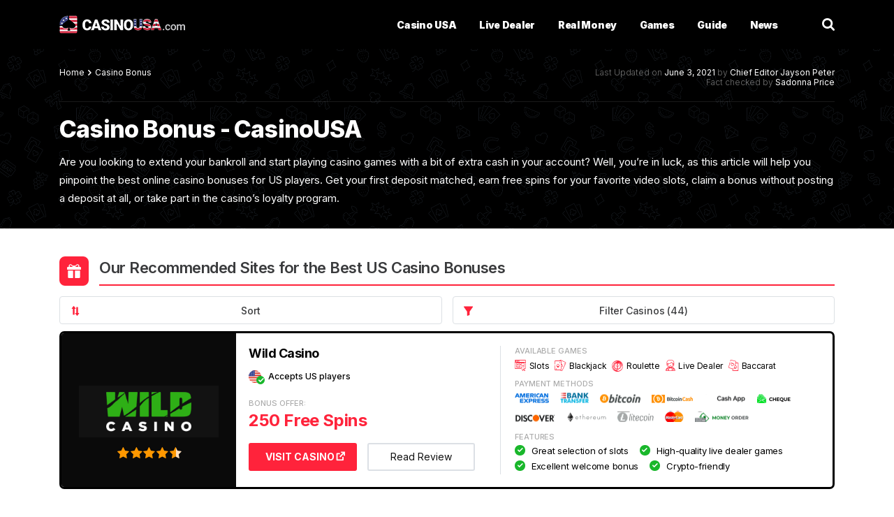

--- FILE ---
content_type: text/html; charset=UTF-8
request_url: https://www.casinousa.com/casino-bonus
body_size: 28625
content:
<!DOCTYPE html>
<html lang="en-US"
<head><style>img.lazy{min-height:1px}</style><link href="https://www.casinousa.com/wp-content/plugins/w3-total-cache/pub/js/lazyload.min.js" as="script">
	<meta charset="UTF-8">
	<meta http-equiv="X-UA-Compatible" content="IE=edge,chrome=1">
	<meta name="viewport" content="width=device-width, initial-scale=1.0">

	<title>Casino Bonus - CasinoUSA</title>
	<!--  -->
	
	<link href="//www.google-analytics.com" rel="dns-prefetch">
	<link href="//www.google-analytics.com" rel="preconnect">
	<link href="//fonts.googleapis.com" rel="dns-prefetch">
	<link href="//fonts.googleapis.com" rel="preconnect">
	<link rel="preconnect" href="https://fonts.gstatic.com" crossorigin>
	<link href="https://ajax.googleapis.com" rel="preconnect">

    <link rel="preload" href="https://fonts.googleapis.com/css2?family=Inter:wght@300;400;500;600;700;800;900&display=swap" as="style">
    <link rel="stylesheet" href="https://fonts.googleapis.com/css2?family=Inter:wght@300;400;500;600;700;800;900&display=swap">

	<link rel="shortcut icon" type="image/png" href="https://www.casinousa.com/wp-content/themes/CasinoUSA/img/favicon.png?ver=1.5"/>

    <link rel="preload" as="image" href="https://www.casinousa.com/wp-content/themes/CasinoUSA/img/elements/hero-pattern.png?ver=3.0" />
	
	<meta name='robots' content='index, follow, max-image-preview:large, max-snippet:-1, max-video-preview:-1' />
	<style>img:is([sizes="auto" i], [sizes^="auto," i]) { contain-intrinsic-size: 3000px 1500px }</style>
	
	<!-- This site is optimized with the Yoast SEO plugin v25.3.1 - https://yoast.com/wordpress/plugins/seo/ -->
	<meta name="description" content="We have taken care to shortlist some of the best bonus offers in the industry." />
	<link rel="canonical" href="https://www.casinousa.com/casino-bonus" />
	<meta property="og:locale" content="en_US" />
	<meta property="og:type" content="article" />
	<meta property="og:title" content="Casino Bonus - CasinoUSA" />
	<meta property="og:description" content="We have taken care to shortlist some of the best bonus offers in the industry." />
	<meta property="og:url" content="https://www.casinousa.com/casino-bonus" />
	<meta property="og:site_name" content="CasinoUSA" />
	<meta property="article:modified_time" content="2021-06-03T19:04:35+00:00" />
	<meta name="twitter:card" content="summary_large_image" />
	<meta name="twitter:label1" content="Est. reading time" />
	<meta name="twitter:data1" content="6 minutes" />
	<script type="application/ld+json" class="yoast-schema-graph">{"@context":"https://schema.org","@graph":[{"@type":"WebPage","@id":"https://www.casinousa.com/casino-bonus","url":"https://www.casinousa.com/casino-bonus","name":"Casino Bonus - CasinoUSA","isPartOf":{"@id":"https://www.casinousa.com/#website"},"datePublished":"2016-11-30T21:47:26+00:00","dateModified":"2021-06-03T19:04:35+00:00","description":"We have taken care to shortlist some of the best bonus offers in the industry.","inLanguage":"en-US","potentialAction":[{"@type":"ReadAction","target":["https://www.casinousa.com/casino-bonus"]}]},{"@type":"WebSite","@id":"https://www.casinousa.com/#website","url":"https://www.casinousa.com/","name":"CasinoUSA","description":"CasinoUSA","potentialAction":[{"@type":"SearchAction","target":{"@type":"EntryPoint","urlTemplate":"https://www.casinousa.com/?s={search_term_string}"},"query-input":{"@type":"PropertyValueSpecification","valueRequired":true,"valueName":"search_term_string"}}],"inLanguage":"en-US"}]}</script>
	<!-- / Yoast SEO plugin. -->


<style id='classic-theme-styles-inline-css' type='text/css'>
/*! This file is auto-generated */
.wp-block-button__link{color:#fff;background-color:#32373c;border-radius:9999px;box-shadow:none;text-decoration:none;padding:calc(.667em + 2px) calc(1.333em + 2px);font-size:1.125em}.wp-block-file__button{background:#32373c;color:#fff;text-decoration:none}
</style>
<style id='global-styles-inline-css' type='text/css'>
:root{--wp--preset--aspect-ratio--square: 1;--wp--preset--aspect-ratio--4-3: 4/3;--wp--preset--aspect-ratio--3-4: 3/4;--wp--preset--aspect-ratio--3-2: 3/2;--wp--preset--aspect-ratio--2-3: 2/3;--wp--preset--aspect-ratio--16-9: 16/9;--wp--preset--aspect-ratio--9-16: 9/16;--wp--preset--color--black: #000000;--wp--preset--color--cyan-bluish-gray: #abb8c3;--wp--preset--color--white: #ffffff;--wp--preset--color--pale-pink: #f78da7;--wp--preset--color--vivid-red: #cf2e2e;--wp--preset--color--luminous-vivid-orange: #ff6900;--wp--preset--color--luminous-vivid-amber: #fcb900;--wp--preset--color--light-green-cyan: #7bdcb5;--wp--preset--color--vivid-green-cyan: #00d084;--wp--preset--color--pale-cyan-blue: #8ed1fc;--wp--preset--color--vivid-cyan-blue: #0693e3;--wp--preset--color--vivid-purple: #9b51e0;--wp--preset--gradient--vivid-cyan-blue-to-vivid-purple: linear-gradient(135deg,rgba(6,147,227,1) 0%,rgb(155,81,224) 100%);--wp--preset--gradient--light-green-cyan-to-vivid-green-cyan: linear-gradient(135deg,rgb(122,220,180) 0%,rgb(0,208,130) 100%);--wp--preset--gradient--luminous-vivid-amber-to-luminous-vivid-orange: linear-gradient(135deg,rgba(252,185,0,1) 0%,rgba(255,105,0,1) 100%);--wp--preset--gradient--luminous-vivid-orange-to-vivid-red: linear-gradient(135deg,rgba(255,105,0,1) 0%,rgb(207,46,46) 100%);--wp--preset--gradient--very-light-gray-to-cyan-bluish-gray: linear-gradient(135deg,rgb(238,238,238) 0%,rgb(169,184,195) 100%);--wp--preset--gradient--cool-to-warm-spectrum: linear-gradient(135deg,rgb(74,234,220) 0%,rgb(151,120,209) 20%,rgb(207,42,186) 40%,rgb(238,44,130) 60%,rgb(251,105,98) 80%,rgb(254,248,76) 100%);--wp--preset--gradient--blush-light-purple: linear-gradient(135deg,rgb(255,206,236) 0%,rgb(152,150,240) 100%);--wp--preset--gradient--blush-bordeaux: linear-gradient(135deg,rgb(254,205,165) 0%,rgb(254,45,45) 50%,rgb(107,0,62) 100%);--wp--preset--gradient--luminous-dusk: linear-gradient(135deg,rgb(255,203,112) 0%,rgb(199,81,192) 50%,rgb(65,88,208) 100%);--wp--preset--gradient--pale-ocean: linear-gradient(135deg,rgb(255,245,203) 0%,rgb(182,227,212) 50%,rgb(51,167,181) 100%);--wp--preset--gradient--electric-grass: linear-gradient(135deg,rgb(202,248,128) 0%,rgb(113,206,126) 100%);--wp--preset--gradient--midnight: linear-gradient(135deg,rgb(2,3,129) 0%,rgb(40,116,252) 100%);--wp--preset--font-size--small: 13px;--wp--preset--font-size--medium: 20px;--wp--preset--font-size--large: 36px;--wp--preset--font-size--x-large: 42px;--wp--preset--spacing--20: 0.44rem;--wp--preset--spacing--30: 0.67rem;--wp--preset--spacing--40: 1rem;--wp--preset--spacing--50: 1.5rem;--wp--preset--spacing--60: 2.25rem;--wp--preset--spacing--70: 3.38rem;--wp--preset--spacing--80: 5.06rem;--wp--preset--shadow--natural: 6px 6px 9px rgba(0, 0, 0, 0.2);--wp--preset--shadow--deep: 12px 12px 50px rgba(0, 0, 0, 0.4);--wp--preset--shadow--sharp: 6px 6px 0px rgba(0, 0, 0, 0.2);--wp--preset--shadow--outlined: 6px 6px 0px -3px rgba(255, 255, 255, 1), 6px 6px rgba(0, 0, 0, 1);--wp--preset--shadow--crisp: 6px 6px 0px rgba(0, 0, 0, 1);}:where(.is-layout-flex){gap: 0.5em;}:where(.is-layout-grid){gap: 0.5em;}body .is-layout-flex{display: flex;}.is-layout-flex{flex-wrap: wrap;align-items: center;}.is-layout-flex > :is(*, div){margin: 0;}body .is-layout-grid{display: grid;}.is-layout-grid > :is(*, div){margin: 0;}:where(.wp-block-columns.is-layout-flex){gap: 2em;}:where(.wp-block-columns.is-layout-grid){gap: 2em;}:where(.wp-block-post-template.is-layout-flex){gap: 1.25em;}:where(.wp-block-post-template.is-layout-grid){gap: 1.25em;}.has-black-color{color: var(--wp--preset--color--black) !important;}.has-cyan-bluish-gray-color{color: var(--wp--preset--color--cyan-bluish-gray) !important;}.has-white-color{color: var(--wp--preset--color--white) !important;}.has-pale-pink-color{color: var(--wp--preset--color--pale-pink) !important;}.has-vivid-red-color{color: var(--wp--preset--color--vivid-red) !important;}.has-luminous-vivid-orange-color{color: var(--wp--preset--color--luminous-vivid-orange) !important;}.has-luminous-vivid-amber-color{color: var(--wp--preset--color--luminous-vivid-amber) !important;}.has-light-green-cyan-color{color: var(--wp--preset--color--light-green-cyan) !important;}.has-vivid-green-cyan-color{color: var(--wp--preset--color--vivid-green-cyan) !important;}.has-pale-cyan-blue-color{color: var(--wp--preset--color--pale-cyan-blue) !important;}.has-vivid-cyan-blue-color{color: var(--wp--preset--color--vivid-cyan-blue) !important;}.has-vivid-purple-color{color: var(--wp--preset--color--vivid-purple) !important;}.has-black-background-color{background-color: var(--wp--preset--color--black) !important;}.has-cyan-bluish-gray-background-color{background-color: var(--wp--preset--color--cyan-bluish-gray) !important;}.has-white-background-color{background-color: var(--wp--preset--color--white) !important;}.has-pale-pink-background-color{background-color: var(--wp--preset--color--pale-pink) !important;}.has-vivid-red-background-color{background-color: var(--wp--preset--color--vivid-red) !important;}.has-luminous-vivid-orange-background-color{background-color: var(--wp--preset--color--luminous-vivid-orange) !important;}.has-luminous-vivid-amber-background-color{background-color: var(--wp--preset--color--luminous-vivid-amber) !important;}.has-light-green-cyan-background-color{background-color: var(--wp--preset--color--light-green-cyan) !important;}.has-vivid-green-cyan-background-color{background-color: var(--wp--preset--color--vivid-green-cyan) !important;}.has-pale-cyan-blue-background-color{background-color: var(--wp--preset--color--pale-cyan-blue) !important;}.has-vivid-cyan-blue-background-color{background-color: var(--wp--preset--color--vivid-cyan-blue) !important;}.has-vivid-purple-background-color{background-color: var(--wp--preset--color--vivid-purple) !important;}.has-black-border-color{border-color: var(--wp--preset--color--black) !important;}.has-cyan-bluish-gray-border-color{border-color: var(--wp--preset--color--cyan-bluish-gray) !important;}.has-white-border-color{border-color: var(--wp--preset--color--white) !important;}.has-pale-pink-border-color{border-color: var(--wp--preset--color--pale-pink) !important;}.has-vivid-red-border-color{border-color: var(--wp--preset--color--vivid-red) !important;}.has-luminous-vivid-orange-border-color{border-color: var(--wp--preset--color--luminous-vivid-orange) !important;}.has-luminous-vivid-amber-border-color{border-color: var(--wp--preset--color--luminous-vivid-amber) !important;}.has-light-green-cyan-border-color{border-color: var(--wp--preset--color--light-green-cyan) !important;}.has-vivid-green-cyan-border-color{border-color: var(--wp--preset--color--vivid-green-cyan) !important;}.has-pale-cyan-blue-border-color{border-color: var(--wp--preset--color--pale-cyan-blue) !important;}.has-vivid-cyan-blue-border-color{border-color: var(--wp--preset--color--vivid-cyan-blue) !important;}.has-vivid-purple-border-color{border-color: var(--wp--preset--color--vivid-purple) !important;}.has-vivid-cyan-blue-to-vivid-purple-gradient-background{background: var(--wp--preset--gradient--vivid-cyan-blue-to-vivid-purple) !important;}.has-light-green-cyan-to-vivid-green-cyan-gradient-background{background: var(--wp--preset--gradient--light-green-cyan-to-vivid-green-cyan) !important;}.has-luminous-vivid-amber-to-luminous-vivid-orange-gradient-background{background: var(--wp--preset--gradient--luminous-vivid-amber-to-luminous-vivid-orange) !important;}.has-luminous-vivid-orange-to-vivid-red-gradient-background{background: var(--wp--preset--gradient--luminous-vivid-orange-to-vivid-red) !important;}.has-very-light-gray-to-cyan-bluish-gray-gradient-background{background: var(--wp--preset--gradient--very-light-gray-to-cyan-bluish-gray) !important;}.has-cool-to-warm-spectrum-gradient-background{background: var(--wp--preset--gradient--cool-to-warm-spectrum) !important;}.has-blush-light-purple-gradient-background{background: var(--wp--preset--gradient--blush-light-purple) !important;}.has-blush-bordeaux-gradient-background{background: var(--wp--preset--gradient--blush-bordeaux) !important;}.has-luminous-dusk-gradient-background{background: var(--wp--preset--gradient--luminous-dusk) !important;}.has-pale-ocean-gradient-background{background: var(--wp--preset--gradient--pale-ocean) !important;}.has-electric-grass-gradient-background{background: var(--wp--preset--gradient--electric-grass) !important;}.has-midnight-gradient-background{background: var(--wp--preset--gradient--midnight) !important;}.has-small-font-size{font-size: var(--wp--preset--font-size--small) !important;}.has-medium-font-size{font-size: var(--wp--preset--font-size--medium) !important;}.has-large-font-size{font-size: var(--wp--preset--font-size--large) !important;}.has-x-large-font-size{font-size: var(--wp--preset--font-size--x-large) !important;}
:where(.wp-block-post-template.is-layout-flex){gap: 1.25em;}:where(.wp-block-post-template.is-layout-grid){gap: 1.25em;}
:where(.wp-block-columns.is-layout-flex){gap: 2em;}:where(.wp-block-columns.is-layout-grid){gap: 2em;}
:root :where(.wp-block-pullquote){font-size: 1.5em;line-height: 1.6;}
</style>
<link rel="https://api.w.org/" href="https://www.casinousa.com/wp-json/" /><link rel="alternate" title="JSON" type="application/json" href="https://www.casinousa.com/wp-json/wp/v2/pages/77" /><link rel="alternate" title="oEmbed (JSON)" type="application/json+oembed" href="https://www.casinousa.com/wp-json/oembed/1.0/embed?url=https%3A%2F%2Fwww.casinousa.com%2Fcasino-bonus" />
<link rel="alternate" title="oEmbed (XML)" type="text/xml+oembed" href="https://www.casinousa.com/wp-json/oembed/1.0/embed?url=https%3A%2F%2Fwww.casinousa.com%2Fcasino-bonus&#038;format=xml" />
<style type="text/css" id="simple-css-output">@media only screen and (min-width : 1200px) {.brand-table .item .casino.alt { width: 70%;}}#box { counter-reset: section; margin-bottom: 15px; color: #3A3B3D;}#box ol li { padding-top: 0px; padding-bottom: 5px;}#box.step .wrap, #box.num .wrap { margin-left: 80px; }#box.num .box-container{ margin-bottom: 5px; }#box.step { padding: 25px; background: #f7f7f7; border: 1px solid #ddd}#box.step .box-container { padding: 10px; border: none; }#box.step .wrap { }.wrap img.alignright {float: right;}.wrap img.alignleft {float: left; margin-right: 10px;}.box-container{ /* margin: 20px auto 0px; */ padding: 25px; width: auto; position: relative; counter-increment: section; border: 1px solid #ddd; background: #f7f7f7;}.box-container .box-step::before{ content: ''; border-left: 2px solid #305BA6; left: 22px; margin-left: 5px; position: absolute; width: 2px; height: 130%; top: 0;}.box-container .box-step:after { content: counter(section); left: 5px; margin-left: 5px; position: absolute; height: 35px; width: 35px; background-color: #305BA6; text-align: center; color: white; font-size: 120%; line-height: 33px; font-weight: 700; border-radius: 50%; top: 0px; }.box-container:last-child .box-step:before { border-left: 0;}.box-container .box-num:before { content: counter(section, decimal-leading-zero); width: 50px; max-width: 50px; height: 50px; line-height: 50px; float: left; margin: 0 10px 0 0; text-align: center; font-size: 30px; color: #fff; background: #FF233B; font-weight: 700; letter-spacing: -1.15px; border-radius: 8px;}#box .wrap h3 { font-weight: 600; color: #000; line-height: 36px; padding: 0; margin: 5px 0 20px 0;}</style>	
	<link rel="stylesheet" rel="preload" href="https://www.casinousa.com/wp-content/themes/CasinoUSA/css/normalize.css?ver=1.0.30" as="style" onload="this.rel='stylesheet'">
	<noscript>
		<link rel="stylesheet" href="https://www.casinousa.com/wp-content/themes/CasinoUSA/css/normalize.css?ver=1.0.30">
	</noscript>

	<link rel="stylesheet" rel="preload" href="https://www.casinousa.com/wp-content/themes/CasinoUSA/css/fonts.css?ver=62.0.0" as="style" onload="this.rel='stylesheet'">
	<noscript>
		<link rel="stylesheet" href="https://www.casinousa.com/wp-content/themes/CasinoUSA/css/fonts.css?ver=61.0.0">
	</noscript>

	<link rel="stylesheet" rel="preload" href="https://www.casinousa.com/wp-content/themes/CasinoUSA/css/grid.css?ver=1.0.25" as="style" onload="this.rel='stylesheet'">
	<noscript>
		<link rel="stylesheet" href="https://www.casinousa.com/wp-content/themes/CasinoUSA/css/grid.css?ver=1.0.25">
	</noscript>

    
    <link rel="stylesheet" rel="preload" href="https://www.casinousa.com/wp-content/themes/CasinoUSA/css/main.unmin.css?v=1762421080" as="style" onload="this.rel='stylesheet'">

	<noscript>
		<link rel="stylesheet" href="https://www.casinousa.com/wp-content/themes/CasinoUSA/css/main.unmin.css">
	</noscript>

<script>var clicky_site_ids = clicky_site_ids || []; clicky_site_ids.push(101126027);</script>
<script async src="//static.getclicky.com/js"></script>
<!-- TrustBox script -->
<script type="text/javascript" src="//widget.trustpilot.com/bootstrap/v5/tp.widget.bootstrap.min.js" async></script>
<!-- End TrustBox script -->
</head>
<body class="wp-singular page-template-default page page-id-77 wp-theme-CasinoUSA site-id-1 casino-bonus">
<header>
	<div class="navigation">
		<div class="container navigation__inner">
            <div class="logo">
                <a href="https://www.casinousa.com/" aria-label="Casino USA">
                    <i></i>
                </a>
            </div>
            <nav>
                <ul>
                    <li class="header-menu-item" id="menu-onlinecasinos"><a href="https://www.casinousa.com/">Casino USA</a></li>
                    <li class="header-menu-item" id="menu-livedealer"><a href="https://www.casinousa.com/live-casinos">Live Dealer</a></li>
                    <li class="header-menu-item" id="menu-realmoney"><a href="https://www.casinousa.com/online-casino-real-money">Real Money</a></li>
                    <li class="header-menu-item" id="menu-games"><a href="https://www.casinousa.com/games">Games</a></li>
                    <li class="header-menu-item" id="menu-guide"><a role="button">Guide</a></li>
                    <li class="header-menu-item" id="menu-news"><a href="https://www.casinousa.com/news/">News</a></li>
                </ul>
            </nav>
			<div class="quick-nav">
				<ul>
					<li><a href="https://www.casinousa.com/mobile-casinos">Mobile Casinos</a></li>
					<li><a href="https://www.casinousa.com/live-casinos">Live Casinos</a></li>
				</ul>
			</div>
            <div class="navigation__btns">
                <div class="search">
                    <div class="icon"><i></i></div>
                    <div class="toggle">
                        <form method="get" action="https://www.casinousa.com/">
                            <input type="search" aria-label="search" name="s" placeholder="Search...">
                            <span class="close"></span>
                            <meta content="https://www.casinousa.com/?s={s}" itemprop="target">
                        </form>
                    </div>
                </div>
                <div class="hamburger"></div>
            </div>
		</div>
	</div>
	
	<div class="dropdown">
		<div class="close"></div>
		<div class="header-dropdown-menu-item item" id="toggle-menu-onlinecasinos">
			<div class="container">
				<div class="row">
					<div class="col-md-3">
						<span class="head">Most Popular</span>
						<ul>
							<li><a href="https://www.casinousa.com/states">Casinos Near Me</a></li>
							<li><a href="https://www.casinousa.com/mobile-casinos">Mobile Friendly US Casinos</a></li>
							<li><a href="https://www.casinousa.com/mobile-casinos/iphone">iPhone Casinos</a></li>
							<li><a href="https://www.casinousa.com/mobile-casinos/ipad">iPad Casinos</a></li>
							<li><a href="https://www.casinousa.com/mobile-casinos/android">Android Casinos</a></li>
							<li><a href="https://www.casinousa.com/games/sweepstakes">Sweepstakes Casinos</a></li>
						</ul>
					</div>
					<div class="col-md-3">
						<span class="head">Casinos by Banking Methods</span>
						<ul>
							<li><a href="https://www.casinousa.com/payment-methods/crypto-casinos">Crypto Casinos</a></li>							
							<li><a href="https://www.casinousa.com/payment-methods/bitcoin">Bitcoin Casinos</a></li>
							<li><a href="https://www.casinousa.com/payment-methods/cash-app">Cash App Casinos</a></li>
							<li><a href="https://www.casinousa.com/payment-methods/discover-card">Discover Card Casinos</a></li>
							<li><a href="https://www.casinousa.com/payment-methods/litecoin">Litecoin Casinos</a></li>
							<li><a href="https://www.casinousa.com/payment-methods/echeck">eCheck Casinos</a></li>
						</ul>
					</div>

					<div class="col-md-3">
						<ul>
							<li><a href="https://www.casinousa.com/payment-methods/tron">Tron Casinos</a></li>
							<li><a href="https://www.casinousa.com/payment-methods/ethereum">Ethereum Casinos</a></li>
							<li><a href="https://www.casinousa.com/payment-methods/ripple">Ripple Casinos</a></li>					
							<li><a href="https://www.casinousa.com/payment-methods/paypal">Paypal Casinos</a></li>
							<li><a href="https://www.casinousa.com/payment-methods/visa">Visa Casinos</a></li>
							<li><a href="https://www.casinousa.com/payment-methods/mastercard">Mastercard Casinos</a></li>
							<li><a href="https://www.casinousa.com/payment-methods">View All Payment Methods</a></li>
						</ul>
					</div>
					
				</div>
			</div>
		</div>
		
		<div class="header-dropdown-menu-item item" id="toggle-menu-livedealer">
			<div class="container">
				<div class="row">
					<div class="col-md-4">
						<span class="head">Live Dealer</span>
						<ul>
							<li><a href="https://www.casinousa.com/live-casinos/live-blackjack">Live Dealer Blackjack Casinos</a></li>
							<li><a href="https://www.casinousa.com/live-casinos/live-roulette">Live Dealer Roulette Casinos</a></li>
							<li><a href="https://www.casinousa.com/live-casinos/live-baccarat">Live Dealer Baccarat Casinos</a></li>
							<li><a href="https://www.casinousa.com/live-casinos/casino-holdem-live">Live Dealer Casino Holdem</a></li>
						</ul>
					</div>
				</div>
			</div>
		</div>
		
		<div class="header-dropdown-menu-item item" id="toggle-menu-realmoney">
			<div class="container">
				<div class="row">
					<div class="col-md-3">
						<span class="head">Real Money</span>
						<ul>
							<li><a href="https://www.casinousa.com/games/blackjack/real-money-blackjack">Blackjack Real Money</a></li>
							<li><a href="https://www.casinousa.com/games/roulette/real-money-roulette">Roulette Real Money</a></li>							
							<li><a href="https://www.casinousa.com/games/slots/real-money-slots">Slots Real Money</a></li>
							<li><a href="https://www.casinousa.com/games/pai-gow-poker/real-money-pai-gow-poker">Pai Gow Poker Real Money</a></li>
							<li><a href="https://www.casinousa.com/games/andar-bahar/real-money-andar-bahar">Andar Bahar Real Money</a></li>
							<li><a href="https://www.casinousa.com/online-casino-real-money/scratch-cards">Real Money Scratch Off Cards</a></li>
						</ul>
					</div>
				</div>
			</div>
		</div>
		
		<div class="header-dropdown-menu-item item" id="toggle-menu-games">
			<div class="container">
				<div class="row">
					<div class="col-md-3">
						<span class="head">Popular</span>
						<ul>
							<li><a href="https://www.casinousa.com/games/slots">Slots</a></li>
							<li><a href="https://www.casinousa.com/games/blackjack">Blackjack</a></li>
							<li><a href="https://www.casinousa.com/games/roulette">Roulette</a></li>
							<li><a href="https://www.casinousa.com/games/bingo">Bingo</a></li>
							<li><a href="https://www.casinousa.com/games/keno">Keno</a></li>
							<li><a href="https://www.casinousa.com/games/baccarat">Baccarat</a></li>
							<li><a href="https://www.casinousa.com/games/video-poker">Video Poker</a></li>
							<li><a href="https://www.casinousa.com/games/pai-gow-poker">Pai Gow Poker</a></li>
						</ul>
					</div>
					<div class="col-md-3">
						<span class="head">Real Money Games</span>
						<ul>
							<li><a href="https://www.casinousa.com/games/blackjack/real-money-blackjack">Blackjack Real Money</a></li>
							<li><a href="https://www.casinousa.com/games/roulette/real-money-roulette">Roulette Real Money</a></li>
							<li><a href="https://www.casinousa.com/games/slots/real-money-slots">Slots Real Money</a></li>
							<li><a href="https://www.casinousa.com/games/pai-gow-poker/real-money-pai-gow-poker">Pai Gow Poker Real Money</a></li>
							<li><a href="https://www.casinousa.com/games/andar-bahar/real-money-andar-bahar">Andar Bahar Real Money</a></li>
						</ul>
					</div>
					<div class="col-md-3">
						<span class="head">Other Games</span>
						<ul>
							<li><a href="https://www.casinousa.com/games/andar-bahar">Andar Bahar</a></li>
							<li><a href="https://www.casinousa.com/games/faro">Faro</a></li>
							<li><a href="https://www.casinousa.com/games/sic-bo">Sic Bo</a></li>
							<li><a href="https://www.casinousa.com/games/craps">Craps</a></li>
							<li><a href="https://www.casinousa.com/games/sweepstakes">Sweepstakes</a></li>
							<li><a href="https://www.casinousa.com/games/crash-gambling">Crash Gambling</a></li>
							<li><a href="https://www.casinousa.com/games/fish-table-game">Fish Table Games</a></li>  
						</ul>
					</div>
					
				</div>
			</div>
		</div>
		
		<div class="header-dropdown-menu-item item" id="toggle-menu-guide">
			<div class="container">
				<div class="row">
					<div class="col-md-3">
						<span class="head">Popular</span>
						<ul>
							<li><a href="https://www.casinousa.com/payment-methods/pay-by-phone">Pay by Phone Casinos</a></li>
							<li><a href="https://www.casinousa.com/games/blackjack/how-to-win-at-blackjack">How to Win at Blackjack</a></li>
							<li><a href="https://www.casinousa.com/games/baccarat/how-to-win-at-baccarat">How to Win at Baccarat</a></li>
							<li><a href="https://www.casinousa.com/games/keno/how-to-win-at-keno">How to Win at Keno</a></li>
							<li><a href="https://www.casinousa.com/games/video-poker/how-to-win-at-video-poker">How to Win at Video Poker</a></li>
							<li><a href="https://www.casinousa.com/games/slots/how-to-win-at-slots">How to Win at Slots</a></li>
						</ul>
					</div>
					<div class="col-md-3">
						<span class="head">Help and Advice</span>
						<ul>
							<li><a href="https://www.casinousa.com/responsible-gambling">Responsible Gambling</a></li>
							<li><a href="https://www.casinousa.com/states">Local Casinos</a></li>
							<li><a href="https://www.casinousa.com/offshore-casinos">Offshore Casinos</a></li>
							<li><a href="https://www.casinousa.com/quality-casinos">Quality Casinos</a></li>
							<li><a href="https://www.casinousa.com/map">Map of Casinos in USA</a></li>
						</ul>
					</div>

					<div class="col-md-3">
						<span class="head"></span>
						<ul>
							<li><a href="https://www.casinousa.com/social-casinos">Social Casinos</a></li>
							<li><a href="https://www.casinousa.com/legit-online-casinos">Legit Online Casinos</a></li>
							<li><a href="https://www.casinousa.com/best-payout-casinos">Best Payout Casinos</a></li>
							<li><a href="https://www.casinousa.com/blacklisted-online-casinos">Blacklisted Casinos</a></li>
						</ul>
					</div>


					<div class="col-md-3">
						<span class="head">Others</span>
						<ul>
							<li><a href="https://www.casinousa.com/blog">Blog</a></li>
							<li><a href="https://www.casinousa.com/about-us">About Us</a></li>
							<li><a href="https://www.casinousa.com/contact-us">Contact Us</a></li>
							<li><a href="https://www.casinousa.com/report">Report Issues</a></li>
						</ul>
					</div>
				
				</div>
			</div>
		</div>
		
	</div>
	<div class="mobile-menu">
		<div class="nav">
			<div class="close"></div>
			<div class="logo">
				<svg xmlns="http://www.w3.org/2000/svg" width="150" height="28" viewBox="0 0 190 28">
				  <g fill="none" fill-rule="evenodd">
				    <g font-family="Inter-ExtraBold, Inter" font-size="20" font-weight="700" letter-spacing="-.529" transform="translate(34 3)">
				      <text fill="#FFF">
				        <tspan x="0" y="19">CASINO</tspan>
				      </text>
				      <text fill="#FF2D44">
				        <tspan x="77" y="19">USA</tspan>
				      </text>
				    </g>
				    <g fill="#FFF" fill-rule="nonzero">
				      <path d="M25.4331328 14.8217344C25.2433672 17.3033438 24.2811406 19.628 22.6667656 21.5046563L24.4805313 23.3184219C26.5896641 20.9523672 27.8183281 17.9861719 27.9999453 14.8217344L25.4331328 14.8217344zM25.4445078 13.1782656L28 13.1782656C27.8183281 10.0138281 26.5897188 7.04763281 24.4805859 4.68157813L22.6721797 6.48998438C24.3204609 8.36948438 25.2851484 10.6967656 25.4445078 13.1782656zM13.1782656 2.55603906L13.1782656 0C10.0138281.181671875 7.04763281 1.41028125 4.68157813 3.51941406L6.48992969 5.32776563C8.36932031 3.67964844 10.6969297 2.71545313 13.1782656 2.55603906zM14.0482891 8.02320313C14.0319922 8.02303906 14.0154766 8.02303906 13.9992344 8.02303906 10.7258047 8.02303906 8.04967187 10.6724297 8.02314844 13.9517109 7.99657031 17.2473438 10.6560781 19.9502188 13.9516563 19.9768516 13.9679531 19.9770156 13.9844688 19.9770156 14.0007109 19.9770156 17.2741406 19.9770156 19.9502734 17.327625 19.9767969 14.0483438 20.0034297 10.7526563 17.3439219 8.04983594 14.0482891 8.02320313zM13.9886206 16.5061728L14.4574478 17.6307531C14.1477685 17.5708297 13.8294727 17.5708297 13.5197934 17.6307531L13.5197934 17.6307531 13.9886206 16.5061728zM13.9868058 10.5L16.9048552 13.4164506C17.6621966 14.176235 17.6658433 15.4043717 16.9130272 16.1686401 16.1602111 16.9329085 14.9321593 16.9478033 14.161028 16.2020185 14.1228686 16.1649823 14.0723906 16.1433203 14.0192564 16.141179L14.0192564 16.141179 13.9993366 16.1404012C13.975919 16.1399119 13.9525753 16.1431946 13.9302008 16.1501235L13.9302008 16.1501235C13.9158538 16.1544277 13.9088574 16.1571398 13.902028 16.1602346 13.8948478 16.1634578 13.8878385 16.1670489 13.881028 16.1709938L13.8758752 16.1738457C13.858874 16.1846783 13.8477719 16.1936961 13.8376453 16.2037469 13.3436947 16.6976435 12.6237749 16.8905032 11.9490727 16.7096777 11.2743705 16.5288523 10.7473892 16.0018133 10.5666375 15.3270913 10.3858859 14.6523693 10.5788243 13.9324706 11.0727749 13.4385741L11.0727749 13.4385741 13.9868058 10.5zM21.5046563 5.33323438L23.3184219 3.51946875C20.9523672 1.41028125 17.9861719.181671875 14.8217344 1.42108547e-14L14.8217344 2.56686719C17.3033984 2.7566875 19.6280547 3.71885938 21.5046563 5.33323438zM6.49534375 22.6667656L4.68157813 24.4805313C7.04763281 26.5896641 10.0138281 27.8183281 13.1782656 27.9999453L13.1782656 25.4330781C10.6966016 25.2433672 8.372 24.2811406 6.49534375 22.6667656z"/>
				      <path d="M21.0159688 7.02400781C19.1443438 5.1638125 16.6501016 4.12759375 13.9927813 4.10610156 13.9661484 4.10582813 13.9391328 4.10582813 13.9125 4.10582813 11.3139141 4.10582813 8.87058594 5.12596875 7.02400781 6.98403125 5.1638125 8.85565625 4.12759375 11.3498438 4.10610156 14.0072188 4.06246094 19.4142813 8.50401563 23.8494375 14.0072188 23.8938984 14.0338516 23.8941719 14.0609219 23.8941719 14.0875 23.8941719 16.6860859 23.8941719 19.1294141 22.8740313 20.9759922 21.0159688 22.8361875 19.1443438 23.8724063 16.6501563 23.8938984 13.9927813 23.9150625 11.3644453 22.8930625 8.8895625 21.0159688 7.02400781zM19.3447734 19.4318906C17.9088984 20.8446875 16.0136484 21.6204844 14.0016953 21.6204844 13.9806406 21.6204844 13.9595312 21.6204844 13.9384219 21.6202109 11.9030078 21.6038047 9.99572656 20.7956875 8.56810937 19.3447734 7.14049219 17.8938594 6.36332812 15.9738359 6.37978906 13.9384219 6.41353125 9.75761719 9.8258125 6.37951563 13.9990156 6.37951563 14.0200156 6.37951563 14.0405234 6.37951563 14.0615781 6.37978906 16.0969922 6.39619531 18.0042734 7.2043125 19.4318906 8.65522656 20.8595078 10.1061406 21.6366719 12.0261641 21.6202109 14.0615781 21.6038047 16.0969922 20.7956875 18.0042734 19.3447734 19.4318906L19.3447734 19.4318906zM14.8217344 25.4439609L14.8217344 28C17.9861719 27.8183828 20.9523672 26.5897188 23.3184219 24.4805859L21.5100703 22.6722344C19.6306797 24.3203516 17.303125 25.2845469 14.8217344 25.4439609L14.8217344 25.4439609zM5.33323438 6.49534375L3.51941406 4.68157813C1.41028125 7.04763281.181671875 10.0138281 0 13.1782656L2.56686719 13.1782656C2.7566875 10.6966016 3.71885938 8.372 5.33323438 6.49534375zM2.55549219 14.8217344L0 14.8217344C.181617188 17.9861719 1.41028125 20.9523672 3.51941406 23.3184219L5.32782031 21.5100156C3.67959375 19.6305703 2.71485156 17.3032344 2.55549219 14.8217344z"/>
				    </g>
				    <text fill="#FFF" font-family="Inter-SemiBold, Inter" font-size="16" font-weight="500" letter-spacing="-.423">
				      <tspan x="154" y="22">.com</tspan>
				    </text>
				  </g>
				</svg>
			</div>
			<ul>
				<li>
					<a href="https://www.casinousa.com/">Casino USA<span></span></a>

				</li>
				<li>
					<span>Casinos by Banking Methods</span>
					<ul>
						<li><a href="https://www.casinousa.com/payment-methods/crypto-casinos">Crypto Casinos</a></li>
						<li><a href="https://www.casinousa.com/payment-methods/bitcoin">Bitcoin Casinos</a></li>
						<li><a href="https://www.casinousa.com/payment-methods/cash-app">Cash App Casinos</a></li>
						<li><a href="https://www.casinousa.com/payment-methods/tron">Tron Casinos</a></li>
						<li><a href="https://www.casinousa.com/payment-methods/ethereum">Ethereum Casinos</a></li>
						<li><a href="https://www.casinousa.com/payment-methods/discover-card">Discover Card Casinos</a></li>
						<li><a href="https://www.casinousa.com/payment-methods/litecoin">Litcoin Casinos</a></li>
						<li><a href="https://www.casinousa.com/payment-methods/paypal">Paypal Casinos</a></li>
						<li><a href="https://www.casinousa.com/payment-methods/echeck">eCheck Casinos</a></li>
						<li><a href="https://www.casinousa.com/payment-methods/ripple">Ripple Casinos</a></li>
						<li><a href="https://www.casinousa.com/payment-methods/visa">Visa Casinos</a></li>
						<li><a href="https://www.casinousa.com/payment-methods/mastercard">Mastercard Casinos</a></li>
						<li><a href="https://www.casinousa.com/payment-methods">View All Payment Methods</a></li>
					</ul>
				</li>
				<li>
					<span>Most Popular</span>
					<ul>
						<li><a href="https://www.casinousa.com/states">Casinos Near Me</a></li>
						<li><a href="https://www.casinousa.com/mobile-casinos">Mobile Friendly US Casinos</a></li>
						<li><a href="https://www.casinousa.com/mobile-casinos/iphone">iPhone Casinos</a></li>
						<li><a href="https://www.casinousa.com/mobile-casinos/ipad">iPad Casinos</a></li>
						<li><a href="https://www.casinousa.com/mobile-casinos/android">Android Casinos</a></li>
						<li><a href="https://www.casinousa.com/games/sweepstakes">Sweepstakes Casinos</a></li>
					</ul>
				</li>
				<li>
					<a href="https://www.casinousa.com/live-casinos">Live Dealer<span></span></a>
					<ul>
						<li><a href="https://www.casinousa.com/live-casinos/live-blackjack">Live Dealer Blackjack Casinos</a></li>
						<li><a href="https://www.casinousa.com/live-casinos/live-roulette">Live Dealer Roulette Casinos</a></li>
						<li><a href="https://www.casinousa.com/live-casinos/live-baccarat">Live Dealer Baccarat Casinos</a></li>
						<li><a href="https://www.casinousa.com/live-casinos/casino-holdem-live">Live Dealer Casino Holdem</a></li>
					</ul>
				</li>
				<li>
					<a href="https://www.casinousa.com/online-casino-real-money">Real Money<span></span></a>
					<ul>
						<li><a href="https://www.casinousa.com/games/blackjack/real-money-blackjack">Blackjack Real Money</a></li>
						<li><a href="https://www.casinousa.com/games/roulette/real-money-roulette">Roulette Real Money</a></li>
						<li><a href="https://www.casinousa.com/games/slots/real-money-slots">Slots Real Money</a></li>
						<li><a href="https://www.casinousa.com/games/pai-gow-poker/real-money-pai-gow-poker">Pai Go Poker Real Money</a></li>
						<li><a href="https://www.casinousa.com/games/andar-bahar/real-money-andar-bahar">Andar Bahar Real Money</a></li>
						<li><a href="https://www.casinousa.com/online-casino-real-money/scratch-cards">Real Money Scratch Off Cards</a></li>
					</ul>
				</li>
				<li>
					<a href="https://www.casinousa.com/games">Games<span></span></a>
					<ul>
						<li><a href="https://www.casinousa.com/games/slots">Slots</a></li>
						<li><a href="https://www.casinousa.com/games/blackjack">Blackjack</a></li>
						<li><a href="https://www.casinousa.com/games/roulette">Roulette</a></li>
						<li><a href="https://www.casinousa.com/games/bingo">Bingo</a></li>
						<li><a href="https://www.casinousa.com/games/keno">Keno</a></li>
						<li><a href="https://www.casinousa.com/games/baccarat">Baccarat</a></li>
						<li><a href="https://www.casinousa.com/games/video-poker">Video Poker</a></li>
						<li><a href="https://www.casinousa.com/games/pai-gow-poker">Pai Gow Poker</a></li>
						<li><a href="https://www.casinousa.com/games/andar-bahar">Andar Bahar</a></li>
						<li><a href="https://www.casinousa.com/games/sweepstakes">Sweepstakes</a></li>
						<li><a href="https://www.casinousa.com/games/faro">Faro</a></li>
						<li><a href="https://www.casinousa.com/games/sic-bo">Sic Bo</a></li>
						<li><a href="https://www.casinousa.com/games/craps">Craps</a></li>
						<li><a href="https://www.casinousa.com/games/crash-gambling">Crash Gambling</a></li> 
						<li><a href="https://www.casinousa.com/games/fish-table-game">Fish Table Games</a></li>  
					</ul>
				</li>
				
				<li>
					<span>Guide</span>
					<ul>
						<li><a href="https://www.casinousa.com/payment-methods/pay-by-phone">Pay by Phone Casinos</a></li>
						<li><a href="https://www.casinousa.com/games/blackjack/how-to-win-at-blackjack">How to Win at Blackjack</a></li>
						<li><a href="https://www.casinousa.com/games/baccarat/how-to-win-at-baccarat">How to Win at Baccarat</a></li>
						<li><a href="https://www.casinousa.com/games/keno/how-to-win-at-keno">How to Win at Keno</a></li>
						<li><a href="https://www.casinousa.com/games/video-poker/how-to-win-at-video-poker">How to Win at Video Poker</a></li>
						<li><a href="https://www.casinousa.com/games/slots/how-to-win-at-slots">How to Win at Slots</a></li>
					</ul>
				</li>
				<li>
					<span>Help and Advice</span>
					<ul>
						<li><a href="https://www.casinousa.com/responsible-gambling">Responsible Gambling</a></li>
						<li><a href="https://www.casinousa.com/states">Local Casinos</a></li>
						<li><a href="https://www.casinousa.com/map">Map of Casinos in USA</a></li>
						<li><a href="https://www.casinousa.com/offshore-casinos">Offshore Casinos</a></li>
						<li><a href="https://www.casinousa.com/quality-casinos">Quality Casinos</a></li>
						<li><a href="https://www.casinousa.com/social-casinos">Social Casinos</a></li>
						<li><a href="https://www.casinousa.com/legit-online-casinos">Legit Online Casinos</a></li>
						<li><a href="https://www.casinousa.com/best-payout-casinos">Best Payout Casinos</a></li>
						<li><a href="https://www.casinousa.com/blacklisted-online-casinos">Blacklisted Casinos</a></li>
					</ul>
				</li>
				<li>
					<span>Others</span>
					<ul>
						<li><a href="https://www.casinousa.com/blog">Blog</a></li>
						<li><a href="https://www.casinousa.com/about-us">About Us</a></li>
						<li><a href="https://www.casinousa.com/contact-us">Contact Us</a></li>
						<li><a href="https://www.casinousa.com/report">Report Issues</a></li>
					</ul>
				</li>
				<li>
					<a class="no-child" href="https://www.casinousa.com/news/">News</a>
				</li>
			</ul>
		</div>
		<div class="opacity"></div>
	</div>
</header>

<script type="application/ld+json">
	{
		"@context": "https://schema.org",
		"@type": "FAQPage",
		"mainEntity": [
		
					{
						"@type": "Question",
						"name": "What exactly is a bonus code?",
						"acceptedAnswer": {
							"@type": "Answer",
							"text": "A bonus code is an alphanumeric code associated with a particular bonus offer and a particular affiliate site. It helps the casino know which affiliate site has referred the player. Some online casinos offer multiple bonuses and associate them with different bonus codes so that they can easily distinguish between bonus offers. If players are claiming a bonus offer associated with a bonus code, they are required to input the code correctly."
						}
					}
				,
					{
						"@type": "Question",
						"name": "What games can I use the bonuses on?",
						"acceptedAnswer": {
							"@type": "Answer",
							"text": "This depends entirely on the bonus terms and conditions or casino policies. In some casinos, match bonuses and no deposit bonuses can be used on any game players please. Some casinos specify that the bonus should be used only on limited games. Usually free spins bonuses can be used only on a featured slot. So, it depends on the casino and the type of bonus offer."
						}
					}
				,
					{
						"@type": "Question",
						"name": "Can I use a bonus for playing mobile games?",
						"acceptedAnswer": {
							"@type": "Answer",
							"text": "Usually, bonus offers at the casino’s desktop version are also available to mobile players. So you can use a desktop casino bonus to play online casino games on the move. In some cases, casinos offer special mobile bonuses, meant exclusively for players who register on their smartphones or tablets."
						}
					}
				,
					{
						"@type": "Question",
						"name": "Are big bonuses the best bonuses?",
						"acceptedAnswer": {
							"@type": "Answer",
							"text": "They need not necessarily be the best. They are no doubt attractive, but may be associated with wagering requirements that are hard to satisfy."
						}
					}
				,
					{
						"@type": "Question",
						"name": "Can I withdraw my bonus?",
						"acceptedAnswer": {
							"@type": "Answer",
							"text": "This depends on the bonus terms and conditions. Mostly, bonuses are “sticky” or “non cashable.” This means that players cannot withdraw the bonus; they can withdraw only the cash prizes won while using the bonus and that too only after satisfying the wagering requirements. Some casinos also impose a cap on the exact amount that can be withdrawn as winnings."
						}
					}
				
		]
	}
</script>


<script type="application/ld+json">
{ 
	"@context": "https://schema.org", 
	"@type": "Article",
	"headline": "Casino Bonus",
	"image": "https://www.casinousa.com/wp-content/themes/CasinoUSA/img/media/touch.png",
	"Author": {
		"@type": "Organization",
		"name": "Jayson Peter",
		"url": "https://www.casinousa.com/author/jayson-peter",
		"image":{
			"@type":"ImageObject",
			"@id":"https://www.casinousa.com/author/jayson-peter",
			"url":"https://static.casinousa.com/images/authors/jayson-peter.jpg",
			"caption":"Jayson Peter Avatar"
		}
	},
	"publisher": {
		"@type": "Organization",
		"name": "CasinoUSA",
		"logo": {
		"@type": "ImageObject",
		"url": "https://www.casinousa.com/wp-content/themes/CasinoUSA/img/media/touch.png"
		}
	},

	"url": "https://www.casinousa.com/casino-bonus",
	"mainEntityOfPage": {
		"@type": "WebPage",
		"@id": "https://www.casinousa.com/casino-bonus",
		"name": "Casino Bonus",
		"lastReviewed": "June 3, 2021",
		"reviewedBy": {
		    "@type": "Person",
		    "name": "Sadonna Price",
		    "description": "Sadonna Price has been part of the online casino industry for over a decade, watching it develop and expand across the US. She enjoys playing online slots and table games, as well as Texas Hold’em....",
		    "jobTitle": "Fact Checker",
		    "url": "https://www.casinousa.com/author/sadonna-price",
		    		    "sameAs": "https://www.linkedin.com/in/sadonna-price-2702b642/",
		    		    "knowsAbout": "Gambling, Poker, Casino",
		    "alumniOf": {
		        "@type": "Organization",
		        "name": "CasinoUSA"
		    }
		}
	},
	"datePublished": "November 30, 2016",
	"dateCreated": "November 30, 2016",
	"dateModified": "June 3, 2021",
	"description": "We have taken care to shortlist some of the best bonus offers in the industry."
}
</script>

<main>
		<section class="page-hero">
			<div class="container">
				<div class="row">
					<div class="col-12 col-lg-7">
						<div class="breadcrumb">
							<ul class="breadcrumb"><li><a href="https://www.casinousa.com/" rel="v:url" property="v:title">Home</a></li><li class="current">Casino Bonus</li></ul><!-- .breadcrumbs -->						</div>
					</div>

					<div class="col-lg-5 publish-details">
																								<div class="last-updated">
															Last Updated on <b><time itemprop="dateModified" datetime="2021-06-03T19:04:35+00:00" pubdate="2021-06-03T19:04:35+00:00">June 3, 2021</b>
														  by <b>Chief Editor <a href="https://www.casinousa.com/author/jayson-peter" title="Posts by Jayson Peter" rel="author">Jayson Peter</a></b>
						</div>
                                                    <div class="last-updated">Fact checked by <b>
                                    <a href="https://www.casinousa.com/author/sadonna-price">
                                        Sadonna Price</a>
                                </b>
                            </div>
                        					</div>

					<div class="col-md-12">
						<div class="heading">
							<h1>Casino Bonus - CasinoUSA</h1>
						</div>
						<div class="title">

							Are you looking to extend your bankroll and start playing casino games with a bit of extra cash in your account? Well, you’re in luck, as this article will help you pinpoint the best online casino bonuses for US players. Get your first deposit matched, earn free spins for your favorite video slots, claim a bonus without posting a deposit at all, or take part in the casino’s loyalty program.
						</div>
					</div>

				</div>
			</div>
		</section>

	
		<section class="page-content">
			<div class="container">

				<div class="row">
					<div class="col-md-12">
						
<div class="heading-with-icon"> <span class="icon"><i class="icon-bonus"></i></span><h2 id="our-recommended-sites-for-the-best-us-casino-bonuses">Our Recommended Sites for the Best US Casino Bonuses</h2></div>



    <div class="filter-options"><div class="sort">
        <a class="button" href="#"><i class="icon-sort"></i>Sort</a>
        <div class="toggle">
            <form action="#">
                <div class="item">
                    <input type="radio" id="recommended" name="radio-group" checked>
                    <label for="recommended">Recommended</label>
                </div>
                <div class="item">
                    <input type="radio" id="oldest" name="radio-group">
                    <label for="oldest">Oldest Casinos</label>
                </div>
                <div class="item">
                    <input type="radio" id="recently" name="radio-group">
                    <label for="recently">Recently Added</label>
                </div>
            </form>
        </div>
    </div>
    <div class="mobile-filter-button">
        <a href="#">
            <i class="icon-filter"></i> Filter <b>Casinos</b> (<span class="mobile-filter-counter">0</span>)
        </a>
    </div></div><div class="mobile-filter">
            <div class="content">
                <div class="top">
                    <span class="close"></span>
                    <span class="title">Filter Casinos</span>
                </div>
                <div class="filter-items-active" style="display:none;">
                    <div class="js-active-filters cf"><b>Active filters:</b><div class="active-filter-groups"></div></div>
                </div>
                <div class="filters">
                    <div class="item active" id="filterItem_popular">
                        <div class="head"><i class="icon-filter-popular"></i> Popular Filters</div>
                        <div class="options"><div class="checkbox">
                                <input type="checkbox" name="bitcoin_casinos" value="bitcoin,bitcoin-cash,dash,ethereum,litecoin,monero,ripple,tether" id="bitcoin_casinos">
                                <label for="bitcoin_casinos">
                                    <span></span>
                                    <b>Bitcoin/Crypto Casinos</b>
                                </label>
                            </div><div class="checkbox">
                                <input type="checkbox" name="live_roulette" value="roulette,live-dealer" id="live_roulette">
                                <label for="live_roulette">
                                    <span></span>
                                    <b>Live Roulette casinos</b>
                                </label>
                            </div><div class="checkbox">
                                <input type="checkbox" id="sport_betting" value="sports-betting">
                                <label for="sport_betting">
                                    <span></span>
                                    <b>Sports Betting</b>
                                </label>
                            </div>
                        </div>
                    </div>

                    <div class="item" id="filterItem_devices">
                        <div class="head"><i class="icon-smartphone"></i> Mobile Friendly</div>
                        <div class="options"><div class="checkbox">
            						<input type="checkbox" name="devices" value="android"/>
            						<label for="devices">
            							<span></span>
            							<b>Android</b>
            						</label>
            					</div><div class="checkbox">
            						<input type="checkbox" name="devices" value="blackberry"/>
            						<label for="devices">
            							<span></span>
            							<b>Blackberry</b>
            						</label>
            					</div><div class="checkbox">
            						<input type="checkbox" name="devices" value="mac"/>
            						<label for="devices">
            							<span></span>
            							<b>Mac</b>
            						</label>
            					</div><div class="checkbox">
            						<input type="checkbox" name="devices" value="ios"/>
            						<label for="devices">
            							<span></span>
            							<b>iOS</b>
            						</label>
            					</div><div class="checkbox">
            						<input type="checkbox" name="devices" value="windows"/>
            						<label for="devices">
            							<span></span>
            							<b>Windows</b>
            						</label>
            					</div></div>
                    </div>

                    <div class="item" id="filterItem_games">
                        <div class="head"><i class="icon-games"></i> Casino Games</div>
                        <div class="options"><div class="checkbox">
            						<input type="checkbox" name="games" value="blackjack"/>
            						<label for="games">
            							<span></span>
            							<b>Blackjack</b>
            						</label>
            					</div><div class="checkbox">
            						<input type="checkbox" name="games" value="roulette"/>
            						<label for="games">
            							<span></span>
            							<b>Roulette</b>
            						</label>
            					</div><div class="checkbox">
            						<input type="checkbox" name="games" value="slots"/>
            						<label for="games">
            							<span></span>
            							<b>Slots</b>
            						</label>
            					</div><div class="checkbox">
            						<input type="checkbox" name="games" value="video-poker"/>
            						<label for="games">
            							<span></span>
            							<b>Video Poker</b>
            						</label>
            					</div><div class="checkbox">
            						<input type="checkbox" name="games" value="keno"/>
            						<label for="games">
            							<span></span>
            							<b>Keno</b>
            						</label>
            					</div><div class="checkbox">
            						<input type="checkbox" name="games" value="bingo"/>
            						<label for="games">
            							<span></span>
            							<b>Bingo</b>
            						</label>
            					</div><div class="checkbox">
            						<input type="checkbox" name="games" value="baccarat"/>
            						<label for="games">
            							<span></span>
            							<b>Baccarat</b>
            						</label>
            					</div><div class="checkbox">
            						<input type="checkbox" name="games" value="live-dealer"/>
            						<label for="games">
            							<span></span>
            							<b>Live Dealer</b>
            						</label>
            					</div><div class="checkbox">
            						<input type="checkbox" name="games" value="craps"/>
            						<label for="games">
            							<span></span>
            							<b>Craps</b>
            						</label>
            					</div><div class="checkbox">
            						<input type="checkbox" name="games" value="paigow"/>
            						<label for="games">
            							<span></span>
            							<b>Pai Gow Poker</b>
            						</label>
            					</div><div class="checkbox">
            						<input type="checkbox" name="games" value="andar-bahar"/>
            						<label for="games">
            							<span></span>
            							<b>Andar Bahar</b>
            						</label>
            					</div><div class="checkbox">
            						<input type="checkbox" name="games" value="sports-betting"/>
            						<label for="games">
            							<span></span>
            							<b>Sports Betting</b>
            						</label>
            					</div><div class="checkbox">
            						<input type="checkbox" name="games" value="fishing-games"/>
            						<label for="games">
            							<span></span>
            							<b>Fishing Games</b>
            						</label>
            					</div></div>
                    </div>

                    

                    <div class="item" id="filterItem_providers">
                        <div class="head"><i class="icon-filter-provider"></i> Game Provider</div>
                        <div class="options"><div class="checkbox">
            						<input type="checkbox" name="providers" value="3-oaks-gaming"/>
            						<label for="providers">
            							<span></span>
            							<b>3 Oaks Gaming</b>
            						</label>
            					</div><div class="checkbox">
            						<input type="checkbox" name="providers" value="ainsworth"/>
            						<label for="providers">
            							<span></span>
            							<b>Ainsworth</b>
            						</label>
            					</div><div class="checkbox">
            						<input type="checkbox" name="providers" value="aristocrat"/>
            						<label for="providers">
            							<span></span>
            							<b>Aristocrat Gaming</b>
            						</label>
            					</div><div class="checkbox">
            						<input type="checkbox" name="providers" value="arrow_edge"/>
            						<label for="providers">
            							<span></span>
            							<b>Arrows Edge</b>
            						</label>
            					</div><div class="checkbox">
            						<input type="checkbox" name="providers" value="bally"/>
            						<label for="providers">
            							<span></span>
            							<b>Bally Technologies</b>
            						</label>
            					</div><div class="checkbox">
            						<input type="checkbox" name="providers" value="barcrest"/>
            						<label for="providers">
            							<span></span>
            							<b>Barcrest</b>
            						</label>
            					</div><div class="checkbox">
            						<input type="checkbox" name="providers" value="betdigital"/>
            						<label for="providers">
            							<span></span>
            							<b>Betdigital</b>
            						</label>
            					</div><div class="checkbox">
            						<input type="checkbox" name="providers" value="betsoft"/>
            						<label for="providers">
            							<span></span>
            							<b>BetSoft</b>
            						</label>
            					</div><div class="checkbox">
            						<input type="checkbox" name="providers" value="bgaming"/>
            						<label for="providers">
            							<span></span>
            							<b>BGaming</b>
            						</label>
            					</div><div class="checkbox">
            						<input type="checkbox" name="providers" value="btg"/>
            						<label for="providers">
            							<span></span>
            							<b>Big Time Gaming</b>
            						</label>
            					</div><div class="checkbox">
            						<input type="checkbox" name="providers" value="booming-games"/>
            						<label for="providers">
            							<span></span>
            							<b>Booming Games</b>
            						</label>
            					</div><div class="checkbox">
            						<input type="checkbox" name="providers" value="booongo"/>
            						<label for="providers">
            							<span></span>
            							<b>Booongo</b>
            						</label>
            					</div><div class="checkbox">
            						<input type="checkbox" name="providers" value="bovada_gaming"/>
            						<label for="providers">
            							<span></span>
            							<b>Bovada Gaming</b>
            						</label>
            					</div><div class="checkbox">
            						<input type="checkbox" name="providers" value="concept_gaming"/>
            						<label for="providers">
            							<span></span>
            							<b>Concept Gaming</b>
            						</label>
            					</div><div class="checkbox">
            						<input type="checkbox" name="providers" value="digital_gaming"/>
            						<label for="providers">
            							<span></span>
            							<b>Digital Gaming Solutions</b>
            						</label>
            					</div><div class="checkbox">
            						<input type="checkbox" name="providers" value="dragon"/>
            						<label for="providers">
            							<span></span>
            							<b>Dragon Gaming</b>
            						</label>
            					</div><div class="checkbox">
            						<input type="checkbox" name="providers" value="eurasian-gaming"/>
            						<label for="providers">
            							<span></span>
            							<b>Eurasian Gaming</b>
            						</label>
            					</div><div class="checkbox">
            						<input type="checkbox" name="providers" value="everi"/>
            						<label for="providers">
            							<span></span>
            							<b>Everi</b>
            						</label>
            					</div><div class="checkbox">
            						<input type="checkbox" name="providers" value="evolution"/>
            						<label for="providers">
            							<span></span>
            							<b>Evolution Gaming</b>
            						</label>
            					</div><div class="checkbox">
            						<input type="checkbox" name="providers" value="evoplay"/>
            						<label for="providers">
            							<span></span>
            							<b>EvoPlay</b>
            						</label>
            					</div><div class="checkbox">
            						<input type="checkbox" name="providers" value="ezugi"/>
            						<label for="providers">
            							<span></span>
            							<b>Ezugi</b>
            						</label>
            					</div><div class="checkbox">
            						<input type="checkbox" name="providers" value="felix"/>
            						<label for="providers">
            							<span></span>
            							<b>Felix Gaming</b>
            						</label>
            					</div><div class="checkbox">
            						<input type="checkbox" name="providers" value="fresh"/>
            						<label for="providers">
            							<span></span>
            							<b>Fresh Deck Studios</b>
            						</label>
            					</div><div class="checkbox">
            						<input type="checkbox" name="providers" value="fugaso"/>
            						<label for="providers">
            							<span></span>
            							<b>Fugaso</b>
            						</label>
            					</div><div class="checkbox">
            						<input type="checkbox" name="providers" value="gameart"/>
            						<label for="providers">
            							<span></span>
            							<b>GameArt</b>
            						</label>
            					</div><div class="checkbox">
            						<input type="checkbox" name="providers" value="genesis_gaming"/>
            						<label for="providers">
            							<span></span>
            							<b>Genesis Gaming</b>
            						</label>
            					</div><div class="checkbox">
            						<input type="checkbox" name="providers" value="habanero"/>
            						<label for="providers">
            							<span></span>
            							<b>Habanero Systems</b>
            						</label>
            					</div><div class="checkbox">
            						<input type="checkbox" name="providers" value="hacksaw"/>
            						<label for="providers">
            							<span></span>
            							<b>Hacksaw Gaming</b>
            						</label>
            					</div><div class="checkbox">
            						<input type="checkbox" name="providers" value="igt"/>
            						<label for="providers">
            							<span></span>
            							<b>IGT</b>
            						</label>
            					</div><div class="checkbox">
            						<input type="checkbox" name="providers" value="ka-gaming"/>
            						<label for="providers">
            							<span></span>
            							<b>KA Gaming</b>
            						</label>
            					</div><div class="checkbox">
            						<input type="checkbox" name="providers" value="konami"/>
            						<label for="providers">
            							<span></span>
            							<b>Konami</b>
            						</label>
            					</div><div class="checkbox">
            						<input type="checkbox" name="providers" value="magma"/>
            						<label for="providers">
            							<span></span>
            							<b>Magma</b>
            						</label>
            					</div><div class="checkbox">
            						<input type="checkbox" name="providers" value="mascot-gaming"/>
            						<label for="providers">
            							<span></span>
            							<b>Mascot Gaming</b>
            						</label>
            					</div><div class="checkbox">
            						<input type="checkbox" name="providers" value="mircogaming"/>
            						<label for="providers">
            							<span></span>
            							<b>Microgaming</b>
            						</label>
            					</div><div class="checkbox">
            						<input type="checkbox" name="providers" value="mobilots"/>
            						<label for="providers">
            							<span></span>
            							<b>Mobilots</b>
            						</label>
            					</div><div class="checkbox">
            						<input type="checkbox" name="providers" value="mrslotty"/>
            						<label for="providers">
            							<span></span>
            							<b>MrSlotty</b>
            						</label>
            					</div><div class="checkbox">
            						<input type="checkbox" name="providers" value="netent"/>
            						<label for="providers">
            							<span></span>
            							<b>Netent</b>
            						</label>
            					</div><div class="checkbox">
            						<input type="checkbox" name="providers" value="nextgen-gaming"/>
            						<label for="providers">
            							<span></span>
            							<b>NextGen Gaming</b>
            						</label>
            					</div><div class="checkbox">
            						<input type="checkbox" name="providers" value="nucleus"/>
            						<label for="providers">
            							<span></span>
            							<b>Nucleus Gaming</b>
            						</label>
            					</div><div class="checkbox">
            						<input type="checkbox" name="providers" value="nyx-gaming"/>
            						<label for="providers">
            							<span></span>
            							<b>NYX Gaming</b>
            						</label>
            					</div><div class="checkbox">
            						<input type="checkbox" name="providers" value="playson"/>
            						<label for="providers">
            							<span></span>
            							<b>Playson</b>
            						</label>
            					</div><div class="checkbox">
            						<input type="checkbox" name="providers" value="playtech"/>
            						<label for="providers">
            							<span></span>
            							<b>Playtech</b>
            						</label>
            					</div><div class="checkbox">
            						<input type="checkbox" name="providers" value="playn-go"/>
            						<label for="providers">
            							<span></span>
            							<b>Play’n GO</b>
            						</label>
            					</div><div class="checkbox">
            						<input type="checkbox" name="providers" value="pragmatic-play"/>
            						<label for="providers">
            							<span></span>
            							<b>Pragmatic Play</b>
            						</label>
            					</div><div class="checkbox">
            						<input type="checkbox" name="providers" value="qora"/>
            						<label for="providers">
            							<span></span>
            							<b>Qora Games</b>
            						</label>
            					</div><div class="checkbox">
            						<input type="checkbox" name="providers" value="radi8_games"/>
            						<label for="providers">
            							<span></span>
            							<b>Radi8 Games</b>
            						</label>
            					</div><div class="checkbox">
            						<input type="checkbox" name="providers" value="relax-gaming"/>
            						<label for="providers">
            							<span></span>
            							<b>Relax Gaming</b>
            						</label>
            					</div><div class="checkbox">
            						<input type="checkbox" name="providers" value="rival"/>
            						<label for="providers">
            							<span></span>
            							<b>Rival</b>
            						</label>
            					</div><div class="checkbox">
            						<input type="checkbox" name="providers" value="rtg"/>
            						<label for="providers">
            							<span></span>
            							<b>Real Time Gaming</b>
            						</label>
            					</div><div class="checkbox">
            						<input type="checkbox" name="providers" value="saucify"/>
            						<label for="providers">
            							<span></span>
            							<b>Saucify</b>
            						</label>
            					</div><div class="checkbox">
            						<input type="checkbox" name="providers" value="sg-gaming"/>
            						<label for="providers">
            							<span></span>
            							<b>SG Gaming</b>
            						</label>
            					</div><div class="checkbox">
            						<input type="checkbox" name="providers" value="shuffle-master"/>
            						<label for="providers">
            							<span></span>
            							<b>Shuffle Master</b>
            						</label>
            					</div><div class="checkbox">
            						<input type="checkbox" name="providers" value="simpleplay"/>
            						<label for="providers">
            							<span></span>
            							<b>Simpleplay</b>
            						</label>
            					</div><div class="checkbox">
            						<input type="checkbox" name="providers" value="spin-games"/>
            						<label for="providers">
            							<span></span>
            							<b>Spin Games</b>
            						</label>
            					</div><div class="checkbox">
            						<input type="checkbox" name="providers" value="spinomenal"/>
            						<label for="providers">
            							<span></span>
            							<b>Spinomenal Slots</b>
            						</label>
            					</div><div class="checkbox">
            						<input type="checkbox" name="providers" value="tomhorn"/>
            						<label for="providers">
            							<span></span>
            							<b>Tom Horn Gaming</b>
            						</label>
            					</div><div class="checkbox">
            						<input type="checkbox" name="providers" value="visionary_gaming"/>
            						<label for="providers">
            							<span></span>
            							<b>Visionary Gaming</b>
            						</label>
            					</div><div class="checkbox">
            						<input type="checkbox" name="providers" value="vista-gaming"/>
            						<label for="providers">
            							<span></span>
            							<b>Vista Gaming</b>
            						</label>
            					</div><div class="checkbox">
            						<input type="checkbox" name="providers" value="vivo"/>
            						<label for="providers">
            							<span></span>
            							<b>Vivo</b>
            						</label>
            					</div><div class="checkbox">
            						<input type="checkbox" name="providers" value="wgs"/>
            						<label for="providers">
            							<span></span>
            							<b>Wager Gaming Technology</b>
            						</label>
            					</div><div class="checkbox">
            						<input type="checkbox" name="providers" value="wazdan"/>
            						<label for="providers">
            							<span></span>
            							<b>Wazdan</b>
            						</label>
            					</div><div class="checkbox">
            						<input type="checkbox" name="providers" value="wms"/>
            						<label for="providers">
            							<span></span>
            							<b>WMS Gaming</b>
            						</label>
            					</div><div class="checkbox">
            						<input type="checkbox" name="providers" value="woohoo_games"/>
            						<label for="providers">
            							<span></span>
            							<b>Woohoo Games</b>
            						</label>
            					</div></div>
                    </div>

                    <div class="item" id="filterItem_payments">
                        <div class="head"><i class="icon-filter-method"></i> Payment Method</div>
                        <div class="options"><div class="checkbox">
            						<input type="checkbox" name="payFields" value="amex"/>
            						<label for="payFields">
            							<span></span>
            							<b>American Express</b>
            						</label>
            					</div><div class="checkbox">
            						<input type="checkbox" name="payFields" value="applepay"/>
            						<label for="payFields">
            							<span></span>
            							<b>Apple Pay</b>
            						</label>
            					</div><div class="checkbox">
            						<input type="checkbox" name="payFields" value="astropay-card"/>
            						<label for="payFields">
            							<span></span>
            							<b>AstroPay Card</b>
            						</label>
            					</div><div class="checkbox">
            						<input type="checkbox" name="payFields" value="bank-transfer"/>
            						<label for="payFields">
            							<span></span>
            							<b>Bank Transfer</b>
            						</label>
            					</div><div class="checkbox">
            						<input type="checkbox" name="payFields" value="bitcoin"/>
            						<label for="payFields">
            							<span></span>
            							<b>Bitcoin</b>
            						</label>
            					</div><div class="checkbox">
            						<input type="checkbox" name="payFields" value="bitcoin-cash"/>
            						<label for="payFields">
            							<span></span>
            							<b>Bitcoin cash</b>
            						</label>
            					</div><div class="checkbox">
            						<input type="checkbox" name="payFields" value="boku"/>
            						<label for="payFields">
            							<span></span>
            							<b>Boku</b>
            						</label>
            					</div><div class="checkbox">
            						<input type="checkbox" name="payFields" value="boleto-bancario"/>
            						<label for="payFields">
            							<span></span>
            							<b>Boleto Bancario</b>
            						</label>
            					</div><div class="checkbox">
            						<input type="checkbox" name="payFields" value="cash-app"/>
            						<label for="payFields">
            							<span></span>
            							<b>Cash App</b>
            						</label>
            					</div><div class="checkbox">
            						<input type="checkbox" name="payFields" value="cash-at-cage"/>
            						<label for="payFields">
            							<span></span>
            							<b>Cash at Cage</b>
            						</label>
            					</div><div class="checkbox">
            						<input type="checkbox" name="payFields" value="cheque"/>
            						<label for="payFields">
            							<span></span>
            							<b>Cheque</b>
            						</label>
            					</div><div class="checkbox">
            						<input type="checkbox" name="payFields" value="citadel"/>
            						<label for="payFields">
            							<span></span>
            							<b>Citadel Instant Payments</b>
            						</label>
            					</div><div class="checkbox">
            						<input type="checkbox" name="payFields" value="click2pay"/>
            						<label for="payFields">
            							<span></span>
            							<b>Click2Pay</b>
            						</label>
            					</div><div class="checkbox">
            						<input type="checkbox" name="payFields" value="clickandbuy"/>
            						<label for="payFields">
            							<span></span>
            							<b>ClickAndBuy</b>
            						</label>
            					</div><div class="checkbox">
            						<input type="checkbox" name="payFields" value="dash"/>
            						<label for="payFields">
            							<span></span>
            							<b>Dash</b>
            						</label>
            					</div><div class="checkbox">
            						<input type="checkbox" name="payFields" value="discover"/>
            						<label for="payFields">
            							<span></span>
            							<b>Discover</b>
            						</label>
            					</div><div class="checkbox">
            						<input type="checkbox" name="payFields" value="dogecoin"/>
            						<label for="payFields">
            							<span></span>
            							<b>Dogecoin</b>
            						</label>
            					</div><div class="checkbox">
            						<input type="checkbox" name="payFields" value="easyeft"/>
            						<label for="payFields">
            							<span></span>
            							<b>easyEFT</b>
            						</label>
            					</div><div class="checkbox">
            						<input type="checkbox" name="payFields" value="ecobanq"/>
            						<label for="payFields">
            							<span></span>
            							<b>ECObanq</b>
            						</label>
            					</div><div class="checkbox">
            						<input type="checkbox" name="payFields" value="ecopayz"/>
            						<label for="payFields">
            							<span></span>
            							<b>Ecopayz</b>
            						</label>
            					</div><div class="checkbox">
            						<input type="checkbox" name="payFields" value="entropay"/>
            						<label for="payFields">
            							<span></span>
            							<b>Entropay</b>
            						</label>
            					</div><div class="checkbox">
            						<input type="checkbox" name="payFields" value="ethereum"/>
            						<label for="payFields">
            							<span></span>
            							<b>Ethereum</b>
            						</label>
            					</div><div class="checkbox">
            						<input type="checkbox" name="payFields" value="euteller"/>
            						<label for="payFields">
            							<span></span>
            							<b>Euteller</b>
            						</label>
            					</div><div class="checkbox">
            						<input type="checkbox" name="payFields" value="ewallet"/>
            						<label for="payFields">
            							<span></span>
            							<b>E-Wallet</b>
            						</label>
            					</div><div class="checkbox">
            						<input type="checkbox" name="payFields" value="giro-pay"/>
            						<label for="payFields">
            							<span></span>
            							<b>Giro pay</b>
            						</label>
            					</div><div class="checkbox">
            						<input type="checkbox" name="payFields" value="idebit"/>
            						<label for="payFields">
            							<span></span>
            							<b>iDebit</b>
            						</label>
            					</div><div class="checkbox">
            						<input type="checkbox" name="payFields" value="instadebit"/>
            						<label for="payFields">
            							<span></span>
            							<b>instadebit</b>
            						</label>
            					</div><div class="checkbox">
            						<input type="checkbox" name="payFields" value="interac-online"/>
            						<label for="payFields">
            							<span></span>
            							<b>Interac online</b>
            						</label>
            					</div><div class="checkbox">
            						<input type="checkbox" name="payFields" value="iwallet"/>
            						<label for="payFields">
            							<span></span>
            							<b>iWallet</b>
            						</label>
            					</div><div class="checkbox">
            						<input type="checkbox" name="payFields" value="jeton"/>
            						<label for="payFields">
            							<span></span>
            							<b>Jeton</b>
            						</label>
            					</div><div class="checkbox">
            						<input type="checkbox" name="payFields" value="jeton-wallet"/>
            						<label for="payFields">
            							<span></span>
            							<b>Jeton Wallet</b>
            						</label>
            					</div><div class="checkbox">
            						<input type="checkbox" name="payFields" value="klarna"/>
            						<label for="payFields">
            							<span></span>
            							<b>Klarna</b>
            						</label>
            					</div><div class="checkbox">
            						<input type="checkbox" name="payFields" value="laser"/>
            						<label for="payFields">
            							<span></span>
            							<b>Laser</b>
            						</label>
            					</div><div class="checkbox">
            						<input type="checkbox" name="payFields" value="litecoin"/>
            						<label for="payFields">
            							<span></span>
            							<b>Litecoin</b>
            						</label>
            					</div><div class="checkbox">
            						<input type="checkbox" name="payFields" value="maestro"/>
            						<label for="payFields">
            							<span></span>
            							<b>Maestro</b>
            						</label>
            					</div><div class="checkbox">
            						<input type="checkbox" name="payFields" value="mastercard"/>
            						<label for="payFields">
            							<span></span>
            							<b>Mastercard</b>
            						</label>
            					</div><div class="checkbox">
            						<input type="checkbox" name="payFields" value="matchpay"/>
            						<label for="payFields">
            							<span></span>
            							<b>MatchPay</b>
            						</label>
            					</div><div class="checkbox">
            						<input type="checkbox" name="payFields" value="mifinity"/>
            						<label for="payFields">
            							<span></span>
            							<b>MiFinity</b>
            						</label>
            					</div><div class="checkbox">
            						<input type="checkbox" name="payFields" value="monero"/>
            						<label for="payFields">
            							<span></span>
            							<b>Monero</b>
            						</label>
            					</div><div class="checkbox">
            						<input type="checkbox" name="payFields" value="moneygram"/>
            						<label for="payFields">
            							<span></span>
            							<b>Moneygram</b>
            						</label>
            					</div><div class="checkbox">
            						<input type="checkbox" name="payFields" value="money-order"/>
            						<label for="payFields">
            							<span></span>
            							<b>Money Order</b>
            						</label>
            					</div><div class="checkbox">
            						<input type="checkbox" name="payFields" value="muchbetter"/>
            						<label for="payFields">
            							<span></span>
            							<b>muchBetter</b>
            						</label>
            					</div><div class="checkbox">
            						<input type="checkbox" name="payFields" value="neosurf"/>
            						<label for="payFields">
            							<span></span>
            							<b>Neosurf</b>
            						</label>
            					</div><div class="checkbox">
            						<input type="checkbox" name="payFields" value="neteller"/>
            						<label for="payFields">
            							<span></span>
            							<b>Neteller</b>
            						</label>
            					</div><div class="checkbox">
            						<input type="checkbox" name="payFields" value="nordea"/>
            						<label for="payFields">
            							<span></span>
            							<b>Nordea</b>
            						</label>
            					</div><div class="checkbox">
            						<input type="checkbox" name="payFields" value="op-pohjola"/>
            						<label for="payFields">
            							<span></span>
            							<b>Op-pohjola</b>
            						</label>
            					</div><div class="checkbox">
            						<input type="checkbox" name="payFields" value="oxxo"/>
            						<label for="payFields">
            							<span></span>
            							<b>Oxxo</b>
            						</label>
            					</div><div class="checkbox">
            						<input type="checkbox" name="payFields" value="paypal"/>
            						<label for="payFields">
            							<span></span>
            							<b>Paypal</b>
            						</label>
            					</div><div class="checkbox">
            						<input type="checkbox" name="payFields" value="paysafecard"/>
            						<label for="payFields">
            							<span></span>
            							<b>Paysafecard</b>
            						</label>
            					</div><div class="checkbox">
            						<input type="checkbox" name="payFields" value="person2person"/>
            						<label for="payFields">
            							<span></span>
            							<b>Person2Person</b>
            						</label>
            					</div><div class="checkbox">
            						<input type="checkbox" name="payFields" value="piastrix"/>
            						<label for="payFields">
            							<span></span>
            							<b>Piastrix</b>
            						</label>
            					</div><div class="checkbox">
            						<input type="checkbox" name="payFields" value="play+"/>
            						<label for="payFields">
            							<span></span>
            							<b>Play+</b>
            						</label>
            					</div><div class="checkbox">
            						<input type="checkbox" name="payFields" value="players-reward-card"/>
            						<label for="payFields">
            							<span></span>
            							<b>Players reward card</b>
            						</label>
            					</div><div class="checkbox">
            						<input type="checkbox" name="payFields" value="purplepay"/>
            						<label for="payFields">
            							<span></span>
            							<b>PurplePay</b>
            						</label>
            					</div><div class="checkbox">
            						<input type="checkbox" name="payFields" value="qiwi"/>
            						<label for="payFields">
            							<span></span>
            							<b>Qiwi</b>
            						</label>
            					</div><div class="checkbox">
            						<input type="checkbox" name="payFields" value="rapid-transfer"/>
            						<label for="payFields">
            							<span></span>
            							<b>Rapid transfer</b>
            						</label>
            					</div><div class="checkbox">
            						<input type="checkbox" name="payFields" value="ripple"/>
            						<label for="payFields">
            							<span></span>
            							<b>Ripple</b>
            						</label>
            					</div><div class="checkbox">
            						<input type="checkbox" name="payFields" value="skrill"/>
            						<label for="payFields">
            							<span></span>
            							<b>Skrill</b>
            						</label>
            					</div><div class="checkbox">
            						<input type="checkbox" name="payFields" value="sofort-banking"/>
            						<label for="payFields">
            							<span></span>
            							<b>SOFORT banking</b>
            						</label>
            					</div><div class="checkbox">
            						<input type="checkbox" name="payFields" value="solo"/>
            						<label for="payFields">
            							<span></span>
            							<b>Solo</b>
            						</label>
            					</div><div class="checkbox">
            						<input type="checkbox" name="payFields" value="switch"/>
            						<label for="payFields">
            							<span></span>
            							<b>Switch</b>
            						</label>
            					</div><div class="checkbox">
            						<input type="checkbox" name="payFields" value="stellar"/>
            						<label for="payFields">
            							<span></span>
            							<b>Stellar</b>
            						</label>
            					</div><div class="checkbox">
            						<input type="checkbox" name="payFields" value="tether"/>
            						<label for="payFields">
            							<span></span>
            							<b>Tether</b>
            						</label>
            					</div><div class="checkbox">
            						<input type="checkbox" name="payFields" value="todito-cash"/>
            						<label for="payFields">
            							<span></span>
            							<b>Todito Cash</b>
            						</label>
            					</div><div class="checkbox">
            						<input type="checkbox" name="payFields" value="transferencia-bancaria"/>
            						<label for="payFields">
            							<span></span>
            							<b>Transferencia Bancaria</b>
            						</label>
            					</div><div class="checkbox">
            						<input type="checkbox" name="payFields" value="trustly"/>
            						<label for="payFields">
            							<span></span>
            							<b>Trustly</b>
            						</label>
            					</div><div class="checkbox">
            						<input type="checkbox" name="payFields" value="ukash"/>
            						<label for="payFields">
            							<span></span>
            							<b>Ukash</b>
            						</label>
            					</div><div class="checkbox">
            						<input type="checkbox" name="payFields" value="verkkopankki"/>
            						<label for="payFields">
            							<span></span>
            							<b>Verkkopankki</b>
            						</label>
            					</div><div class="checkbox">
            						<input type="checkbox" name="payFields" value="visa"/>
            						<label for="payFields">
            							<span></span>
            							<b>Visa</b>
            						</label>
            					</div><div class="checkbox">
            						<input type="checkbox" name="payFields" value="visa-electron"/>
            						<label for="payFields">
            							<span></span>
            							<b>Visa Electron</b>
            						</label>
            					</div><div class="checkbox">
            						<input type="checkbox" name="payFields" value="webmoney"/>
            						<label for="payFields">
            							<span></span>
            							<b>WebMoney</b>
            						</label>
            					</div><div class="checkbox">
            						<input type="checkbox" name="payFields" value="western-union"/>
            						<label for="payFields">
            							<span></span>
            							<b>Western Union</b>
            						</label>
            					</div><div class="checkbox">
            						<input type="checkbox" name="payFields" value="wire-transfer"/>
            						<label for="payFields">
            							<span></span>
            							<b>Wire Transfer</b>
            						</label>
            					</div><div class="checkbox">
            						<input type="checkbox" name="payFields" value="yandex-money"/>
            						<label for="payFields">
            							<span></span>
            							<b>Yandex.Money</b>
            						</label>
            					</div><div class="checkbox">
            						<input type="checkbox" name="payFields" value="zimpler"/>
            						<label for="payFields">
            							<span></span>
            							<b>Zimpler</b>
            						</label>
            					</div></div>
                    </div>
                </div>

                <div class="update-filter">
                    <a href="#">Show Results</a>
                </div>
                <a href="#" class="filter-item-clear" style="width: 100%;margin-top: 0;border-radius: 5px;justify-content: center;color: #fff;text-decoration: none;">Clear All</a>
            </div>

            <div class="filter"></div>
        </div>
    


<div id="brand_casinos_main" data-list="main" data-total="44" data-state=""><div class="filter-items-active" style="display:none;">
                    <div class="js-active-filters cf"><b>Active filters:</b><div class="active-filter-groups"></div>
                    <span class="filter-item-clear js-filter-item-clear"><span>Clear all filters</span></span></div>
                    </div><div class="brand-table js__brand-table"><div class="item">
				<div class="logo" style="background-color:#0a0a0a">
					<a href="https://www.casinousa.com/online-casinos/wild-casino">
                     <div class="rating"><ul><li><i class="star full"></i></li><li><i class="star full"></i></li><li><i class="star full"></i></li><li><i class="star full"></i></li><li><i class="star half"></i></li></ul></div>
                    <img class="lazy" decoding="async" width="200" height="113" src="data:image/svg+xml,%3Csvg%20xmlns='http://www.w3.org/2000/svg'%20viewBox='0%200%20200%20113'%3E%3C/svg%3E" data-src="https://static.casinousa.com/images/casino-rooms/wild-casino-logo.jpg" alt="Wild Casino Logo"></a>
					<span class="rank"></span>
				</div>
				<div class="casino">
					<h3>Wild Casino</h3>
                    <div class="available-countries">
                         <div class="player-acceptable accepted"><i class="flag usa"></i>Accepts US players</div>
                    </div>
					<div class="bonus">
						<span class="title">Bonus Offer:</span>
						<span class="offer">250 Free Spins</span>
					</div>
					
					<div class="cta"><a href="https://www.casinousa.com/go/wild-casino" class="btn play" rel="nofollow">Visit Casino</a><a href="https://www.casinousa.com/online-casinos/wild-casino" class="btn read">Read Review</a>
					</div>
				</div>
				<div class="details">
					<span class="more-info">More Info<i class="icon-down-open"></i></span>
					<div class="content">
						<div class="list games">
							<span class="head">Available Games</span>
							<ul>

								<li class="active"><i class="icon-game-slots"></i>Slots</li>
								<li class="active"><i class="icon-game-blackjack"></i>Blackjack</li>
								<li class="active"><i class="icon-game-roulette"></i>Roulette</li>
								<li class="active"><i class="icon-game-livedealer"></i>Live Dealer</li>
								<li class="active"><i class="icon-game-baccarat"></i>Baccarat</li>
							</ul>
						</div>
						<div class="list methods">
							<span class="head">Payment Methods</span>
							<div class="payment-methods">
								<ul>
								<li><i class="method amex"></i></li><li><i class="method bank-transfer"></i></li><li><i class="method bitcoin"></i></li><li><i class="method bitcoin-cash"></i></li><li><i class="method cash-app"></i></li><li><i class="method cheque"></i></li><li><i class="method discover"></i></li><li><i class="method ethereum"></i></li><li><i class="method litecoin"></i></li><li><i class="method mastercard"></i></li><li><i class="method money-order"></i></li><li><i class="method person2person"></i></li><li><i class="method ripple"></i></li><li><i class="method visa"></i></li>
								</ul>
							</div>
						</div>
						<div class="list features">
							<span class="head">Features</span>
							<ul>
								<li>Great selection of slots</li>
								<li>High-quality live dealer games</li>
								<li>Excellent welcome bonus</li>
								<li>Crypto-friendly</li>
							</ul>
						</div>
					</div>
				</div>
			</div><div class="item">
				<div class="logo" style="background-color:#2d2e2c">
					<a href="https://www.casinousa.com/online-casinos/betonline-casino">
                     <div class="rating"><ul><li><i class="star full"></i></li><li><i class="star full"></i></li><li><i class="star full"></i></li><li><i class="star full"></i></li><li><i class="star half"></i></li></ul></div>
                    <img class="lazy" decoding="async" width="200" height="113" src="data:image/svg+xml,%3Csvg%20xmlns='http://www.w3.org/2000/svg'%20viewBox='0%200%20200%20113'%3E%3C/svg%3E" data-src="https://static.casinousa.com/images/casino-rooms/betonline-logo.jpg" alt="Betonline.ag Logo"></a>
					<span class="rank"></span>
				</div>
				<div class="casino">
					<h3>Betonline.ag</h3>
                    <div class="available-countries">
                         <div class="player-acceptable accepted"><i class="flag usa"></i>Accepts US players</div>
                    </div>
					<div class="bonus">
						<span class="title">Bonus Offer:</span>
						<span class="offer">$3,000 for first three deposits</span>
					</div>
					
					<div class="cta"><a href="https://www.casinousa.com/go/betonline-casino" class="btn play" rel="nofollow">Visit Casino</a><a href="https://www.casinousa.com/online-casinos/betonline-casino" class="btn read">Read Review</a>
					</div>
				</div>
				<div class="details">
					<span class="more-info">More Info<i class="icon-down-open"></i></span>
					<div class="content">
						<div class="list games">
							<span class="head">Available Games</span>
							<ul>

								<li class="active"><i class="icon-game-slots"></i>Slots</li>
								<li class="active"><i class="icon-game-blackjack"></i>Blackjack</li>
								<li class="active"><i class="icon-game-roulette"></i>Roulette</li>
								<li class="active"><i class="icon-game-livedealer"></i>Live Dealer</li>
								<li class="active"><i class="icon-game-baccarat"></i>Baccarat</li>
							</ul>
						</div>
						<div class="list methods">
							<span class="head">Payment Methods</span>
							<div class="payment-methods">
								<ul>
								<li><i class="method amex"></i></li><li><i class="method bitcoin"></i></li><li><i class="method bitcoin-cash"></i></li><li><i class="method cheque"></i></li><li><i class="method discover"></i></li><li><i class="method ethereum"></i></li><li><i class="method litecoin"></i></li><li><i class="method mastercard"></i></li><li><i class="method person2person"></i></li><li><i class="method stellar"></i></li><li><i class="method wire-transfer"></i></li>
								</ul>
							</div>
						</div>
						<div class="list features">
							<span class="head">Features</span>
							<ul>
								<li>Licensed in Panama </li>
								<li>Great brand reputation </li>
								<li>Multiple gaming options </li>
								<li>Wide range of payment methods</li>
							</ul>
						</div>
					</div>
				</div>
			</div><div class="item">
				<div class="logo" style="background-color:#333333">
					<a href="https://www.casinousa.com/online-casinos/ignition-casino">
                     <div class="rating"><ul><li><i class="star full"></i></li><li><i class="star full"></i></li><li><i class="star full"></i></li><li><i class="star full"></i></li><li><i class="star empty"></i></li></ul></div>
                    <img class="lazy" decoding="async" width="200" height="113" src="data:image/svg+xml,%3Csvg%20xmlns='http://www.w3.org/2000/svg'%20viewBox='0%200%20200%20113'%3E%3C/svg%3E" data-src="https://static.casinousa.com/images/casino-rooms/ignition-casino-logo.jpg" alt="Ignition Casino Logo"></a>
					<span class="rank"></span>
				</div>
				<div class="casino">
					<h3>Ignition Casino</h3>
                    <div class="available-countries">
                         <div class="player-acceptable accepted"><i class="flag usa"></i>Accepts US players</div>
                    </div>
					<div class="bonus">
						<span class="title">Bonus Offer:</span>
						<span class="offer">$3,000 Welcome Bonus</span>
					</div>
					
					<div class="cta"><a href="https://www.casinousa.com/go/ignition-casino" class="btn play" rel="nofollow">Visit Casino</a><a href="https://www.casinousa.com/online-casinos/ignition-casino" class="btn read">Read Review</a>
					</div>
				</div>
				<div class="details">
					<span class="more-info">More Info<i class="icon-down-open"></i></span>
					<div class="content">
						<div class="list games">
							<span class="head">Available Games</span>
							<ul>

								<li class="active"><i class="icon-game-slots"></i>Slots</li>
								<li class="active"><i class="icon-game-blackjack"></i>Blackjack</li>
								<li class="active"><i class="icon-game-roulette"></i>Roulette</li>
								<li class="active"><i class="icon-game-livedealer"></i>Live Dealer</li>
								<li class="active"><i class="icon-game-baccarat"></i>Baccarat</li>
							</ul>
						</div>
						<div class="list methods">
							<span class="head">Payment Methods</span>
							<div class="payment-methods">
								<ul>
								<li><i class="method amex"></i></li><li><i class="method applepay"></i></li><li><i class="method bank-transfer"></i></li><li><i class="method bitcoin"></i></li><li><i class="method bitcoin-cash"></i></li><li><i class="method cash-app"></i></li><li><i class="method ethereum"></i></li><li><i class="method litecoin"></i></li><li><i class="method mastercard"></i></li><li><i class="method matchpay"></i></li><li><i class="method paypal"></i></li><li><i class="method tether"></i></li><li><i class="method visa"></i></li>
								</ul>
							</div>
						</div>
						<div class="list features">
							<span class="head">Features</span>
							<ul>
								<li>300+ games</li>
								<li>Crypto-friendly casino</li>
								<li>Live dealer jackpot</li>
								<li>Bonus galore for different verticals</li>
							</ul>
						</div>
					</div>
				</div>
			</div><div class="item">
				<div class="logo" style="background-color:#ffffff">
					<a href="https://www.casinousa.com/online-casinos/cafe-casino">
                     <div class="rating"><ul><li><i class="star full"></i></li><li><i class="star full"></i></li><li><i class="star full"></i></li><li><i class="star full"></i></li><li><i class="star half"></i></li></ul></div>
                    <img class="lazy" decoding="async" width="200" height="113" src="data:image/svg+xml,%3Csvg%20xmlns='http://www.w3.org/2000/svg'%20viewBox='0%200%20200%20113'%3E%3C/svg%3E" data-src="https://static.casinousa.com/images/casino-rooms/cafe-casino-logo.jpg" alt="Cafe Casino Logo"></a>
					<span class="rank"></span>
				</div>
				<div class="casino">
					<h3>Cafe Casino</h3>
                    <div class="available-countries">
                         <div class="player-acceptable accepted"><i class="flag usa"></i>Accepts US players</div>
                    </div>
					<div class="bonus">
						<span class="title">Bonus Offer:</span>
						<span class="offer">350% up to $2500</span>
					</div>
					
					<div class="cta"><a href="https://www.casinousa.com/go/cafe-casino" class="btn play" rel="nofollow">Visit Casino</a><a href="https://www.casinousa.com/online-casinos/cafe-casino" class="btn read">Read Review</a>
					</div>
				</div>
				<div class="details">
					<span class="more-info">More Info<i class="icon-down-open"></i></span>
					<div class="content">
						<div class="list games">
							<span class="head">Available Games</span>
							<ul>

								<li class="active"><i class="icon-game-slots"></i>Slots</li>
								<li class="active"><i class="icon-game-blackjack"></i>Blackjack</li>
								<li class="active"><i class="icon-game-roulette"></i>Roulette</li>
								<li class="active"><i class="icon-game-livedealer"></i>Live Dealer</li>
								<li class="active"><i class="icon-game-baccarat"></i>Baccarat</li>
							</ul>
						</div>
						<div class="list methods">
							<span class="head">Payment Methods</span>
							<div class="payment-methods">
								<ul>
								<li><i class="method bank-transfer"></i></li><li><i class="method bitcoin"></i></li><li><i class="method bitcoin-cash"></i></li><li><i class="method cash-app"></i></li><li><i class="method litecoin"></i></li><li><i class="method mastercard"></i></li><li><i class="method visa"></i></li>
								</ul>
							</div>
						</div>
						<div class="list features">
							<span class="head">Features</span>
							<ul>
								<li>Accepts cryptocurrencies</li>
								<li>Generous welcome bonus</li>
								<li>Loyalty program</li>
								<li>Kahnawake Licence</li>
							</ul>
						</div>
					</div>
				</div>
			</div><div class="item">
				<div class="logo" style="background-color:#02295a">
					<a href="https://www.casinousa.com/online-casinos/betus-casino">
                     <div class="rating"><ul><li><i class="star full"></i></li><li><i class="star full"></i></li><li><i class="star full"></i></li><li><i class="star full"></i></li><li><i class="star empty"></i></li></ul></div>
                    <img class="lazy" decoding="async" width="200" height="113" src="data:image/svg+xml,%3Csvg%20xmlns='http://www.w3.org/2000/svg'%20viewBox='0%200%20200%20113'%3E%3C/svg%3E" data-src="https://static.casinousa.com/images/casino-rooms/betus-logo.jpg" alt="BetUS Casino Logo"></a>
					<span class="rank"></span>
				</div>
				<div class="casino">
					<h3>BetUS Casino</h3>
                    <div class="available-countries">
                         <div class="player-acceptable accepted"><i class="flag usa"></i>Accepts US players</div>
                    </div>
					<div class="bonus">
						<span class="title">Bonus Offer:</span>
						<span class="offer">150% up to $3,000</span>
					</div>
					
					<div class="cta"><a href="https://www.casinousa.com/go/betus-casino" class="btn play" rel="nofollow">Visit Casino</a><a href="https://www.casinousa.com/online-casinos/betus-casino" class="btn read">Read Review</a>
					</div>
				</div>
				<div class="details">
					<span class="more-info">More Info<i class="icon-down-open"></i></span>
					<div class="content">
						<div class="list games">
							<span class="head">Available Games</span>
							<ul>

								<li class="active"><i class="icon-game-slots"></i>Slots</li>
								<li class="active"><i class="icon-game-blackjack"></i>Blackjack</li>
								<li class="active"><i class="icon-game-roulette"></i>Roulette</li>
								<li class="active"><i class="icon-game-livedealer"></i>Live Dealer</li>
								<li class="active"><i class="icon-game-baccarat"></i>Baccarat</li>
							</ul>
						</div>
						<div class="list methods">
							<span class="head">Payment Methods</span>
							<div class="payment-methods">
								<ul>
								<li><i class="method amex"></i></li><li><i class="method bitcoin"></i></li><li><i class="method bitcoin-cash"></i></li><li><i class="method cash-app"></i></li><li><i class="method ethereum"></i></li><li><i class="method litecoin"></i></li><li><i class="method mastercard"></i></li><li><i class="method visa"></i></li><li><i class="method wire-transfer"></i></li>
								</ul>
							</div>
						</div>
						<div class="list features">
							<span class="head">Features</span>
							<ul>
								<li>Reputable online casino with 26+ years’ experience</li>
								<li>Wide range of deposit bonuses for sports bettors and casino players</li>
								<li>Outstanding customer support</li>
								<li>Several different cryptocurrencies accepted for deposits and withdrawals</li>
							</ul>
						</div>
					</div>
				</div>
			</div></div><div class="load-more-btn js-load-more-btn" data-page="1" data-target="brand_casinos_main" data-casinos="[794,2132,11012,3839,2160,12075,5528,3238,3293,2093,4409,4995,2182,3251,3297,5001,5554,4410,3301,2152,2140,1018,11177,4927,3230,3338,2166,2146,4395,2156,11102,3304,2126,5030,2170,11178,2105,11190,2120,2174,4921,2136,4408,3240]" data-limit="5"><a href="#">Show More Casinos <span class="load-more-counter">(+5)</span></a></div><div class="casino-results-info">
                                <span class="results-text">
                                    <span class="mobile-filter-counter">44</span> casinos found based on your search.
                                </span>
                            
                            <!-- <span class="js-filter-item-clear filter-item-clear">Clear all filters </span> -->   
                            </div></div>



<p>The most attractive feature of an online casino is its bonus offers. Online casino bonuses attract players in large numbers, which is precisely why online casinos offer bonuses. Online bonuses enable players to get more value for their money. A smart player can always use an online casino bonus to build an enormous bankroll, and so can you. To claim a bonus, you have to go through our bonus listings and select a bonus that attracts you the most.</p>



<p>We have taken care to shortlist some of the best bonus offers in the industry. If you are looking for bonus codes, you will find the biggest and the best of them at CasinoUSA.com. We almost work overtime to identify and publish the best bonus offers in the industry.</p>



<h3 class="wp-block-heading" class="wp-block-heading" id="how-to-find-the-best-bonuses">How to Find the Best Bonuses</h3>



<p>Almost all online casinos offer bonuses, but few of them offer the best bonuses. The best bonus offer for you might not necessarily be the best bonus offer for other players. For example, if you are a high roller, you might prefer to register at an online casino that offers high roller bonuses. If you are a new casino player, you will appreciate no deposit cash or free spins or even free play bonuses.</p>



<p>Select a bonus offer based on your requirements. Before grabbing a bonus offer, you should read all the bonus terms and conditions in order to avoid disappointment in the future. Bonuses come with a variety of terms and conditions and you might want to avoid them if these terms are difficult to satisfy.</p>



<p>We can help you find the best bonuses. Our listings contain bonus offers with simple and easy-to-understand terms and conditions. We focus on bonuses that are not only huge, but also easy to clear because we want our players to build a huge casino bankroll while having fun.</p>



<h3 class="wp-block-heading" class="wp-block-heading" id="types-of-casino-bonuses">Types of Casino Bonuses</h3>



<p>Online casinos offer several varieties of online casino bonuses, as follows:</p>



<p><strong>Welcome Bonuses –</strong>&nbsp;As their name suggests, these are bonuses given away to welcome new players. The most common types of welcome bonuses are no deposit bonuses and match bonuses. While no deposit bonuses are small gifts of cash or free spins given away to new players even before they make a deposit, match bonuses are given away as a percentage of players’ first deposit amounts.</p>



<p><strong>No Deposit Bonuses –</strong>&nbsp;These bonuses are called so because players can claim them even without making a qualifying deposit. No deposit bonuses are usually given away to new players who have just registered a real play account at the online casino. They come in the form of cash or free spins. They give players a chance to experience the online casino without risking their hard earned money.</p>



<p><strong>Free Play Bonus –</strong>&nbsp;This is a new type of no deposit bonus that is given away only by selected online casinos. They are incredibly huge bonuses, but players are not allowed to cashout any part of the free play bonus. Instead, players are required to use the free play bonus for a limited period of time and win as many prizes as possible. Players can retain as winnings any amount won over and above the free play bonus. Usually casinos impose a cap on the exact amount that can be withdrawn as winnings.</p>



<p><strong>Promotional Bonuses –</strong>&nbsp;These are usually deposit bonuses or free spin bonuses given away as part of promotions. The intention is to keep existing players happy and give them an incentive to keep playing at the online casino.</p>



<p><strong>High Roller Bonuses –</strong>&nbsp;These are special match bonuses given away to players who deposit huge amounts of money. It usually includes an invite to the casino’s VIP program.</p>



<p><strong>Game Specific Bonuses –</strong>&nbsp;Game specific bonuses, as their title suggests, are bonuses that are meant to be used on specific games such as slots or table games. Sometimes, online casinos give away free spins on specific games as rewards for loyalty or as parts of special promotions.</p>



<p><strong>Mobile Bonuses –</strong>&nbsp;Some online casinos specially reward players for signing up through a mobile device. Players who register a new account on their Android or iOS device get an exclusive bonus that is not available to desktop players.</p>



<h3 class="wp-block-heading" class="wp-block-heading" id="finding-the-best-casino-bonus">Finding the Best Casino Bonus</h3>



<p>Before attempting to find the best casino bonus, players should understand which the best casino bonuses are. A casino bonus need not necessarily be the best because it is large. Sometimes large bonuses are associated with impossible wagering terms.</p>



<p>Most new players are unaware of the term “wagering requirements.” To put it simply, a wagering requirement is the number of times the bonus amount or the bonus plus deposit amount should be played through before the player can withdraw the bonus winnings. For example, if players received a bonus of $50 for making a deposit of $100 and the wagering requirement is 30x, they have to playthrough $150 thirty times or a total of $4500 before they can withdraw the winnings.</p>



<p>In case of free spins bonuses, the winnings are considered to be bonus money and players have to playthrough that money a specific number of times before requesting payout.&nbsp; Some casinos also impose a deadline within which the bonus must be cleared. Players should also note that the bonus cannot be cleared by playing on all the online casino games. While some casino games, such as slots, contribute more to clearing the bonus, some contribute less. If players try to withdraw their winnings before clearing the bonus, they will have to forfeit whatever is left of the bonus and the winnings.</p>



<p>Bonuses have a number of terms and conditions associated with them and players must check out these terms and conditions before trying to claim the bonus. Players can rest assured that all the bonuses listed on this website are the best in the industry, with easy to clear bonuses and reasonable terms and conditions.</p>



<h3 class="wp-block-heading" class="wp-block-heading" id="how-to-claim-a-casino-bonus">How to Claim a Casino Bonus</h3>



<p>To claim a casino bonus, players are required to take the following steps:</p>



<ul class="wp-block-list"><li>Register a new account at any of our shortlisted online casinos.</li><li>You will get a bonus on direct sign up, but if you sign up through our link, you will get better deals.</li><li>Input the bonus code provided on this website while registering an account. This lets the casino know exactly who referred you and what bonus offer you are eligible for.</li><li>Bonuses are instantly credited to players’ accounts.</li><li>In case of deposit bonuses, you have to make a qualifying deposit. In case of no deposit bonuses, a qualifying deposit is not required.</li><li>You are now ready to start using your bonus on any game or on games specified by the online casino.</li><li>Remember that you can withdraw your winnings, if any, only after satisfying the wagering requirements.</li><li>Remember to grab a bonus only if you find its wagering requirements reasonable.</li><li>To claim some bonuses, you may have to contact customer care and express your interest in receiving the bonus.</li></ul>



<p>The method to claim a bonus varies from one casino to the other, but the basic steps are as explained above.</p>



<h3 class="wp-block-heading" class="wp-block-heading" id="bonus-faq">Bonus FAQ</h3>


<div class="faq-content">
			<div class="item">
				<span class="question">What exactly is a bonus code?</span>
	        	<span class="answer">A bonus code is an alphanumeric code associated with a particular bonus offer and a particular affiliate site. It helps the casino know which affiliate site has referred the player. Some online casinos offer multiple bonuses and associate them with different bonus codes so that they can easily distinguish between bonus offers. If players are claiming a bonus offer associated with a bonus code, they are required to input the code correctly.</span>
			</div>
			<div class="item">
				<span class="question">What games can I use the bonuses on?</span>
	        	<span class="answer">This depends entirely on the bonus terms and conditions or casino policies. In some casinos, match bonuses and no deposit bonuses can be used on any game players please. Some casinos specify that the bonus should be used only on limited games. Usually free spins bonuses can be used only on a featured slot. So, it depends on the casino and the type of bonus offer.</span>
			</div>
			<div class="item">
				<span class="question">Can I use a bonus for playing mobile games?</span>
	        	<span class="answer">Usually, bonus offers at the casino’s desktop version are also available to mobile players. So you can use a desktop casino bonus to play online casino games on the move. In some cases, casinos offer special mobile bonuses, meant exclusively for players who register on their smartphones or tablets.</span>
			</div>
			<div class="item">
				<span class="question">Are big bonuses the best bonuses?</span>
	        	<span class="answer">They need not necessarily be the best. They are no doubt attractive, but may be associated with wagering requirements that are hard to satisfy.</span>
			</div>
			<div class="item">
				<span class="question">Can I withdraw my bonus?</span>
	        	<span class="answer">This depends on the bonus terms and conditions. Mostly, bonuses are “sticky” or “non cashable.” This means that players cannot withdraw the bonus; they can withdraw only the cash prizes won while using the bonus and that too only after satisfying the wagering requirements. Some casinos also impose a cap on the exact amount that can be withdrawn as winnings.</span>
			</div></div>

						<h2 id="about-the-author" class="author">About the Author</h2>

						<div class="author-v-card">
							
							<div class="avatar">
								<a href="https://www.casinousa.com/author/jayson-peter" rel="author">

																			<img class="lazy" src="data:image/svg+xml,%3Csvg%20xmlns='http://www.w3.org/2000/svg'%20viewBox='0%200%201%201'%3E%3C/svg%3E" data-src="https://static.casinousa.com/images/authors/jayson-peter.jpg" alt="Jayson Peter">
									
								</a>
							</div>
							<div class="data">
								<span class="name"> <a href="https://www.casinousa.com/author/jayson-peter" title="Posts by Jayson Peter" rel="author">Jayson Peter</a></span>
								<span class="title">Author</span>
								<span class="description">
									Hi all! My name is Jayson Peter, and I am the Chief Editor here at Casino USA. I have always been a huge fan of casinos, but I noticed that there are not a lot of websites out there that discuss the gambling industry in enough detail, so that’s how the idea for CasinoUSA.com was born. 

With my extensive knowledge of the industry and the help of my team, I am ready to give you an insight into the exciting world of casino gambling in the United States.								</span>

								<ul class="social-id">

											<li class="email"><a href="/cdn-cgi/l/email-protection#90faf1e9e3fffebee0f5e4f5e2d0f3f1e3f9feffe5e3f1bef3fffd">Email</a></li>
											
																							<li class="twitter"><a href="https://twitter.com/JaysonPeter5" target="_blank">Twitter</a></li>
																																		<li class="facebook"><a href="https://www.facebook.com/Casino-USA-104026568947093" target="_blank">Facebook</a></li>
																																		<li class="instagram"><a href="https://www.instagram.com/casinousa/" target="_blank">Instagram</a></li>
																																		<li class="linkedin"><a href="https://www.linkedin.com/in/jayson-peter-111a05259/" target="_blank">Linkedin</a></li>
																																		<li class="pinterest"><a href="https://www.pinterest.co.uk/casinousa/" target="_blank">Pinterest</a></li>
																					</ul>
							</div>
						</div>

						<div class="show-more"></div>

					</div>



				</div>

			</div>
		</section>

		</main>

<button class="back-to-top" aria-label="back to top"></button>

<footer>
<!-- TrustBox widget - Review Collector -->
<div class="trustpilot-widget" data-locale="en-GB" data-template-id="56278e9abfbbba0bdcd568bc" data-businessunit-id="6854f7ee29d0eb9d793f972e" data-style-height="52px" data-style-width="100%">
  <a href="https://uk.trustpilot.com/review/casinousa.com" target="_blank" rel="noopener">Trustpilot</a>
</div>
<!-- End TrustBox widget -->

	<div class="container">
		<div class="top">
			<div class="logo">
				<a href="https://www.casinousa.com/" aria-label="Casino USA">
					<i></i>
				</a>
			</div>
			<div class="copyright">
				© Copyright 2016 - 2025. All Rights Reserved.
			</div>
			<div class="social-media">
				<ul>
					<li class="facebook"><a href="https://www.facebook.com/Casino-USA-104026568947093"><i class="icon-facebook"></i></a></li>
					<li class="instagram"><a href="https://www.instagram.com/casinousa/"><i class="icon-instagram"></i></a></li>
					<li class="pinterest"><a href="https://www.pinterest.co.uk/casinousa/_created"><i class="icon-pinterest"></i></a></li>
					<li class="twitter"><a href="https://twitter.com/casino_usa" target="_blank"><i class="icon-twitter"></i></a></li>
					<li class="youtube"><a href="https://www.youtube.com/channel/UCWPlY-rlXYQCjxeBez3j2Gw"><i class="icon-youtube-play"></i></a></li>
				</ul>
			</div>
		</div>
		<div class="links">
			<div class="row">
				<div class="col-md-3">
					<span class="head">Casino USA Games</span>
					<ul>
						<li><a href="https://www.casinousa.com/games/slots">Slots</a></li>
						<li><a href="https://www.casinousa.com/games/blackjack">Blackjack</a></li>
						<li><a href="https://www.casinousa.com/games/roulette">Roulette</a></li>
						<li><a href="https://www.casinousa.com/games/bingo">Bingo</a></li>
						<li><a href="https://www.casinousa.com/games/keno">Keno</a></li>
						<li><a href="https://www.casinousa.com/games/baccarat">Baccarat</a></li>
						<li><a href="https://www.casinousa.com/games/andar-bahar">Andar Bahar</a></li>
					</ul>
				</div>
				<div class="col-md-3">
					<span class="head">Mobile Casinos</span>
					<ul>
						<li><a href="https://www.casinousa.com/states">Casinos Near Me</a></li>
						<li><a href="https://www.casinousa.com/mobile-casinos">Mobile Friendly US Casinos</a></li>
						<li><a href="https://www.casinousa.com/mobile-casinos/iphone">iPhone Casinos</a></li>
						<li><a href="https://www.casinousa.com/mobile-casinos/ipad">iPad Casinos</a></li>
						<li><a href="https://www.casinousa.com/mobile-casinos/android">Android Casinos</a></li>
					</ul>
				</div>
				<div class="col-md-3">
					<span class="head">Live Dealers</span>
					<ul>
						<li><a href="https://www.casinousa.com/live-casinos/live-blackjack">Live Dealer Blackjack Casinos</a></li>
						<li><a href="https://www.casinousa.com/live-casinos/live-roulette">Live Dealer Roulette Casinos</a></li>
						<li><a href="https://www.casinousa.com/live-casinos/live-baccarat">Live Dealer Baccarat Casinos</a></li>
					</ul>
					<span class="head">Banking</span>
					<ul>
						<li><a href="https://www.casinousa.com/payment-methods">Payment Methods</a></li>
						<li><a href="https://www.casinousa.com/payment-methods/bitcoin">Bitcoin</a></li>
						<li><a href="https://www.casinousa.com/payment-methods/ethereum">Ethereum</a></li>
						<li><a href="https://www.casinousa.com/payment-methods/ripple">Ripple</a></li>
					</ul>
				</div>
				<div class="col-md-3">
					<span class="head">Casino USA</span>
					<ul>
						<li><a href="https://www.casinousa.com/about-us">About Us</a></li>
						<li><a href="https://www.casinousa.com/terms-and-conditions">Terms of Conditions</a></li>
						<li><a href="https://www.casinousa.com/privacy-policy">Privacy Policy</a></li>
						<li><a href="https://www.casinousa.com/contact-us">Contact Us</a></li>
						<li><a href="https://www.casinousa.com/responsible-gambling">Responsible Gambling</a></li>
						<li><a href="https://www.casinousa.com/report">Report Issues</a></li>
						<li><a href="https://www.casinousa.com/sitemap">Sitemap</a> / <a href="https://www.casinousa.com/sitemap_index.xml">XML</a></li>
					</ul>
				</div>
			</div>
		</div>
		<div class="as-seen-on">
			<ul>
<span class="head">As Seen On:</span>
				<li>
					<i class="as-seen-on-logo sportsillustrated"></i>
				</li>
				<li>
					<i class="as-seen-on-logo gamblingnews"></i>
				</li>
				<li>
					<i class="as-seen-on-logo usatoday"></i>
				</li>
				<li>
					<i class="as-seen-on-logo thehuffingtonpost"></i>
				</li>
			</ul>
		</div>
		<div class="contact">
			<div class="left">
				<ul class="footer-icons">
					<li>
						<a href="//www.dmca.com/Protection/Status.aspx?ID=234ec166-6e24-45cc-b508-fad7bdf60b71" title="DMCA.com Protection Status" class="dmca-badge"> <img width="30" height="30" src ="https://images.dmca.com/Badges/DMCA_badge_trn_60w.png?ID=234ec166-6e24-45cc-b508-fad7bdf60b71"  alt="DMCA.com Protection Status" /></a>
					</li>
					<li>
						<a href="https://www.begambleaware.org/" rel="noopener, noreferrer" aria-label="begambleaware" target="_blank">
                            <svg xmlns="http://www.w3.org/2000/svg" style="margin-right: 10px;" width="30" height="30" shape-rendering="geometricPrecision" text-rendering="geometricPrecision" image-rendering="optimizeQuality" fill-rule="evenodd" clip-rule="evenodd" viewBox="0 0 512 512"><g fill-rule="nonzero" fill="#FF233B"><path fill="#FF233B" d="M256 0c38.59 0 75.19 8.54 108 23.83-14.77 10.49-24.8 21.13-33.01 35.9-23.28-8.91-48.57-13.79-74.99-13.79-58.01 0-110.53 23.52-148.54 61.52-38 38.01-61.52 90.53-61.52 148.54 0 58 23.52 110.53 61.52 148.54 38.01 38 90.53 61.52 148.54 61.52 58 0 110.53-23.52 148.54-61.52 38-38.01 61.52-90.54 61.52-148.54 0-15.26-1.63-30.13-4.72-44.46 14.35-8.37 25.67-22.81 37.86-35.69 8.31 25.21 12.8 52.16 12.8 80.15 0 70.68-28.66 134.7-74.98 181.02C390.7 483.34 326.68 512 256 512c-70.69 0-134.7-28.66-181.02-74.98C28.66 390.7 0 326.68 0 256c0-70.69 28.66-134.7 74.98-181.02C121.3 28.66 185.31 0 256 0z"/><path d="M404.42 172.39v-44.21h-40.63V92.31h40.63v-44.2h37.79v44.2h40.92v35.87h-40.92v44.21h-37.79zM140.46 345.32l-5.75-18.18c5.66-3.34 12-7.61 18.97-12.79 6.98-5.18 13.96-11.08 20.97-17.7 7.01-6.62 13.47-13.71 19.33-21.28 5.86-7.57 10.56-15.46 14.11-23.67 3.55-8.21 5.3-16.46 5.3-24.76 0-8.84-2.23-15.53-6.7-20.05-4.46-4.5-10.6-6.73-18.41-6.73-7.49 0-14.83 1.2-22.04 3.59-7.21 2.39-12.87 5.58-16.94 9.57l-13.63-23.44c3.19-3.27 7.57-6.78 13.12-10.49 5.53-3.7 12.39-6.85 20.56-9.48 8.16-2.63 17.81-3.94 28.97-3.94 14.67 0 26.35 2.63 34.99 7.93 8.65 5.3 14.87 12.27 18.66 20.88 3.79 8.61 5.66 17.82 5.66 27.62 0 12.04-2.95 23.52-8.88 34.44-5.94 10.92-14.08 21.28-24.36 31.08-10.28 9.81-21.93 19.06-34.92 27.75l74.38-4.79v34.44H140.46zm173.37 0V212.36c-4.62 1.04-9.17 1.95-13.63 2.74-4.47.81-8.93 1.56-13.39 2.28l-3.59-26.3c3.83-.89 8.29-2.27 13.35-4.19 5.06-1.91 10.2-4.06 15.43-6.45 5.22-2.39 10.04-4.87 14.51-7.38 4.46-2.51 7.97-4.78 10.52-6.85l21.52 2.86-.24 176.25h-44.48z"/></g></svg>
                            <svg xmlns="http://www.w3.org/2000/svg" width="231" height="30" viewBox="0 0 231 30">
							  <g fill="none">
							    <path fill="#FF233B" d="M14.9937994,3.0375702e-13 C16.3440729,3.0375702e-13 17.6732827,0.17899696 18.9602736,0.531793313 L18.9602736,0.531793313 L18.9602736,3.28276596 C17.6861398,2.85082067 16.3532827,2.63197568 14.9937082,2.63197568 C8.17732523,2.63197568 2.63179331,8.17732523 2.63179331,14.9937994 C2.63179331,21.8100912 8.17741641,27.3556231 14.9937994,27.3556231 C21.8101824,27.3556231 27.3557143,21.8100912 27.3557143,14.9937994 C27.3557143,13.6344073 27.1366869,12.3015502 26.704924,11.027234 L26.704924,11.027234 L29.4557143,11.027234 C29.8085106,12.3143161 29.9874164,13.643617 29.9874164,14.9937994 C29.9874164,23.2613982 23.261307,29.9875988 14.9937994,29.9875988 C6.72629179,29.9875988 9.1185411e-05,23.2613982 9.1185411e-05,14.9937994 C9.1185411e-05,6.72620061 6.72629179,3.0375702e-13 14.9937994,3.0375702e-13 Z M18.1815502,9.77051672 C20.4283587,9.77051672 21.8436474,10.8355623 21.8436474,12.5133739 C21.8436474,13.4033435 21.3621884,14.1911854 20.5597568,14.6289666 C21.6830699,15.0957447 22.383465,16.0733435 22.383465,17.2113374 C22.383465,19.0496353 20.7493313,20.2168997 18.1961398,20.2168997 C15.6428571,20.2168997 14.0088146,19.0642249 14.0088146,17.2551976 C14.0088146,16.0879331 14.7674772,15.0957447 15.9492401,14.6289666 C15.0884498,14.1474164 14.5340426,13.3304863 14.5340426,12.4405167 C14.5340426,10.8062918 15.963921,9.77051672 18.1815502,9.77051672 Z M12.0832523,9.87264438 L12.0832523,20.1003647 L9.48620061,20.1003647 L9.48620061,11.9589666 L7.60413374,11.9589666 L7.60413374,9.87264438 L12.0832523,9.87264438 Z M18.1961398,15.6648328 C17.0726444,15.6648328 16.4598784,16.146383 16.4598784,16.9925836 C16.4598784,17.853465 17.0727356,18.334924 18.1961398,18.334924 C19.3195441,18.334924 19.9468997,17.8681459 19.9468997,16.9925836 C19.9468997,16.1464742 19.3195441,15.6648328 18.1961398,15.6648328 Z M18.1961398,11.4775988 C17.2477204,11.4775988 16.7225836,11.9007903 16.7225836,12.6592705 C16.7225836,13.3889362 17.2478116,13.7972644 18.1961398,13.7972644 C19.1444681,13.7972644 19.669696,13.388845 19.669696,12.6592705 C19.669696,11.9007903 19.1444681,11.4775988 18.1961398,11.4775988 Z M25.9567477,1.14729483 L25.9567477,4.02227964 L28.8315502,4.02227964 L28.8315502,6.08945289 L25.9567477,6.08945289 L25.9567477,8.9643465 L23.8893921,8.9643465 L23.8893921,6.08945289 L21.0316413,6.08945289 L21.0316413,4.02227964 L23.8893921,4.02227964 L23.8893921,1.14729483 L25.9567477,1.14729483 Z"/>
							    <path fill="#FFF" d="M4.34820513,6.38153846 L4.66102564,6.38153846 C5.44307692,6.38153846 6.35025641,6.38153846 7.13230769,6.38153846 C7.63282051,6.38153846 8.03948718,6.28769231 8.41487179,5.97487179 C9.32205128,5.28666667 9.32205128,4.00410256 8.41487179,3.40974359 C8.10205128,3.22205128 7.82051282,3.00307692 7.50769231,3.00307692 C6.41282051,2.90923077 5.41179487,3.00307692 4.34820513,2.90923077 L4.34820513,2.90923077 L4.34820513,6.38153846 Z M4.34820513,12.4189744 L4.66102564,12.4189744 C5.56820513,12.4189744 6.35025641,12.4189744 7.22615385,12.4189744 C7.41384615,12.4189744 7.63282051,12.4189744 7.82051282,12.4189744 C9.00923077,12.2312821 9.79128205,11.1364103 9.41589744,9.94769231 C9.22820513,9.16564103 8.50871795,8.75897436 7.82051282,8.57128205 C7.32,8.4774359 6.72564103,8.4774359 6.22512821,8.4774359 C5.63076923,8.4774359 5.03641026,8.4774359 4.34820513,8.4774359 L4.34820513,12.4189744 L4.34820513,12.4189744 Z M0.375384615,0.625641026 C1.47025641,0.625641026 2.65897436,0.625641026 3.75384615,0.625641026 C5.25538462,0.625641026 6.72564103,0.625641026 8.22717949,0.719487179 C9.41589744,0.719487179 10.4169231,1.12615385 11.1051282,2.09589744 C11.8871795,3.19076923 12.1061538,4.37948718 11.6994872,5.66205128 C11.5117949,6.25641026 11.1051282,6.66307692 10.6046154,6.94461538 C10.4169231,7.03846154 10.2917949,7.13230769 10.1041026,7.2574359 C10.5107692,7.44512821 10.8861538,7.66410256 11.1989744,7.94564103 C11.9810256,8.63384615 12.3876923,9.63487179 12.3876923,10.7297436 C12.3876923,11.9184615 11.9810256,12.9194872 11.0112821,13.7015385 C10.3230769,14.2958974 9.50974359,14.6087179 8.63384615,14.7025641 C8.32102564,14.7025641 8.03948718,14.7964103 7.72666667,14.7964103 C5.34923077,14.7964103 2.97179487,14.7964103 0.594358974,14.7964103 C0.500512821,14.7964103 0.406666667,14.7964103 0.281538462,14.7964103 L0.281538462,12.5128205 L1.37641026,12.5128205 L1.37641026,3.00307692 L0.281538462,3.00307692 L0.375384615,0.625641026 L0.375384615,0.625641026 Z M180.71641,10.4482051 L180.71641,10.4482051 C180.71641,10.1353846 180.71641,9.85384615 180.71641,9.54102564 C180.622564,8.85282051 180.215897,8.35230769 179.621538,8.03948718 C178.526667,7.35128205 177.244103,7.72666667 176.74359,8.94666667 C176.430769,9.85384615 176.430769,10.6358974 176.649744,11.5117949 C176.837436,12.2 177.150256,12.7005128 177.838462,13.0133333 C179.121026,13.5138462 180.71641,12.4189744 180.71641,11.0425641 L180.71641,10.4482051 Z M178.151282,17.08 C177.744615,16.9861538 177.244103,16.8923077 176.962564,16.6733333 C176.180513,16.2666667 175.68,15.6723077 175.367179,14.7964103 C175.773846,14.7964103 176.149231,14.7964103 176.555897,14.7964103 C176.649744,14.7964103 176.649744,14.8902564 176.74359,14.8902564 C177.431795,16.0789744 178.839487,16.3917949 180.028205,15.6723077 C180.528718,15.3594872 180.71641,14.9841026 180.810256,14.3897436 C180.810256,13.7953846 180.810256,13.2010256 180.810256,12.6066667 C180.71641,12.7005128 180.622564,12.9194872 180.497436,13.0133333 C179.308718,14.3897436 177.118974,14.1082051 176.117949,12.7005128 C175.429744,11.7933333 175.335897,10.8235897 175.429744,9.72871795 C175.429744,9.04051282 175.742564,8.44615385 176.024103,7.85179487 C177.025128,6.35025641 179.402564,6.06871795 180.497436,7.66410256 C180.591282,7.75794872 180.685128,7.85179487 180.810256,8.07076923 L180.810256,6.78820513 L183,6.78820513 L183,7.69538462 L181.905128,7.69538462 L181.905128,8.00820513 C181.905128,10.1041026 181.905128,12.1687179 181.905128,14.2646154 C181.905128,15.7661538 180.997949,16.6420513 179.621538,16.9548718 C179.433846,16.9548718 179.308718,17.0487179 179.121026,17.0487179 L178.12,17.0487179 L178.12,17.08 L178.151282,17.08 Z M118.840513,7.35128205 C118.652821,8.35230769 118.34,9.32205128 118.152308,10.3230769 C117.839487,11.6994872 117.464103,13.1071795 117.151282,14.4835897 C117.151282,14.5774359 117.151282,14.6712821 116.96359,14.6712821 C116.05641,14.6712821 115.180513,14.6712821 114.273333,14.6712821 C114.179487,14.3584615 114.085641,14.0769231 114.085641,13.7641026 C113.397436,11.2928205 112.709231,8.79025641 112.114872,6.31897436 C112.114872,6.13128205 112.021026,6.00615385 111.802051,6.00615385 C111.614359,6.00615385 111.395385,6.00615385 111.113846,6.00615385 L111.113846,3.91025641 L115.368205,3.91025641 L115.368205,6.00615385 L114.273333,6.00615385 C114.773846,8.10205128 115.274359,10.1666667 115.774872,12.2625641 L115.774872,12.2625641 C115.868718,12.0748718 115.868718,11.7620513 115.962564,11.574359 C116.463077,9.10307692 116.96359,6.60051282 117.557949,4.22307692 C117.557949,4.12923077 117.651795,4.03538462 117.745641,4.03538462 C118.527692,4.03538462 119.341026,4.03538462 120.123077,4.03538462 C120.310769,4.03538462 120.310769,4.12923077 120.310769,4.22307692 C120.905128,6.78820513 121.405641,9.38461538 122,11.9497436 C122,12.0435897 122,12.0435897 122.093846,12.1374359 L123.470256,5.97487179 L122.375385,5.97487179 L122.375385,3.87897436 L126.629744,3.87897436 L126.629744,5.97487179 C126.442051,5.97487179 126.129231,5.97487179 125.941538,5.97487179 C125.847692,5.97487179 125.753846,5.97487179 125.753846,6.1625641 C125.065641,8.85282051 124.252308,11.605641 123.564103,14.2958974 C123.470256,14.4835897 123.470256,14.6087179 123.251282,14.6087179 C122.469231,14.6087179 121.655897,14.6087179 120.873846,14.6087179 C120.686154,14.6087179 120.686154,14.6087179 120.561026,14.4210256 C119.966667,12.1374359 119.466154,9.85384615 118.871795,7.47641026 C118.934359,7.44512821 118.934359,7.44512821 118.840513,7.35128205 Z M104.544615,3.37846154 L104.544615,3.37846154 C103.85641,5.47435897 103.262051,7.44512821 102.667692,9.54102564 L106.327692,9.54102564 C105.733333,7.44512821 105.138974,5.38051282 104.544615,3.37846154 Z M111.17641,12.4189744 L111.17641,14.7025641 L108.016923,14.7025641 C107.829231,14.014359 107.610256,13.3261538 107.422564,12.6066667 C107.328718,12.2938462 107.234872,12.0123077 107.109744,11.6994872 C107.109744,11.605641 107.015897,11.605641 106.922051,11.605641 C105.326667,11.605641 103.762564,11.605641 102.261026,11.605641 C102.073333,11.605641 102.073333,11.6994872 102.073333,11.7933333 C101.760513,12.7005128 101.572821,13.5764103 101.291282,14.4835897 C101.291282,14.5774359 101.291282,14.5774359 101.197436,14.6712821 L97.9128205,14.6712821 L97.9128205,12.3876923 C98.225641,12.3876923 98.5071795,12.3876923 98.82,12.3876923 C99.0076923,12.3876923 99.0076923,12.3876923 99.1328205,12.2 C100.321538,8.32102564 101.604103,4.56717949 102.792821,0.688205128 C102.792821,0.500512821 102.886667,0.500512821 103.105641,0.500512821 C104.106667,0.500512821 105.07641,0.500512821 106.171282,0.500512821 C106.358974,0.500512821 106.358974,0.594358974 106.484103,0.688205128 C107.766667,4.47333333 108.955385,8.32102564 110.269231,12.1061538 C110.363077,12.2938462 110.363077,12.2938462 110.582051,12.2938462 C110.582051,12.4189744 110.894872,12.4189744 111.17641,12.4189744 Z M150.091282,7.94564103 L154.658462,8.03948718 C154.658462,6.85076923 153.751282,5.94358974 152.562564,5.94358974 C151.373846,5.88102564 150.185128,6.85076923 150.091282,7.94564103 Z M157.724103,9.94769231 L150.091282,9.94769231 C150.185128,10.9487179 150.497949,11.8246154 151.28,12.4189744 C151.968205,12.9194872 152.781538,13.0133333 153.657436,12.7317949 C154.251795,12.5441026 154.564615,12.1374359 154.846154,11.5430769 C154.94,11.4492308 154.94,11.3553846 155.158974,11.3553846 C155.941026,11.3553846 156.848205,11.3553846 157.630256,11.2615385 C157.630256,11.4492308 157.53641,11.574359 157.53641,11.6682051 C156.942051,13.5451282 155.659487,14.64 153.657436,14.9528205 C152.468718,15.1405128 151.373846,15.0466667 150.278974,14.4523077 C148.902564,13.7641026 147.995385,12.5753846 147.588718,10.98 C147.182051,9.10307692 147.400932,7.32 148.589744,5.72461538 C150.560513,3.03435897 154.752308,3.15948718 156.723077,5.81846154 C157.317436,6.85076923 157.817949,8.75897436 157.724103,9.94769231 Z M16.9548718,7.94564103 L21.5220513,8.03948718 C21.6158974,6.94461538 20.74,6.06871795 19.5512821,5.94358974 C18.3312821,5.78717949 17.0487179,6.75692308 16.9548718,7.94564103 Z M24.4,9.94769231 L16.7671795,9.94769231 C16.7671795,10.1353846 16.7671795,10.354359 16.8610256,10.5420513 C16.9548718,10.9487179 17.0487179,11.3241026 17.2676923,11.7307692 C17.7682051,12.6379487 18.6441026,12.9194872 19.6451282,12.825641 C20.5523077,12.7317949 21.1466667,12.2312821 21.4282051,11.4492308 C21.4282051,11.3553846 21.5220513,11.3553846 21.6158974,11.3553846 C22.3979487,11.3553846 23.3051282,11.2615385 24.0871795,11.2615385 L24.1810256,11.2615385 C24.0871795,11.8558974 23.8682051,12.3564103 23.5866667,12.8569231 C22.8046154,14.045641 21.7097436,14.7338462 20.3020513,14.9528205 C19.1133333,15.1405128 17.9246154,15.0466667 16.8297436,14.4523077 C15.3282051,13.6702564 14.5461538,12.3564103 14.1394872,10.7923077 C13.8266667,9.19692308 13.9517949,7.63282051 14.8276923,6.22512821 C16.6107692,3.15948718 21.1779487,2.84666667 23.2738462,5.81846154 C24.0558974,7.00717949 24.4625641,8.38358974 24.4625641,9.88512821 C24.4938462,9.85384615 24.4938462,9.85384615 24.4,9.94769231 Z M134.293846,9.63487179 C133.605641,9.72871795 132.917436,9.72871795 132.323077,9.94769231 C131.822564,10.0415385 131.415897,10.1353846 130.946667,10.354359 C130.352308,10.5420513 130.164615,11.0425641 130.164615,11.6369231 C130.164615,12.2312821 130.571282,12.6379487 131.165641,12.825641 C132.072821,13.1384615 133.13641,12.825641 133.855897,12.1374359 C134.418974,11.4179487 134.418974,10.5420513 134.293846,9.63487179 Z M134.293846,7.85179487 C134.293846,7.53897436 134.2,7.16358974 134.2,6.85076923 C134.106154,6.25641026 133.699487,5.84974359 133.105128,5.75589744 C132.698462,5.66205128 132.197949,5.66205128 131.822564,5.75589744 C131.134359,5.94358974 130.633846,6.35025641 130.633846,7.13230769 C130.633846,7.22615385 130.633846,7.32 130.633846,7.44512821 L128.068718,7.35128205 C128.068718,6.85076923 128.162564,6.35025641 128.475385,5.97487179 C128.882051,5.19282051 129.570256,4.59846154 130.352308,4.28564103 C131.947692,3.69128205 133.511795,3.69128205 135.107179,4.37948718 C136.389744,4.88 136.984103,5.97487179 137.077949,7.2574359 C137.171795,8.44615385 137.077949,9.63487179 137.077949,10.9174359 C137.077949,11.5117949 137.077949,12.1061538 137.077949,12.794359 L137.985128,12.794359 L137.985128,14.8902564 L134.606667,14.8902564 L134.606667,13.7015385 L134.606667,13.7015385 C134.512821,13.7953846 134.293846,14.014359 134.2,14.1082051 C132.604615,15.4846154 129.945641,15.3907692 128.444103,14.014359 C127.161538,12.7317949 127.161538,10.1353846 129.132308,9.16564103 C130.039487,8.66512821 130.915385,8.4774359 131.91641,8.38358974 C132.698462,8.28974359 133.511795,8.19589744 134.387692,8.07076923 C134.2,7.85179487 134.2,7.85179487 134.293846,7.85179487 Z M54.5558974,5.88102564 C54.9625641,5.47435897 55.2441026,5.09897436 55.6507692,4.69230769 C56.5579487,3.91025641 57.5276923,3.5974359 58.7164103,3.78512821 C59.6235897,3.97282051 60.0928205,4.47333333 60.405641,5.28666667 C60.4994872,5.47435897 60.4994872,5.69333333 60.5933333,5.88102564 C60.6871795,5.78717949 60.7810256,5.56820513 60.9061538,5.47435897 C61.4066667,4.69230769 62.0948718,3.97282051 63.0958974,3.78512821 C64.0030769,3.5974359 64.8789744,3.5974359 65.5671795,4.19179487 C66.1615385,4.69230769 66.3492308,5.38051282 66.474359,6.06871795 C66.474359,6.25641026 66.474359,6.56923077 66.474359,6.75692308 C66.474359,8.85282051 66.474359,10.9174359 66.474359,12.9194872 L66.474359,13.2323077 L67.9758974,13.2323077 L67.9758974,14.5148718 L65.0041026,14.5148718 L65.0041026,14.2020513 C65.0041026,11.7307692 65.0041026,9.35333333 65.0041026,6.85076923 C65.0041026,6.53794872 65.0041026,6.35025641 64.9102564,6.06871795 C64.7225641,5.06769231 64.0030769,4.56717949 62.9394872,4.88 C62.1574359,5.06769231 61.6569231,5.56820513 61.1564103,6.25641026 C60.7497436,6.85076923 60.5620513,7.53897436 60.5620513,8.22717949 C60.5620513,9.8225641 60.5620513,11.3866667 60.5620513,12.9820513 L60.5620513,13.2948718 L62.1574359,13.2948718 L62.1574359,14.5774359 L58.9041026,14.5774359 L58.9041026,14.2646154 C58.9041026,11.7933333 58.9041026,9.29076923 58.9041026,6.81948718 C58.9041026,6.50666667 58.9041026,6.22512821 58.8102564,5.91230769 C58.6225641,5.31794872 58.2158974,5.00512821 57.6215385,4.91128205 C56.714359,4.8174359 56.12,5.22410256 55.525641,5.81846154 C54.8374359,6.60051282 54.4307692,7.41384615 54.5246154,8.50871795 C54.5246154,10.0102564 54.5246154,11.4805128 54.5246154,13.0758974 L54.5246154,13.3887179 L56.12,13.3887179 L56.12,14.6712821 L51.5841026,14.6712821 L51.5841026,13.3887179 L53.085641,13.3887179 L53.085641,5.16153846 L51.5841026,5.16153846 L51.5841026,3.87897436 L54.7435897,3.87897436 C54.4620513,4.56717949 54.4620513,5.19282051 54.5558974,5.88102564 Z M36.3810256,8.94666667 L33.0964103,8.94666667 C33.0964103,8.54 33.0964103,8.03948718 33.1902564,7.66410256 L38.1641026,7.66410256 L38.1641026,14.6087179 L36.6,14.6087179 L36.6,12.4189744 C36.5061538,12.5128205 36.5061538,12.5128205 36.5061538,12.6066667 C35.5051282,14.1082051 34.2225641,14.8902564 32.4394872,14.9841026 C31.0630769,14.9841026 29.9682051,14.4835897 28.8733333,13.6076923 C27.6846154,12.5128205 26.9964103,11.1364103 26.6835897,9.63487179 C26.2769231,7.66410256 26.4958974,5.66205128 27.2779487,3.78512821 C27.8723077,2.5025641 28.7794872,1.40769231 30.0620513,0.813333333 C32.1579487,-0.187692308 34.7230769,0.218974359 36.2246154,2.40871795 C36.2246154,2.5025641 36.3184615,2.5025641 36.4123077,2.59641026 L36.4123077,0.406666667 L37.9138462,0.406666667 L37.9138462,4.88 L36.2871795,4.88 C36.1933333,4.28564103 35.8805128,3.78512821 35.5989744,3.28461538 C34.8169231,2.18974359 33.7220513,1.59538462 32.4394872,1.59538462 C31.2507692,1.59538462 30.2497436,2.18974359 29.5615385,3.09692308 C28.8733333,3.87897436 28.5605128,4.88 28.3728205,5.97487179 C28.1851282,7.47641026 28.2789744,8.85282051 28.7794872,10.2292308 C29.0923077,11.0112821 29.4676923,11.7307692 30.1558974,12.3251282 C31.3446154,13.42 32.8461538,13.6076923 34.2225641,12.9194872 C35.5989744,12.3251282 36.5061538,10.6358974 36.3810256,8.94666667 Z M78.4553846,9.25948718 C78.4553846,9.07179487 78.4553846,8.85282051 78.4553846,8.57128205 C78.3615385,7.78923077 78.1425641,6.97589744 77.7671795,6.28769231 C76.9851282,5.19282051 75.6712821,4.78615385 74.4825641,5.38051282 C73.3876923,5.88102564 72.2928205,7.2574359 72.5117949,8.75897436 C72.605641,9.54102564 72.5117949,10.2605128 72.6994872,11.0425641 C72.8871795,12.3251282 74.2010256,13.42 75.4835897,13.6076923 C76.5784615,13.7015385 77.5794872,13.1071795 78.0487179,12.1061538 C78.2676923,11.1364103 78.4553846,10.2292308 78.4553846,9.25948718 Z M70.8225641,1.31384615 L69.4461538,1.31384615 L69.4461538,0.0312820513 L72.4179487,0.0312820513 L72.4179487,6.19384615 C72.5117949,6.1 72.5117949,6.00615385 72.605641,6.00615385 C72.9184615,5.50564103 73.3876923,5.00512821 73.8882051,4.62974359 C75.2646154,3.62871795 76.9538462,3.62871795 78.3615385,4.8174359 C79.3625641,5.59948718 79.8630769,6.69435897 80.1446154,7.88307692 C80.5512821,9.66615385 80.3323077,11.3553846 79.3625641,12.9507692 C78.8620513,13.7328205 78.1738462,14.4523077 77.2666667,14.8276923 C75.8902564,15.3282051 74.2948718,14.9215385 73.2938462,13.8266667 C73.1061538,13.5138462 72.7933333,13.2323077 72.5117949,12.9194872 L72.5117949,14.7964103 L69.4461538,14.7964103 L69.4461538,13.5138462 L70.9476923,13.5138462 L70.9476923,1.31384615 L70.8225641,1.31384615 Z M47.0169231,9.25948718 C46.9230769,9.25948718 46.8292308,9.25948718 46.8292308,9.25948718 C45.9220513,9.35333333 45.0461538,9.57230769 44.0451282,9.76 C43.4507692,9.85384615 42.8564103,10.0728205 42.3558974,10.4482051 C42.0430769,10.6358974 41.7615385,10.9487179 41.7615385,11.4492308 C41.5738462,12.6379487 42.4497436,13.8266667 43.7323077,13.9205128 C45.1087179,14.014359 46.6102564,12.9194872 46.8917949,11.5430769 C47.0169231,10.6358974 46.8917949,9.94769231 47.0169231,9.25948718 Z M48.3933333,13.5138462 L49.8948718,13.5138462 C49.8948718,13.9205128 49.9887179,14.4210256 49.9887179,14.7964103 L46.9230769,14.7964103 L46.9230769,12.9194872 C46.8292308,13.0133333 46.8292308,13.0133333 46.8292308,13.0133333 C46.0471795,14.2958974 44.8584615,14.8902564 43.3569231,14.9841026 C42.074359,15.0779487 41.0733333,14.5774359 40.3851282,13.4825641 C39.7907692,12.4815385 39.6030769,11.5117949 40.1974359,10.4169231 C40.5102564,9.72871795 41.1046154,9.41589744 41.7928205,9.13435897 C42.7,8.72769231 43.6697436,8.54 44.6707692,8.35230769 C45.3589744,8.25846154 46.1723077,8.16461538 46.954359,8.03948718 C46.954359,7.53897436 46.954359,6.94461538 46.8605128,6.44410256 C46.6728205,5.66205128 46.0784615,5.25538462 45.3589744,5.06769231 C44.7646154,4.88 44.0764103,4.97384615 43.4820513,5.06769231 C42.7,5.25538462 42.1994872,5.84974359 41.9805128,6.56923077 C41.8866667,6.75692308 41.8866667,6.88205128 41.5738462,6.88205128 C41.0733333,6.88205128 40.6666667,6.88205128 40.1974359,6.88205128 C40.5102564,5.59948718 41.1046154,4.69230769 42.2933333,4.09794872 C43.6697436,3.50358974 45.0774359,3.50358974 46.4538462,4.09794872 C47.5487179,4.59846154 48.1430769,5.47435897 48.3307692,6.66307692 C48.3307692,6.97589744 48.3307692,7.16358974 48.3307692,7.44512821 C48.3307692,9.32205128 48.3307692,11.1051282 48.3307692,13.0133333 L48.3933333,13.5138462 Z M88.5594872,8.44615385 L94.4092308,8.44615385 C94.4092308,7.53897436 94.0964103,6.85076923 93.7210256,6.1625641 C93.1266667,5.38051282 92.4384615,4.97384615 91.4374359,5.16153846 C89.5605128,5.38051282 88.6846154,6.75692308 88.5594872,8.44615385 Z M96.2235897,9.63487179 L88.4969231,9.63487179 C88.5907692,10.0415385 88.5907692,10.3230769 88.6846154,10.6358974 C88.7784615,11.2302564 88.9974359,11.8246154 89.3728205,12.4189744 C90.1548718,13.6076923 91.9379487,14.014359 93.0328205,13.3261538 C93.5333333,13.0133333 93.8148718,12.5441026 94.1276923,12.0435897 C94.2215385,11.8558974 94.3153846,11.7307692 94.534359,11.7307692 C95.0348718,11.7307692 95.5353846,11.7307692 96.0358974,11.7307692 C95.9420513,11.9184615 95.9420513,12.1374359 95.8482051,12.3251282 C95.16,13.9205128 93.2830769,15.0153846 91.4687179,14.7964103 C88.9974359,14.6087179 87.3082051,12.9194872 86.9015385,10.4169231 C86.5887179,8.82153846 86.8076923,7.2574359 87.6835897,5.84974359 C88.3717949,4.66102564 89.4666667,3.87897436 90.8430769,3.66 C92.8138462,3.34717949 94.6282051,4.34820513 95.5041026,6.13128205 C96.0046154,7.13230769 96.1923077,8.22717949 96.1923077,9.41589744 C96.2235897,9.63487179 96.2235897,9.63487179 96.2235897,9.63487179 Z M142.927692,12.6066667 L144.210256,12.6066667 L144.210256,14.7025641 L139.23641,14.7025641 L139.23641,12.6066667 L140.331282,12.6066667 L140.331282,6.06871795 L139.23641,6.06871795 L139.23641,3.97282051 L142.89641,3.97282051 L142.89641,5.56820513 L142.89641,5.56820513 C142.990256,5.47435897 143.084103,5.25538462 143.084103,5.16153846 C143.490769,4.56717949 143.991282,3.97282051 144.773333,3.87897436 C145.367692,3.69128205 146.055897,3.78512821 146.650256,3.87897436 L146.744103,3.97282051 C146.744103,4.75487179 146.744103,5.56820513 146.744103,6.35025641 C146.431282,6.35025641 146.149744,6.25641026 145.836923,6.25641026 C145.054872,6.1625641 144.241538,6.35025641 143.647179,6.85076923 C143.146667,7.2574359 142.958974,7.85179487 142.865128,8.44615385 C142.865128,9.72871795 142.865128,11.0112821 142.865128,12.4189744 C142.833846,12.5128205 142.833846,12.5128205 142.927692,12.6066667 Z M82.5220513,1.22 L81.0205128,1.22 L81.0205128,0.0312820513 L84.0861538,0.0312820513 L84.0861538,13.42 L85.4625641,13.42 L85.4625641,14.7025641 L81.0205128,14.7025641 L81.0205128,13.42 L82.5220513,13.42 L82.5220513,1.22 Z M162.791795,10.8235897 C162.791795,11.4179487 162.885641,12.0123077 163.104615,12.6066667 C163.511282,13.3887179 164.105641,13.8892308 164.981538,13.8892308 C165.857436,13.8892308 166.576923,13.4825641 166.952308,12.7005128 C167.14,12.2 167.265128,11.7933333 167.358974,11.1989744 C167.452821,10.4169231 167.358974,9.60358974 166.952308,8.91538462 C166.545641,8.13333333 165.857436,7.72666667 164.981538,7.72666667 C164.105641,7.72666667 163.605128,8.22717949 163.198462,8.91538462 C162.791795,9.54102564 162.791795,10.1353846 162.791795,10.8235897 Z M168.51641,10.6358974 C168.51641,11.6369231 168.328718,12.5128205 167.828205,13.2010256 C167.046154,14.3897436 165.951282,14.7964103 164.54359,14.7025641 C163.261026,14.6087179 162.353846,13.7953846 161.853333,12.6066667 C161.352821,11.3241026 161.258974,9.91641026 161.853333,8.63384615 C162.447692,7.35128205 163.542564,6.66307692 165.012821,6.66307692 C166.483077,6.66307692 167.484103,7.35128205 168.078462,8.63384615 C168.422564,9.35333333 168.51641,10.0415385 168.51641,10.6358974 Z M172.895897,14.6087179 L169.42359,14.6087179 L169.42359,13.7015385 L170.518462,13.7015385 L170.518462,7.85179487 L169.42359,7.85179487 L169.42359,6.94461538 L171.707179,6.94461538 L171.707179,8.54 C172.113846,7.85179487 172.614359,7.16358974 173.39641,6.85076923 C173.803077,6.75692308 174.491282,6.75692308 174.897949,6.85076923 L174.897949,7.94564103 C174.710256,7.94564103 174.491282,7.94564103 174.30359,7.85179487 C172.927179,7.75794872 171.738462,8.75897436 171.738462,10.1353846 C171.738462,11.2302564 171.738462,12.4189744 171.738462,13.5138462 L171.738462,13.6076923 L173.021026,13.6076923 L172.895897,14.6087179 L172.895897,14.6087179 Z M159.006667,13.3261538 L160.289231,13.3261538 L160.289231,14.6087179 L159.006667,14.6087179 L159.006667,13.3261538 Z" transform="translate(48 7)"/>
							  </g>
							</svg>
						</a>
					</li>
				</ul>
			</div>
			<div class="right">
				<ul>
					<li><i class="icon-address"></i> 1591 Hayley Lane, Fort Myers, FL 33907, US</li>
					<li><i class="icon-phone"></i> (210) 888-9008</li>
					<li><i class="icon-mail"></i> <a href="/cdn-cgi/l/email-protection#f685838686998482b69597859f9899838597d895999b"><span class="__cf_email__" data-cfemail="f4878184849b8680b49795879d9a9b818795da979b99">[email&#160;protected]</span></a></li>
				</ul>
			</div>
		</div>
	</div>
</footer>
<script data-cfasync="false" src="/cdn-cgi/scripts/5c5dd728/cloudflare-static/email-decode.min.js"></script><script>var templateUrl = 'https://www.casinousa.com/wp-content/themes/CasinoUSA';</script>
<script>var ajaxurl = "https://www.casinousa.com/wp-admin/admin-ajax.php";</script>
<script type="speculationrules">
{"prefetch":[{"source":"document","where":{"and":[{"href_matches":"\/*"},{"not":{"href_matches":["\/wp-*.php","\/wp-admin\/*","\/wp-content\/uploads\/*","\/wp-content\/*","\/wp-content\/plugins\/*","\/wp-content\/themes\/CasinoUSA\/*","\/*\\?(.+)"]}},{"not":{"selector_matches":"a[rel~=\"nofollow\"]"}},{"not":{"selector_matches":".no-prefetch, .no-prefetch a"}}]},"eagerness":"conservative"}]}
</script>
<script type="text/javascript" src="https://www.casinousa.com/wp-content/themes/CasinoUSA/js/jquery.min.js" id="jquery-js"></script>
<script type="text/javascript" id="toc-front-js-extra">
/* <![CDATA[ */
var tocplus = {"smooth_scroll":"1","visibility_show":"show","visibility_hide":"hide","width":"33%"};
/* ]]> */
</script>
<script type="text/javascript" src="https://www.casinousa.com/wp-content/plugins/table-of-contents-plus/front.min.js?ver=2411.1" id="toc-front-js"></script>
<script type="text/javascript" src="https://www.casinousa.com/wp-content/themes/CasinoUSA/js/script.js?v=1762421080&amp;ver=6.8.3" id="casinousa-script-js"></script>


<script>window.w3tc_lazyload=1,window.lazyLoadOptions={elements_selector:".lazy",callback_loaded:function(t){var e;try{e=new CustomEvent("w3tc_lazyload_loaded",{detail:{e:t}})}catch(a){(e=document.createEvent("CustomEvent")).initCustomEvent("w3tc_lazyload_loaded",!1,!1,{e:t})}window.dispatchEvent(e)}}</script><script async src="https://www.casinousa.com/wp-content/plugins/w3-total-cache/pub/js/lazyload.min.js"></script><script defer src="https://static.cloudflareinsights.com/beacon.min.js/vcd15cbe7772f49c399c6a5babf22c1241717689176015" integrity="sha512-ZpsOmlRQV6y907TI0dKBHq9Md29nnaEIPlkf84rnaERnq6zvWvPUqr2ft8M1aS28oN72PdrCzSjY4U6VaAw1EQ==" data-cf-beacon='{"version":"2024.11.0","token":"18dafc1d2b044dffa9261aacc18b5268","r":1,"server_timing":{"name":{"cfCacheStatus":true,"cfEdge":true,"cfExtPri":true,"cfL4":true,"cfOrigin":true,"cfSpeedBrain":true},"location_startswith":null}}' crossorigin="anonymous"></script>
</body>
</html>
<!--
Performance optimized by W3 Total Cache. Learn more: https://www.boldgrid.com/w3-total-cache/

Object Caching 0/137 objects using Redis
Page Caching using Redis 
Lazy Loading
Database Caching using Redis

Served from: www.casinousa.com @ 2025-11-06 09:24:40 by W3 Total Cache
-->

--- FILE ---
content_type: text/css
request_url: https://www.casinousa.com/wp-content/themes/CasinoUSA/css/fonts.css?ver=62.0.0
body_size: 477
content:
@font-face{font-family:'casinousa_icons';src:url(../fonts/fontello.eot?ver=3.0.0);src:url('../fonts/fontello.eot?ver=3.0.0') format('embedded-arrowtype'),url(../fonts/fontello.woff2?ver=3.0.0) format('woff2'),url(../fonts/fontello.woff?ver=3.0.0) format('woff'),url(../fonts/fontello.ttf?ver=3.0.0) format('truetype'),url('../fonts/fontello.svg?ver=3.0.0#fontello') format('svg');font-weight:400;font-style:normal;font-display:swap;}[class^="icon-"]:before,[class*=" icon-"]:before{font-family:"casinousa_icons";font-style:normal;font-weight:400;speak:none;display:inline-block;text-decoration:inherit;text-align:center;font-variant:normal;text-transform:none;-webkit-font-smoothing:antialiased;-moz-osx-font-smoothing:grayscale}.icon-search:before{content:'\e814'}.icon-signup:before{content:'\e815'}.icon-summary:before{content:'\e816'}.icon-support:before{content:'\e817'}.icon-address:before{content:'\e800'}.icon-banking:before{content:'\e801'}.icon-bonus:before{content:'\e802'}.icon-games:before{content:'\e80f'}.icon-link:before{content:'\e810'}.icon-mail:before{content:'\e811'}.icon-phone:before{content:'\e812'}.icon-right-arrow:before{content:'\e813'}.icon-down-dir:before{content:'\e819'}.icon-down-open:before{content:'\e81a'}.icon-left-open:before{content:'\e81b'}.icon-right-open:before{content:'\e81c'}.icon-up-open:before{content:'\e81d'}.icon-check:before{content:'\e803'}.icon-cancel:before{content:'\e818'}.icon-star:before{content:'\e81e'}.icon-calendar:before{content:'\e825'}.icon-menu:before{content:'\f0c9'}


.icon-twitter:before{content:'\f309'}
.icon-facebook:before{content:'\f30c'}
.icon-instagram:before{content:'\f16d'}
.icon-pinterest:before { content: '\f0d2'; }


.icon-tab-bigbrands:before{content:'\e822'}.icon-tab-newly:before{content:'\e823'}.icon-tab-recommended:before{content:'\e824'}.icon-game-baccarat:before{content:'\e804'}.icon-game-bingo:before{content:'\e805'}.icon-game-blackjack:before{content:'\e806'}.icon-game-craps:before{content:'\e807'}.icon-game-keno:before{content:'\e808'}.icon-game-livedealer:before{content:'\e809'}.icon-game-dice:before{content:'\e80a'}.icon-game-paigow:before{content:'\e80b'}.icon-game-roulette:before{content:'\e80c'}.icon-game-slots:before{content:'\e80d'}.icon-game-videopoker:before{content:'\e80e'}.icon-game-fishing:before{content:'\f578'}.icon-book:before{content:'\e81f'}.icon-find:before{content:'\e826'}.icon-information:before{content:'\e827'}.icon-iphone:before{content:'\e828'}.icon-levels:before{content:'\e829'}.icon-newspaper:before{content:'\e82a'}.icon-slot-jackpot:before{content:'\e82c'}.icon-usa:before{content:'\e82e'}.icon-menu:before{content:'\f0c9'}.icon-map:before{content:'\f279'}

.icon-thumbs-down-alt:before { content: '\f165'; }

.icon-quote-left:before { content: '\f10d'; }
.icon-help:before { content: '\e820'; }
.icon-filter:before { content: '\e82f'; }
.icon-filter-method:before { content: '\e830'; }
.icon-filter-provider:before { content: '\e831'; }
.icon-filter-popular:before { content: '\e832'; }
.icon-sort:before { content: '\e834'; }
.icon-youtube-play:before { content: '\f16a'; }
.icon-fishing:before { content: '\e83e'; }

.icon-bitcoin:before { content: '\e836'; }
.icon-smartphone:before { content: '\e837'; }
.icon-dealer:before { content: '\e838'; }

.icon-game-casino:before { content: '\e842'; }
.icon-game-money:before { content: '\e844'; }
.icon-game-bonus:before { content: '\e83f'; }
.icon-game-legal:before { content: '\e840'; }
.icon-game-mobile:before { content: '\e841'; }

.icon-tab-filter:before { content: '\e835'; }

.icon-game-andarbahar:before { content: '\e83a'; }
.icon-game-sportsbetting:before { content: '\e83b'; }

--- FILE ---
content_type: text/css
request_url: https://www.casinousa.com/wp-content/themes/CasinoUSA/css/main.unmin.css?v=1762421080
body_size: 26228
content:
/*----COMPONENTS----*/
/* BODY */
body #brand_casinos, body #brand_casinos_blacklisted {
    counter-reset: section;
    -webkit-font-smoothing: antialiased;
}

main {
    width: 100%;
    float: left;
    overflow-x: hidden;
    position: relative;
    top: 43px;
}

.trustpilot-widget {margin-top:-30px; padding-bottom: 30px;}

/* COLORS */

/* PAGINATION */
.pagination {
    width: 100%;
    display: -webkit-flex;
    display: -moz-flex;
    display: -ms-flex;
    display: -o-flex;
    display: flex;
    justify-content: center;
    align-items: center;
    margin-top: 10px;
    float: left;
    margin-bottom: 30px
}

.pagination .page-numbers {
    float: left;
    border-radius: 3px;
    height: 50px;
    padding: 0 20px;
    line-height: 50px;
    font-size: 13px;
    color: #363636 !important;
    border: 1px solid #E2E2E2;
    transition: .3s all;
    margin: 0 10px 0 0;
    display: none;
    visibility: hidden
}

.pagination .page-numbers.prev,
.pagination .page-numbers.next,
.pagination .page-numbers.current {
    display: inline-block;
    visibility: visible
}

.pagination .page-numbers.current {
    background-color: #ff233b;
    color: #fff !important;
    border-color: #ff233b
}

.pagination .page-numbers:hover {
    background-color: #ff233b;
    color: #fff !important;
    border-color: #ff233b
}

/* PAGINATION NUMBER */
.number-pagination {
    width: 100%;
    margin: 0 auto;
    display: inline-block;
    text-align: center;
}

.number-pagination span,
.number-pagination a {
    display: inline-block;
    height: 50px;
    width: 50px;
    background: #fff;
    border: 1px solid #e2e2e2;
    text-align: center;
    color: #000 !important;
    font-size: 14px;
    line-height: 50px;
    font-weight: 400;
    border-radius: 4px;
    margin: 0 2.5px;
    transition: .3s all;
}

.number-pagination a.prev,
.number-pagination a.next {
    padding: 0 15px;
    width: auto;
}

.number-pagination span,
.number-pagination a:hover {
    background: #ff233b;
    border-color: #ff233b;
    text-decoration: none !important;
    color: #fff !important;
}

.number-pagination span {
    font-weight: 700;
}

/* TOUCH WITH US */
.touch-with-us {
    width: 100%;
    float: left;
    background: #FFF;
    border: 1px solid #E2E3E4;
    padding: 20px 25px 10px 25px;
    border-radius: 4px;
    display: table;
    font-size: 95%;
    margin-bottom: 1em;
}

.touch-with-us .content {
    width: 100%;
    float: left;
}

.touch-with-us .content span.m-head {
    width: 100%;
    float: left;
    font-weight: 600;
    font-size: 20px;
    color: #ff233b;
    margin: 0 0 10px 0;
}

.touch-with-us .content ul {
    margin: 0 0 15px 0;
    list-style: none;
    padding: 0;
    width: 100%;
    float: left;
}

.touch-with-us .content ul li::before {
    display: none;
    visibility: hidden;
}

.touch-with-us .content ul li {
    font-size: 14px;
    padding: 0;
    width: 100%;
    float: left;
}


.touch-with-us .content ul li span.title {
    font-weight: 500;
}

.touch-with-us .content ul li i {
    margin-right: 5px;
    color: #c3c4c7;
    width: 30px;
    text-align: center;
    float: left;
}

.touch-with-us .content span.sub-head {
    width: 100%;
    float: left;
    font-weight: 600;
    font-size: 16px;
    border-top: 1px solid #E2E3E4;
    padding-top: 15px;
    margin-bottom: 5px;
}

/* LOAD MORE BUTTON */
.load-more-btn, .load-more-btn-devices {
    width: 100%;
    margin: 0 auto;
    display: inline-block;
    text-align: center;
}

.load-more-btn a, .load-more-btn-devices a {
    height: 50px;
    line-height: 50px;
    background: #FF233B;
    color: #fff !important;
    display: inline-block;
    border-radius: 2px;
    padding: 0 20px;
    font-size: 15px;
    letter-spacing: -0.5px;
    font-weight: 600;
    position: relative;
    margin: 0 0 10px 0;
}

.load-more-btn a::after, .load-more-btn-devices a:after {
    content: '\e81a';
    font-family: 'casinousa_icons';
    color: #fff;
    font-size: 18px;
    margin-left: 5px;
    top: 2px;
    display: inline-block;
    position: relative;
}

/* COLLAPSE */

.collapse-box {
    width: 100%;
    float: left;
    position: relative;
    margin: 0 0 15px 0;
}

.collapse-box .item {
    width: 100%;
    display: block;
    float: left;
    border-radius: 5px;
    margin-bottom: 15px;
    background-color: #fff;
    border: 1px solid #e2e2e2
}

.collapse-box .item .heading {
    font-size: 15px;
    display: inline-block;
    float: left;
    color: #2B2B2B;
    position: relative;
    letter-spacing: -.3px;
    cursor: pointer;
    padding: 20px 23px 17px 23px;
    width: 100%;
    font-weight: 700;
}

.collapse-box .item .heading.active::before {
    content: '\e81d';
    color: #ff233b;
}


.collapse-box .item .heading.active {
    color: #ff233b;
}

.collapse-box .item .heading::before {
    content: '\e81a';
    font-family: 'casinousa_icons';
    color: #c3c4c7;
    position: absolute;
    right: 22px;
    font-size: 25px;
    display: inline-block;
    float: left;
    top: 11px
}

.collapse-box .item .description {
    width: 100%;
    float: left;
    line-height: 27px;
    font-size: 15.5px;
    font-weight: 400;
    letter-spacing: -.2px;
    color: #2B2B2B;
    padding: 0px 23px 17px 23px;
    margin: 0;
    display: none
}

.collapse-box .item .description p {
    line-height: 30px;
    font-size: 16px;
    font-weight: 400;
    color: #3A3B3D;
    letter-spacing: -.3px;
    margin-bottom: 0
}

/* BLOCKQUOTE */

section.page-content blockquote {
    display: table;
    padding: 0;
    border-radius: 2px;
    margin-bottom: 20px;
    position: relative
}

section.page-content blockquote::before {
    content: '\f10d';
    font-family: 'casinousa_icons';
    position: relative;
    left: 0;
    top: 0;
    color: #ff2c44;
    font-size: 30px
}

section.page-content blockquote.full {
    width: 100%
}

section.page-content blockquote > p {
    font-style: italic !important
}

section.page-content blockquote > cite {
    font-size: 16px;
    color: #ff2c44;
    font-weight: 400;
    font-style: italic;
    padding-top: 10px;
    display: inline-block;
    position: relative
}

section.page-content blockquote > cite::after {
    content: '';
    width: 62px;
    height: 2px;
    background-color: #ff2c44;
    position: absolute;
    right: -75px;
    top: 22px
}

/* AUDIO BUTTON */
.responsivevoice-button {
    width: 100%;
    height: 50px;
    line-height: 50px;
    background: #ff233b;
    outline: none;
    border: none;
    color: #fff;
    border-radius: 3px;
    font-weight: 700;
    margin: 0 0 15px 0;
    cursor: pointer;
}

/* BUTTONS */
.show-more {
    width: 100%;
    float: left;
    margin: 0 0 30px 0;
}

.show-more a {
    width: 100%;
    height: 50px;
    line-height: 48px;
    display: inline-block;
    float: left;
    border-radius: 4px;
    text-align: center;
    color: #FF233B;
    border: 2px solid #FF233B;
    font-size: 15px;
    font-weight: 600;
    transition: .3s all;
}

.show-more a:hover {
    background: #FF233B;
    color: #fff;
    text-decoration: none !important;
}

.fullcta {
    width: 100%;
    float: left;
    background: #FF233B;
    box-shadow: inset 0 -3px 0 0 #AB091A;
    border-radius: 3px;
    padding-top: 8px;
    height: 56px;
    position: relative;
    transition: .3s all;
}

.fullcta.margin {
    margin: 0 0 30px 0;
}

.fullcta:hover {
    transform: translateY(1px);
    box-shadow: inset 0 -3px 0 0 #FF233B;
}

.fullcta a {
    width: 100%;
    height: 100%;
    display: inline-block;
    float: left;

}

.fullcta span {
    width: 100%;
    float: left;
    text-align: center;
    color: #fff;
}

.fullcta span.play {
    text-transform: uppercase;
    font-size: 16px;
    line-height: 20px;
    font-weight: 700;
    margin-bottom: 3px;
}

.fullcta span.name {
    font-size: 13px;
    line-height: 13px;
    text-overflow: ellipsis;
    white-space: nowrap;
    overflow: hidden;
}

/* RESULTS POSTS */
section.results-posts {
    width: 100%;
    float: left;
}

/* FAQ */
.faq-content {
    width: 100%;
    float: left;
    position: relative;
    margin: 10px 0 0 0;
}

.faq-content .item {
    width: 100%;
    float: left;
    margin: 0 0 25px 0;
    padding: 0 0 20px 0;
    border-bottom: 1px solid #EFEFEF;
}

.faq-content .item:last-child {
    border-bottom: none;
}

.faq-content .item span {
    width: 100%;
    float: left;
}

.faq-content .item span.question {
    font-size: 18px;
    color: #000;
    letter-spacing: -0.15px;
    line-height: 22px;
    font-weight: 600;
    margin: 0 0 15px 0;
    position: relative;
}

.faq-content .item span.question::before {
    content: 'Q:';
    font-size: 18px;
    line-height: 20px;
    float: left;
    display: inline-block;
    margin-right: 11px;
    color: #ff233b;
}

.faq-content .item span.answer {
    font-size: 16px;
    line-height: 30px;
    letter-spacing: -0.3px;
    color: #3A3B3D;
    font-weight: 400;
    font-family: 'Inter', sans-serif;
}

/* EXTRA */
.hide-mobile {
    display: none;
    visibility: hidden;
}

.hide-desktop {
    display: inline-block;
    visibility: visible;
}

.wrapper {
    width: 100%;
    float: left;
}

section.layout {
    width: 100%;
    float: left;
}

.map_container li::before {
    content: '' !important;
    display: none !important;
    visibility: hidden !important;
}

/* CONTACT FORM */
.wpcf7 {
    margin-bottom: 30px;
}

#wpcf7-f775-p778-o1,
#wpcf7-f775-p778-o1 label,
#wpcf7-f775-p778-o1 input,
#wpcf7-f775-p778-o1 textarea,
#wpcf7-f775-p778-o1 div {
    width: 100%;
    float: left;
}

#wpcf7-f775-p778-o1 input,
#wpcf7-f775-p778-o1 textarea {
    border: 1px solid #e0e0e0;
    outline: none;
    padding-left: 15px;
    border-radius: 3px;
}

#wpcf7-f775-p778-o1 input {
    height: 45px;
}

#wpcf7-f775-p778-o1 textarea {
    min-height: 150px;
    height: 150px;
}

#wpcf7-f775-p778-o1 label {
    font-size: 14px;

}

.wpcf7-submit {
    height: 50px !important;
    line-height: 50px;
    border-radius: 4px !important;
    background: #fe243b;
    color: #fff;
    font-weight: 700;
    outline: none;
    border: none;
    font-size: 14px;
    text-transform: uppercase;
    margin: 20px 0 0 0;
    border: none !important;

}


/* AUTHOR CARD */

.author-shortcode {
    width: 100%;
    float: left;
    margin: 15px 0 30px 0;
}

.author-v-card {
    width: 100%;
    float: left;
    margin: 0px 0 30px 0;
    padding: 30px 30px 15px 30px;
    border-top: 1px solid #EFEFEF;
    border-bottom: 1px solid #EFEFEF;
    background: #f7f7f7;
    border-radius: 4px;
}

.author-v-card.author {
    border-bottom: none;
    margin-bottom: 0;
}

.author-v-card .avatar {
    width: 120px;
    height: 120px;
    margin: 0 auto;
}


.author-v-card .avatar img {
    width: 100%;
    height: 100%;
    display: inline-block;
    float: left;
    background-size: 100%;
    background-repeat: no-repeat;
}

.author-v-card .data {
    width: 100%;
    text-align: center;
    float: left;
}

.author-v-card .data span {
    width: 100%;
    float: left;
}

.author-v-card .data span.name {
    font-size: 16px;
    color: #000;
    font-weight: 700;
    letter-spacing: -0.5px;
}

.author-v-card .data span.name a {
    color: #000;
}

.author-v-card .data span.name a:hover {
    color: #FF233B;
}

.author-v-card .data span.title {
    font-size: 14px;
    font-weight: 400;
    color: #3A3A3A;
    font-style: italic;
}

.author-v-card .data span.description {
    font-size: 14px;
    color: #3A3A3A;
    line-height: 24px;
    margin: 10px 0 0 0;
}


.author-v-card .data ul.social-id {
    width: 100%;
    padding: 0;
    margin: 15px 0 0 0;
    list-style-type: none;
    display: inline-block;
    text-align: center;
}

.author-v-card .data ul.social-id li {
    font-size: 13px;
    font-weight: 700;
    text-transform: uppercase;
    letter-spacing: -.5px;
    line-height: 25px;
    margin-right: 20px;
    transition: .3s all;
    margin-bottom: 10px;
    display: inline-block;
}

.author-v-card .data ul.social-id li a {
    display: inline-block;
    float: left;
    color: inherit
}

.author-v-card .data ul.social-id li:last-child {
    margin-right: 0
}

.author-v-card .data ul.social-id li.facebook {
    color: #3b5a97
}

.author-v-card .data ul.social-id li.twitter {
    color: #00abed
}

.author-v-card .data ul.social-id li.email {
    color: #8a909e
}


.author-v-card .data ul.social-id li::before {
    content: '';
    font-family: 'casinousa_icons';
    font-size: 16px;
    display: inline-block;
    float: left;
    margin-right: 8px;
    position: relative;
    width: auto;
    height: auto;
    background: inherit;
}

.author-v-card .data ul.social-id li.facebook::before {
    content: '\F30C';
    color: #3b5a97;
    width: auto;
    height: auto;
    background: inherit;
}

.author-v-card .data ul.social-id li.twitter::before {
    content: '\F309';
    color: #00abed;
    font-size: 14px;
    top: 1px;
    width: auto;
    height: auto;
    background: inherit;
}

.author-v-card .data ul.social-id li.email::before {
    content: '\E811';
    color: #8a909e;
    top: 0;
    width: auto;
    height: auto;
    background: inherit;
}


/* BREADCRUMB */
.breadcrumb {
    width: 100%;
    float: left;
    display: none;
    visibility: hidden;
}

.breadcrumb.mtop {
    margin-top: 0;
    margin-bottom: 10px;
}

.breadcrumb ul {
    list-style: none;
    padding: 0;
    margin: 0;
    float: left;
    white-space: nowrap;
    overflow: hidden;
    text-overflow: ellipsis;
    width: 100%;
    color: #fff;
}

.breadcrumb ul li {
    font-size: 12px;
    color: #fff;
    line-height: 14px;
    position: relative;
    display: inline;
}

.breadcrumb ul li::after {
    content: '\e81c';
    font-family: 'casinousa_icons';
    color: #fff;
    font-size: 14px;
    padding: 0 5px;
    position: relative;
    top: 1px;
}

.breadcrumb ul li a {
    transition: .3s all;
}

.breadcrumb ul li a:hover {
    color: #FF233B;
}

.breadcrumb ul li:last-child a:hover {
    text-decoration: none;
}

.breadcrumb ul li:last-child::after {
    display: none;
    visibility: hidden;
}

.publish-details {
    height: 35px;
}

/* LAST UPDATED */
.last-updated {
    width: 100%;
    float: right;
    text-align: right;
    color: rgba(255, 255, 255, 0.45);
    font-size: 12px;
    line-height: 14px;
    font-weight: 300;
    position: relative;
    top: 7px;
    display: none;
    visibility: hidden;
}

.last-updated b {
    font-weight: 400;
    color: #fff;
}

/* PAYMENT METHODS */
i.method {
    background: url('../img/payment-logos/sprite.png?ver=27.0.0') no-repeat top left;
    background-size: 91px 860px;
    display: inline-block;
}

i.method.amex {
    background-position: 0 0;
    width: 49px;
    height: 14px;
}

i.method.astropay {
    background-position: 0 -15px;
    width: 49px;
    height: 15px;
}

i.method.bank-transfer {
    background-position: 0 -31px;
    width: 41px;
    height: 15px;
}

i.method.bitcoin-cash {
    background-position: 0 -47px;
    width: 59px;
    height: 12px;
}

i.method.bitcoin {
    background-position: 0 -60px;
    width: 58px;
    height: 13px;
}

i.method.boku {
    background-position: 0 -74px;
    width: 38px;
    height: 10px;
}

i.method.cash-app {
    background-position: 0 -85px;
    width: 60px;
    height: 13px;
}

i.method.cheque {
    background-position: 0 -99px;
    width: 48px;
    height: 13px;
}

i.method.click2pay {
    background-position: 0 -113px;
    width: 61px;
    height: 11px;
}

i.method.clickandbuy {
    background-position: 0 -125px;
    width: 62px;
    height: 15px;
}

i.method.dash {
    background-position: 0 -141px;
    width: 40px;
    height: 11px;
}

i.method.discover {
    background-position: 0 -153px;
    width: 59px;
    height: 12px;
}

i.method.dogecoin {
    background-position: 0 -166px;
    width: 50px;
    height: 15px;
}

i.method.easyeft {
    background-position: 0 -182px;
    width: 63px;
    height: 15px;
}

i.method.ecobanq {
    background-position: 0 -198px;
    width: 55px;
    height: 13px;
}

i.method.ecopayz {
    background-position: 0 -212px;
    width: 55px;
    height: 13px;
}

i.method.entropay {
    background-position: 0 -226px;
    width: 59px;
    height: 15px;
}

i.method.ethereum {
    background-position: 0 -242px;
    width: 56px;
    height: 14px;
}

i.method.euteller {
    background-position: 0 -257px;
    width: 50px;
    height: 13px;
}

i.method.ewallet {
    background-position: 0 -271px;
    width: 55px;
    height: 14px;
}

i.method.giro-pay {
    background-position: 0 -286px;
    width: 34px;
    height: 15px;
}

i.method.idebit {
    background-position: 0 -302px;
    width: 26px;
    height: 12px;
}

i.method.instadebit {
    background-position: 0 -315px;
    width: 78px;
    height: 9px;
}

i.method.interac-online {
    background-position: 0 -325px;
    width: 32px;
    height: 16px;
}

i.method.jeton-wallet {
    background-position: 0 -342px;
    width: 64px;
    height: 12px;
}

i.method.jeton {
    background-position: 0 -355px;
    width: 55px;
    height: 15px;
}

i.method.klarna {
    background-position: 0 -371px;
    width: 56px;
    height: 13px;
}

i.method.laser {
    background-position: 0 -385px;
    width: 18px;
    height: 11px;
}

i.method.litecoin {
    background-position: 0 -397px;
    width: 52px;
    height: 15px;
}

i.method.maestro {
    background-position: 0 -413px;
    width: 27px;
    height: 16px;
}

i.method.mastercard {
    background-position: 0 -430px;
    width: 27px;
    height: 16px;
}

i.method.mifinity {
    background-position: 0 -447px;
    width: 57px;
    height: 10px;
}

i.method.monero {
    background-position: 0 -458px;
    width: 55px;
    height: 15px;
}

i.method.money-order {
    background-position: 0 -474px;
    width: 77px;
    height: 15px;
}

i.method.moneygram {
    background-position: 0 -490px;
    width: 68px;
    height: 14px;
}

i.method.muchbetter {
    background-position: 0 -505px;
    width: 67px;
    height: 15px;
}

i.method.neosurf {
    background-position: 0 -521px;
    width: 49px;
    height: 12px;
}

i.method.neteller {
    background-position: 0 -534px;
    width: 61px;
    height: 11px;
}

i.method.nordea {
    background-position: 0 -546px;
    width: 64px;
    height: 14px;
}

i.method.paypal {
    background-position: 0 -561px;
    width: 53px;
    height: 14px;
}

i.method.paysafecard {
    background-position: 0 -576px;
    width: 75px;
    height: 13px;
}

i.method.person2person {
    background-position: 0 -590px;
    width: 89px;
    height: 8px;
}

i.method.piastrix {
    background-position: 0 -599px;
    width: 37px;
    height: 15px;
}

i.method.players-rewards-card {
    background-position: 0 -615px;
    width: 91px;
    height: 11px;
}

i.method.qiwi {
    background-position: 0 -627px;
    width: 39px;
    height: 14px;
}

i.method.rapid-transfer {
    background-position: 0 -642px;
    width: 44px;
    height: 13px;
}

i.method.ripple {
    background-position: 0 -656px;
    width: 44px;
    height: 13px;
}

i.method.skrill {
    background-position: 0 -670px;
    width: 40px;
    height: 14px;
}

i.method.sofort-banking {
    background-position: 0 -685px;
    width: 56px;
    height: 10px;
}

i.method.solo {
    background-position: 0 -696px;
    width: 24px;
    height: 15px;
}

i.method.stellar {
    background-position: 0 -712px;
    width: 45px;
    height: 12px;
}

i.method.switch {
    background-position: 0 -725px;
    width: 24px;
    height: 15px;
}

i.method.tether {
    background-position: 0 -741px;
    width: 15px;
    height: 15px;
}

i.method.ukash {
    background-position: 0 -757px;
    width: 39px;
    height: 15px;
}

i.method.visa-electron {
    background-position: 0 -773px;
    width: 46px;
    height: 14px;
}

i.method.visa {
    background-position: 0 -788px;
    width: 37px;
    height: 12px;
}

i.method.webmoney {
    background-position: 0 -801px;
    width: 43px;
    height: 11px;
}

i.method.western-union {
    background-position: 0 -813px;
    width: 29px;
    height: 15px;
}

i.method.wire-transfer {
    background-position: 0 -829px;
    width: 60px;
    height: 15px;
}

i.method.zimbler {
    background-position: 0 -845px;
    width: 51px;
    height: 14px;
}


/* STEP LIST */
.step-list {
    width: 100%;
}

.step-list ul {
    list-style-type: none;
    padding: 0;
    margin: 0;
    width: 100%;
    float: left;
}

.step-list ul li ul {
    margin: 11px 0 0 18px !important;
    list-style: disc;
}

.step-list ul li ul li {
    padding: 0 0 0 0 !important;
    margin: 0px 0 11px 0 !important
}

.step-list ul li {
    width: 100%;
    float: left;
    margin: 0 0 2px 0;
    background: #F7F7F7;
    padding: 25px !important;
}

.step-list ul li::before {
    content: '' !important;
    display: none !important;
    visibility: hidden !important;
}

.step-list ul li span.number {
    width: 50px;
    max-width: 50px;
    height: 50px;
    line-height: 50px;
    float: left;
    margin: 0 15px 0 0;
    text-align: center;
    font-size: 30px;
    color: #fff;
    background: #FF233B;
    font-weight: 700;
    letter-spacing: -1.15px;
    border-radius: 8px;
}

.step-list ul li .right {
    float: left;
    padding: 0;
    margin: 0;
    width: auto;
    float: initial;
}

.step-list ul li .right img {
    width: 100%;
}


.step-list.w-image ul li .image {
    width: 150px;
    float: left;
    margin: 30px 0 0 0;
    display: none;
    visibility: hidden;
}

.step-list.w-image ul li .image img {
    width: 80%;
    height: 100%;
    display: inline-block;
    float: right;
    background-size: 100%;
    background-repeat: no-repeat;
}

.step-list ul li .right span.head {
    width: calc(100% - 95px);
    float: left;
    font-size: 22px;
    font-weight: 600;
    color: #000;
    line-height: 36px;
    padding: 0;
    margin: 5px 0 20px 0;
}

.step-list ul li .right p {
    width: 100%;
    float: left;
    margin: 0 0 15px 0;
}

/* OTHER BOXES */
#box {
    width: 100%;
    display: inline-block;

}

#box .wrap img.alignright {
    clear: right;
    margin-left: 30px;
    margin-top: -30px;
}

#box.step {
    overflow: hidden;
    border: none !important;
}

#box.num .wrap {
    margin-left: 0 !important;
}

#box.step .wrap {
    margin-left: 25px !important;
}

.box-container {
    border: none !important;
    width: 100% !important;
    float: left !important;
}

#box.step .wrap h3 {
    line-height: 24px !important;
    margin-top: 0 !important;
    top: -3px !important;

}

#box .wrap h3 {
    line-height: 50px !important;
}

.box-container .box-step::before {
    top: 24px !important;
    left: 0 !important;
    border-left: 2px solid #ff233b !important;
}

.box-container .box-step:after {
    background-color: #ff233b !important;
    left: -17px !important;
    top: 2px !important;
    line-height: 35px !important;
}


/* GREEN CARD */
.green-card {
    width: 100%;
    float: left;
    background: #EBF9ED;
    margin: 20px 0;
    padding: 40px 35px 20px 35px;
}

.green-card .badge {
    width: 168px;
    height: 168px;
    margin: 0 auto;
}

.green-card .badge i {
    width: 100%;
    height: 100%;
    float: left;
    background-size: 100%;
    background-repeat: no-repeat;
}

.green-card .badge i.approved {
    background-image: url('../img/elements/approved.png');
}

.green-card .data {
    width: 100%;
    float: left;
    margin: 30px 0 0 0;
}

.green-card .data span.head {
    width: 100%;
    float: left;
    font-size: 26px;
    color: #000;
    font-weight: 700;
    letter-spacing: -0.15px;
    padding: 0 0 13px 0;
    border-bottom: 1px solid #D7E1D9;
    margin: 0 0 10px 0;
}

/* INFO IMAGE CARD */
.casino-info {
    position: relative;
    display: flex;
    flex-wrap: nowrap;
    align-content: start;
    align-items: stretch;
    width: 100%;
    margin: 2px 0 15px;
    overflow: hidden;
    background: #fff;
    border-radius: 5px;
    box-shadow: 0 0 2px 0 #b1bec4;
    border-radius: 0;
    transition: transform ease .3s;
}

.casino-info .image {
    display: flex;
    flex-direction: column;
    align-items: center;
    justify-content: space-around;
    min-width: 25%;
    max-width: 25%;
    background-color: #eef1f1;
    padding: 20px 23px 15px;
}

.casino-info .image img {
    max-width: 100%;
}

.casino-info .content {
    width: 80%;
    margin: auto;
    padding: 10px 10px 25px 30px;
}

.casino-info .content h3 {
    font-weight: 700;
    margin: 15px 0 10px;
    font-size: 26px;
}

.casino-info .content p {

}

/* TOC */

#toc_container a {
    color: #2B2B2B;
    font-size: 14px;
    text-decoration: none;
    text-shadow: none
}

#toc_container {
    background: #FFF;
    border: 1px solid #E2E3E4;
    padding: 10px 20px;
    border-radius: 4px;
    clear: right;
    width: 100% !important;
    display: table;
    font-size: 95%;
    margin-bottom: 1em
}

.toc_wrap_right {
    float: right
}

#toc_container p.toc_title {
    padding-bottom: 5px;
    border-bottom: 1px solid #e8eaed;
    text-transform: uppercase;
    color: #17233d;
    font-weight: 700;
    padding: 0;
    margin: 0;
    font-size: 14px;
    font-family: 'Roboto Condensed', sans-serif;
    letter-spacing: -.5px;
    text-align: center
}

#toc_container p.toc_title + ul.toc_list {
    margin: 8px 0 7px 0
}

#toc_container span.toc_toggle a {
    color: #ff233b
}

div#toc_container > ul > li {
    padding: 4px 0;
    border-bottom: 1px solid #e8eaed
}

div#toc_container > ul > li::before {
    content: '' !important;
    display: none;
    visibility: hidden
}

#toc_container span.toc_number {
    color: #ff233b;
    font-weight: 600;
    padding-right: 2px
}

#toc_container.no_bullets li,
#toc_container.no_bullets ul,
#toc_container.no_bullets ul li,
.toc_widget_list.no_bullets,
.toc_widget_list.no_bullets li {
    background: 0;
    list-style-type: none;
    list-style: none
}

#toc_container li,
#toc_container ul {
    margin: 0;
    padding: 0
}

#toc_container ul ul {
    margin-left: 1.5em
}

#toc_container ul ul li::before {
    content: '' !important;
    display: none;
    visibility: hidden
}

/* EXTERNAL */
.hidden {
    display: none;
    visibility: hidden;
}

/* 404 */

section.page-not-found {
    width: 100%;
    float: left;
    position: relative;
    margin-bottom: 115px;
    margin-top: 130px
}

section.page-not-found.nothing {
    margin-top: 90px;
    margin-bottom: 0
}

section.page-not-found.category {
    margin-top: 30px;
    margin-bottom: 30px
}

section.page-not-found.category h1.head {
    font-size: 32px
}

section.page-not-found.nothing h1.head {
    font-size: 36px
}

section.page-not-found h1.head {
    width: 100%;
    text-align: center;
    padding: 0;
    margin: 0 0 20px 0;
    float: left;
    font-size: 44px;
    line-height: 44px;
    color: #091E2C;
    font-weight: 700
}

section.page-not-found span.description {
    width: 100%;
    float: left;
    text-align: center;
    padding: 0;
    margin: 0;
    font-weight: 300;
    letter-spacing: -.15px;
    font-size: 23px;
    color: #2A2F32;
    line-height: 36px
}

section.page-not-found .search {
    width: 100%;
    float: left;
    margin-top: 20px
}

section.page-not-found .search .input {
    width: 100%;
    float: left;
    position: relative
}

section.page-not-found .search .input::before {
    content: '\e814';
    font-family: 'casinousa_icons';
    color: #D4D7DA;
    position: absolute;
    left: 20px;
    top: 14px;
    font-size: 20px
}

section.page-not-found .search .input input {
    width: 100%;
    height: 60px;
    border-style: solid;
    border-color: #e2e2e2;
    border-width: 1px 1px 1px 1px;
    border-radius: 1px;
    outline: none;
    font-weight: 300;
    color: #2A2F32;
    padding: 0 30px 0 55px;
    font-size: 16px;
    letter-spacing: -.1px
}

/* BACK TO TOP */
.back-to-top {
    position: fixed;
    bottom: 20px;
    right: 20px;
    z-index: 99999;
    width: 48px;
    height: 48px;
    border: 0;
    border-radius: 8px;
    box-shadow: none;
    background-color: #ff233b;
    color: #fff;
    line-height: 48px;
    text-align: center;
    cursor: pointer;
    pointer-events: none;
    opacity: 0;
    transition: opacity .18s ease;
    outline: none
}

.back-to-top::before {
    content: '\e81d';
    font-family: 'casinousa_icons';
    width: 100%;
    height: 100%;
    text-align: center;
    line-height: 48px;
    display: inline-block;
    float: left;
    font-size: 28px;
    color: #fff
}

.back-to-top.visible {
    opacity: 1;
    pointer-events: auto
}

.back-to-top:focus {
    outline: none
}

body.online-casinos-template-review .back-to-top {
    bottom: 74px;
}

/* FEATURES CASINOS TABLE */
.features-casinos-table {
    width: 100%;
    float: left;
    position: relative;
}

.features-casinos-table .item {
    width: 100%;
    float: left;
    margin: 0 0 30px 0;
    border: 1px solid #efefef;
    position: relative;
}

.features-casinos-table .item .head {
    width: 100%;
    height: 50px;
    background: #1B232B;
    float: left;
}

.features-casinos-table .item .head span.count {
    width: 50px;
    height: 50px;
    display: inline-block;
    float: left;
    background: #FF233B;
    text-align: center;
    line-height: 50px;
    font-size: 20px;
    color: #fff;
    font-weight: 700;
}

.features-casinos-table .item .head h3.name {
    width: calc(100% - 50px);
    padding-left: 30px;
    line-height: 50px;
    display: inline-block;
    float: left;
    color: #fff;
    font-weight: 700;
    font-size: 20px;
    clear: inherit;
    padding: 0 0 0 15px;
    margin: 0;
}

.features-casinos-table .item .content {
    width: 100%;
    float: left;
    position: relative;
}

.features-casinos-table .item .content .left {
    width: 100%;
    float: left;
    position: relative;
}

.features-casinos-table .item .content .left .logo {
    width: 100%;
    height: 200px;
    line-height: 200px;
    float: left;
    display: inline-block;
    white-space: nowrap;
    overflow: hidden;
    margin: 0 0 15px 0;
    text-align: center;
}

.features-casinos-table .item .content .left .logo img {
    width: 65%;
    vertical-align: middle;
}

.features-casinos-table .item .content .left .functions {
    width: 100%;
    float: left;
    padding: 0 15px;
    margin: 0 0 15px 0;
}

.features-casinos-table .item .content .left .functions a {
    width: 100%;
    float: left;
    text-align: center;
}

.features-casinos-table .item .content .left .functions a.play {
    height: 44px;
    line-height: 44px;
    background: #FF233B;
    text-transform: uppercase;
    letter-spacing: -0.3px;
    font-size: 16px;
    font-weight: 700;
    color: #fff;
    border-radius: 3px;
    margin: 0 0 7px 0;
    transition: .3s all;
}

.features-casinos-table .item .content .left .functions a.play:hover {
    text-decoration: none;
}

.features-casinos-table .item .content .left .functions a.review {
    height: 44px;
    line-height: 40px;
    background: #fff;
    border: 2px solid #DCE0E5;
    color: #000;
    font-size: 16px;
    font-weight: 500;
    letter-spacing: -0.3px;
    transition: .3s all;
}

.features-casinos-table .item .content .left .functions a.review:hover {
    text-decoration: none;
    background: #DCE0E5;
}

.features-casinos-table .item .content .right {
    width: 100%;
    float: left;
    padding: 0 15px;
}

/* BOX WITH IMAGE */
.box-w-image {
    width: 100%;
    display: inline-block;
}

.box-w-image .item {
    width: 100%;
    border: 1px solid #efefef;
    margin: 0 0 15px 0;
    position: relative;
    padding: 20px 30px 30px 30px;
    display: flex;
    flex-wrap: wrap;
}

.box-w-image.wagering-req .item,
.box-w-image.how-to-register .item {
    border-top: 5px solid #ff2c44;
}

.box-w-image.wagering-req .item h4,
.box-w-image.how-to-register .item h4 {
    font-weight: 700;
}

.box-w-image.wagering-req .item i.head-icon.icon-summary,
.box-w-image.how-to-register .item i.head-icon.icon-summary,
.box-w-image.wagering-req .item i.head-icon.icon-book,
.box-w-image.how-to-register .item i.head-icon.icon-book {
    color: #ff233b;
    font-size: 32px;
    line-height: 32px;
    margin: 0 13px 0 0;
    position: relative;
    top: 3px;
    padding-left: 5px;
}

.box-w-image.full .item .left {
    width: 100%;
    padding-right: 0;
}

.box-w-image .item .left {
    width: 100%;
    order: 2;
}

.box-w-image .item .right {
    width: 100%;
    order: 1;
}

.box-w-image .item .right img {
    display: block;
    background-size: 100%;
    background-repeat: no-repeat;
    margin: 0 auto;
    text-align: center;
    align-items: center;
    justify-content: center;
}

/*----HEADER----*/
header {
    width: 100%;
    float: left;
    position: fixed;
    z-index: 1000;
}

/* NAVIGATION  #1B232B */

header .navigation {
    width: 100%;
    height: 45px;
    background-color: #000000;
    /*float: left;*/
    /*position: relative;*/
    /*padding: 10px 0 0 0;*/
}

header .navigation .navigation__inner {
    display: flex;
    align-items: center;
    justify-content: space-between;
    height: 100%;
}

header .navigation .navigation__btns {
    display: flex;
    flex-wrap: nowrap;
    align-items: center;
}

header .navigation .hamburger {
    /*float: right;*/
    /*position: relative;*/
    z-index: 999;
    /*right: 0;*/
    width: 18px;
    height: 26px;
    margin-left: 15px;
}

header .navigation .hamburger::before {
    content: '\f0c9';
    font-family: 'casinousa_icons';
    color: #fff;
    /*position: absolute;*/
    /*right: 0;*/
    width: 18px;
    height: 26px;
    font-size: 18px;
    cursor: pointer;
}

header .navigation .logo {
    display: inline-block;
    height: 26px;
}

header .navigation .logo a {
    display: block;
    height: 100%;
}

header .navigation .logo i {
    width: 180px !important;
    height: 26px;
    background-image: url('../img/logo.png?ver=1.0');
    background-size: 100%;
    background-repeat: no-repeat;
    display: inline-block;
    background-position: center;
}

header .navigation nav {
    float: left;
    margin-left: 110px;
    height: 100%;
    display: none;
    visibility: hidden;
}

header .navigation nav ul {
    list-style-type: none;
    height: 100%;
    padding: 0;
    margin: 0;
}

header .navigation nav ul li {
    float: left;
    font-size: 13px;
    font-weight: 700;
    text-transform: uppercase;
    color: #fff;
    margin: 0 40px 0 0;
    display: flex;
    height: 100%;
    transition: .3s all;
    align-items: center;
}

header .navigation nav ul li a {
    width: 100%;
    display: inline-block;
    float: left;
}

header .navigation nav ul li.active,
header .navigation nav ul li:hover {
    border-bottom: 5px solid #FF233B;
}

/* DROPDOWN #13191f */
header .dropdown {
    width: 100%;
    height: 0;
    float: left;
    position: relative;
    display: none;
    visibility: hidden;
    overflow: hidden;
    opacity: 0;
}

header .dropdown .item {
    width: 100%;
    height: 0;
    float: left;
    background: #000000;
    position: absolute;
    left: 0;
    top: 0;
    padding: 40px 0 30px 0;
    z-index: 1000;
}

header .dropdown .close {
    content: '';
    width: 100%;
    height: 0;
    position: absolute;
    left: 0;
    top: 0;
    z-index: 500;
    background: rgb(12 16 21 / 94%);
}

header .dropdown .item span.head {
    width: 100%;
    float: left;
    text-transform: uppercase;
    font-weight: 700;
    font-size: 15px;
    color: #fff;
    letter-spacing: -0.3px;
    margin: 0 0 10px 0;
}

header .dropdown .item ul {
    list-style-type: none;
    padding: 0;
    margin: 0 0 20px 0;
    width: 100%;
    float: left;
}

header .dropdown .item ul li {
    width: 100%;
    float: left;
    font-size: 14px;
    color: #fff;
    margin: 0 0 10px 0;
    transition: .3s all;
}

header .dropdown .item ul li a {
    width: 100%;
    height: 100%;
    display: inline-block;
    float: left;
}

header .dropdown .item ul li:hover {
    color: #FF233B;
}

/* SEARCH */

header .navigation .search {
    /*float: right;*/
    /*right: 15px;*/
    /*top: 0px;*/
    /*position: absolute;*/
}

header .navigation .search.active {
    /*width: 100%;*/
    z-index: 9999;
}

header .navigation .search .icon {
    /*float: right;*/
    cursor: pointer;
    z-index: 1;
    /*position: relative;*/
    /*right: 27px;*/
}

header .navigation .search .icon i {
    font-style: normal;
    width: 16px;
    height: 24px;
}

header .navigation .search .icon i::before {
    content: '\e814';
    font-family: 'casinousa_icons';
    color: #fff;
    width: 18px;
    height: 27px;
    font-size: 18px;
    font-style: normal;
    transition: .3s all;
}

header .navigation .search .toggle {
    position: absolute;
    right: 0;
    top: 8px;
    z-index: 500;
    width: 0;
    -moz-transition: width .25s ease;
    -o-transition: width .25s ease;
    -webkit-transition: width .25s ease;
    transition: width .25s ease;
    overflow: hidden;
}

header .navigation .search .toggle.active {
    width: calc(100% - 210px);
}

header .navigation .search .toggle input {
    width: 100%;
    height: 30px;
    outline: none;
    border: none;
    border-radius: 2px;
    background-color: #fff;
    padding: 0 25px 0 10px;
    font-size: 13px;
    letter-spacing: -0.2px;
    border: none;
}

header .navigation .search .toggle span.close::before {
    content: '\e818';
    font-family: 'casinousa_icons';
    color: #FF233B;
    font-size: 20px;
    position: absolute;
    right: 18px;
    top: 0;
    cursor: pointer;
}

/* QUICK NAV */
header .navigation .quick-nav {
    height: 26px;
    /*float: left;*/
    /*position: absolute;*/
    /*right: 62px;*/
    /*top: 0;*/
}

header .navigation .quick-nav ul {
    list-style: none;
    padding: 0;
    margin: 0;
    width: 100%;
    height: 100%;
    display: flex;
    align-items: flex-end;
    text-align: center;
}

header .navigation .quick-nav ul li {
    display: inline-block;
    font-size: 12px;
    color: #fff;
    /*letter-spacing: -0.3px;*/
    line-height: 20px;
    /*font-weight: 500;*/
}

header .navigation .quick-nav ul li:last-child {
    border-right: none;
    padding-right: 0;
    display: none;
    visibility: hidden;
}

header .navigation .quick-nav ul li a {
    display: block;
}

/* MOBILE MENU */
header .mobile-menu {
    width: 100%;
    height: 100vh;
    float: left;
    position: fixed;
    left: -100%;
    top: 0;
    z-index: 9999;
    transition: .3s all;
    opacity: 0;
    visibility: hidden;
}

header .mobile-menu.active {
    left: 0;
    opacity: 1;
    visibility: visible;
}

header .mobile-menu .opacity::after {
    content: '';
    width: calc(100% - 300px);
    height: 100vh;
    position: absolute;
    right: 0;
    top: 0;
    z-index: 9999;
    background: rgb(12 16 21 / 94%);
    cursor: pointer;
    visibility: hidden;
    opacity: 0;
}

header .mobile-menu.active .opacity::after {
    visibility: visible;
    opacity: 1;
}

header .mobile-menu .close::before {
    content: '\e818';
    font-family: 'casinousa_icons';
    font-size: 30px;
    color: #fff;
    position: absolute;
    left: 15px;
    top: 5px;
    cursor: pointer;
}

header .mobile-menu .nav {
    width: 300px;
    height: 100vh;
    background: #1B232B;
    left: 0;
    top: 0;
    position: relative;
    margin: 0 0 0 0;
    padding: 14px 15px 0 15px;
    overflow-y: scroll;
}

header .mobile-menu .nav .logo {
    width: 100%;
    display: inline-block;
    text-align: center;
    margin: 0 0 15px 0;
}

header > .mobile-menu > .nav > ul {
    list-style-type: none;
    padding: 0;
    margin: 0;
    width: 100%;
    float: left;
}

header > .mobile-menu > .nav > ul > li {
    width: 100%;
    float: left;
    text-transform: uppercase;
    font-weight: 700;
    font-size: 14px;
    color: #fff;
    letter-spacing: -0.3px;
    margin: 0 0 20px 0;
    border-bottom: 1px solid #232C34;
    padding: 0 0 20px 0;
}

header > .mobile-menu > .nav > ul > li > a, header > .mobile-menu > .nav > ul > li > span {
    position: relative;
    width: 100%;
    float: left;
}

/*
	header > .mobile-menu > .nav > ul > li > a::after, header > .mobile-menu > .nav > ul > li > span::after {
		content: '\e81c';
		font-family: 'casinousa_icons';
		color: rgba(255,255,255,0.3);
		font-size: 20px;
		position: absolute;
		right: 10px;
		top: -4px;
	}
*/
header > .mobile-menu > .nav > ul > li > a span {
    position: relative;
    display: inline-block;
    float: right;
    width: 20px;
    height: 20px;
}

header > .mobile-menu > .nav > ul > li > a span:after, header > .mobile-menu > .nav > ul > li > span::after {
    content: '\e81c';
    font-family: 'casinousa_icons';
    color: rgba(255, 255, 255, 0.3);
    font-size: 20px;
    position: absolute;
    right: 10px;
    top: -4px;
}

header > .mobile-menu > .nav > ul > li > ul {
    list-style-type: none;
    padding: 0 0 0 15px;
    margin: 10px 0 0 0;
    width: 100%;
    float: left;
    display: none;
}

header > .mobile-menu > .nav > ul > li > ul.active {
    display: block;
}

header > .mobile-menu > .nav > ul > li > ul > li {
    width: 100%;
    float: left;
    font-size: 14px;
    color: rgba(255, 255, 255, 0.8);
    margin: 0 0 10px 0;
    transition: .3s all;
    text-transform: none;
    font-weight: 400;
    border-bottom: none;
    padding: 0;
    transition: .3s all;
}

header > .mobile-menu > .nav > ul > li > ul > li:hover {
    color: #FF233B;
}

header > .mobile-menu > .nav > ul > li > ul > li:last-child {
    margin: 0;
    padding: 0;
}


header > .mobile-menu > .nav::-webkit-scrollbar {
    width: 6px;
    height: 10px;
    border: none;
}


header > .mobile-menu > .nav::-webkit-scrollbar-thumb {
    background: rgba(255, 255, 255, 0.05);
    border: none;
}


header > .mobile-menu > .nav::-webkit-scrollbar-corner {
    background: #fff;
}

/*----HOME----*/
/* HERO */
section.hero {
    width: 100%;
    position: relative;
    float: left;
    background-color: #000000;
    background-image: url('../img/elements/hero-pattern.png?ver=3.0');
    background-repeat: repeat;
    background-size: 50%;
}

section.hero .hero__inner {
    display: flex;
    align-items: center;
}

/* WELCOME TEXT */

section.hero .welcome-text {
    width: 100%;
    float: left;
    position: relative;
    padding: 10px 0 0 0;
    margin-bottom: 20px;
}

section.hero .badge {
    display: none;
    visibility: hidden;
    margin: 20px 0;
    width: 284px;
    height: 253px;
}

section.hero .badge img {
    width: 284px;
    height: 253px;
}

section.hero .welcome-text h1 {
    width: 100%;
    float: left;
    padding: 0;
    margin: 0 0 0 0;
    color: #fff;
    font-weight: 800;
    font-size: 22px;
    line-height: 29px;
    letter-spacing: -0.6px;
    text-align: center;
}

section.hero .welcome-text ul {
    list-style-type: none;
    padding: 0;
    margin: 0;
    width: 100%;
    text-align: center;
    display: inline-block;
}

section.hero .welcome-text ul li {
    display: inline-block;
    margin-right: 5px;
    font-size: 13px;
    font-weight: 400;
    line-height: 24px;
    color: #fff;
    position: relative;
}

section.hero .welcome-text ul li::before {
    content: '\e803' !important;
    font-family: 'casinousa_icons';
    color: #22B156;
    font-size: 13px;
    margin-right: 8px;
}

section.hero .welcome-text .description {
    width: 100%;
    float: left;
    margin: 5px 0 0 0;
}

section.page-content .more,
section.hero .welcome-text .description .more {
    display: none;
}


section.page-content .align-center {
    width: 100%;
    margin: 0 auto;
    display: inline-block;
    text-align: center;
}

section.page-content button.rd-button {
    height: 50px;
    line-height: 50px;
    background: #FF233B;
    color: #fff !important;
    display: inline-block;
    border-radius: 2px;
    padding: 0 20px;
    font-size: 15px;
    letter-spacing: -0.5px;
    font-weight: 600;
    position: relative;
    margin: 0 0 0 0;
    outline: none;
    border: none;
    cursor: pointer;
}

section.page-content button.rd-button::after {
    content: '\e81a';
    font-family: 'casinousa_icons';
    color: #fff;
    font-size: 18px;
    margin-left: 5px;
    top: 2px;
    display: inline-block;
    position: relative;
}

section.hero .welcome-text .description p {
    width: 100%;
    float: left;
    padding: 0;
    margin: 0 0 0 0;
    font-size: 13px;
    color: #fff;
    font-weight: 400;
    line-height: 22px;
    text-align: center;
}

.c-load-more {
    width: 100%;
    display: flex;
    align-items: center;
    justify-content: center;
}

.c-load-more-btn {
    height: 35px;
    line-height: 35px;
    background: #FF233B;
    color: #fff !important;
    display: inline-block;
    border-radius: 5px;
    padding: 0 20px;
    font-size: 15px;
    letter-spacing: -0.5px;
    font-weight: 600;
    position: relative;
    margin: 0 0 10px 0;
    outline: none;
    border: none;
    cursor: pointer;
    opacity: 0.85;
    transition: 0.3s;
}

.c-load-more-btn:hover {
    opacity: 1;
}

.c-load-more-btn::after {
    content: '\e81a';
    font-family: 'casinousa_icons';
    color: #fff;
    font-size: 16px;
    margin-left: 10px;
    top: 2px;
    display: inline-block;
    position: relative;
}

section.hero .welcome-text .description a {
    border-bottom: 1px solid #ff233b !important;
    padding-bottom: 2px;
}


section.hero .welcome-text .description .hero__load-more {
    color: rgba(255, 255, 255, 0.45);
    transition: .3s all;
    font-size: 14px;
    /*letter-spacing: -0.3px;*/
    /*font-weight: 300;*/
    position: relative;
    cursor: pointer;
    padding: 0;
    margin: 0 0 0 10px;
    text-align: center;
}

section.hero .welcome-text .description .hero__load-more::after {
    content: '\e819';
    font-family: 'casinousa_icons';
    color: rgba(255, 255, 255, 0.45);
    font-size: 12px;
    height: 17px;
    margin-left: 5px;
    transition: .3s all;
}

section.hero .welcome-text .description .hero__load-more:hover,
section.hero .welcome-text .description .hero__load-more:hover::after {
    color: #fff;
}

section.hero .welcome-text .we-can-have {
    width: 100%;
    float: left;
    margin: 15px 0 0 0;
}

section.hero .welcome-text .we-can-have span.head {
    width: 100%;
    float: left;
    color: #fff;
    font-weight: 800;
    letter-spacing: -0.5px;
}

section.hero .welcome-text .we-can-have ul {
    width: 100%;
    float: left;
    list-style: none;
    padding: 0;
    margin: 0;
}

section.hero .welcome-text .we-can-have ul li {
    background: #1d1d1f;
    border-radius: 5px;
    width: calc(50% - 5px);
    float: left;
    margin: 0 0 10px 0;
    transition: .3s all;
    font-size: 13px;
    letter-spacing: -0.7px;
}

section.hero .welcome-text .we-can-have ul li:nth-child(2),
section.hero .welcome-text .we-can-have ul li:nth-child(4) {
    float: right;
}

section.hero .welcome-text .we-can-have ul li a {
    width: 100%;
    height: 100%;
    display: inline-block;
    float: left;
    padding: 15px 0;
}

section.hero .welcome-text .we-can-have ul li:hover {
    background: #ff233b;
    color: #fff;
}

section.hero .welcome-text .we-can-have ul li:hover i {
    color: #fff;
}

section.hero .welcome-text .we-can-have ul li::before {
    content: '' !important;
    background: inherit;
    float: left;
}

section.hero .welcome-text .we-can-have ul li i {
    color: #ff233b;
    font-size: 21px;
    line-height: 21px;
    position: relative;
    top: 2px;
    display: inline-block;
    margin: 0 4px 0 0;
    transition: .3s all;
}

section.hero .welcome-text .we-can-have ul li i:before {
    width: 21px;
    height: 21px;
}

section.hero .welcome-text .cta {
    width: 100%;
    margin: 20px 0 0 0;
    float: left;
}

section.hero .welcome-text .cta a {
    width: 100%;
    height: 48px;
    float: left;
    border-radius: 4px;
    background: #FF233B;
    box-shadow: inset 0 -3px 0 0 #AB091A;
    font-size: 14px;
    font-weight: 600;
    padding: 0 0 0 20px;
    line-height: 46px;
    color: #fff;
    transition: .3s all;
    position: relative;
    text-align: center;
}

section.hero .welcome-text .cta a::before {
    content: '\e813';
    font-family: 'casinousa_icons';
    color: #fff;
    font-size: 13px;
    position: absolute;
    right: 20px;
    top: 0;
}


section.hero .welcome-text .cta a:hover {
    transform: translateY(-1px);
}

.c-hero-review {
    width: 100%;
}

.c-hero-review.c-hero-review--centered {
    width: 100%!important;
    margin-bottom: 1rem;
    z-index: 999;
}

.c-hero-review.c-hero-review--centered .c-hero-review__item {
    margin: 0 auto!important;
    float: initial!important;
}

.c-hero-review__item {
    border: 2px solid #1cb863!important;
    background-color: #fff;
    margin: 0 0 30px 0!important;
    max-width: 750px;
    /*background-image: linear-gradient(to bottom,#1cb863,#909090 52%, #ffffff);*/
}

.brand-table .item.c-hero-review__item .logo {
    height: 120px!important;
}

.brand-table .item.c-hero-review__item .logo a {
    display: block;
    height: 100%;
}

.brand-table .item.c-hero-review__item .logo a:hover {
    text-decoration: none;
}

.brand-table .item.c-hero-review__item .logo img {
    vertical-align: bottom;
}

.c-hero-review__item-best-title {
    color: #fff;
    background-color: #1cb863;
    align-items: center;
    display: inline-flex;
    font-size: 12px;
    border-radius: 15px;
    letter-spacing: -0.4px;
    height: 26px;
    text-overflow: ellipsis;
    white-space: nowrap;
    overflow: hidden;
    font-family: 'Inter';
    padding: 0 10px;
    font-weight: 700;
    text-align: left;
}

.c-hero-review__item-best-title:before {
    content: '\e824';
    font-size: 20px;
    height: 26px;
    display: flex;
    align-items: center;
    margin-right: 7px;
    font-family: casinousa_icons;
    font-style: normal;
    font-weight: 400;
    speak: none;
    text-decoration: inherit;
    text-align: center;
    font-variant: normal;
    text-transform: none;
    -webkit-font-smoothing: antialiased;
}

.c-hero-review__item-link {
    display: flex!important;
    padding: 5px;
    flex-wrap: wrap;
    justify-content: center;
}

.c-hero-review__item-best-title__inner {
    width: 100%;
    line-height: 26px;
    height: 26px;
    display: flex;
    justify-content: center;
}


.c-hero-review__item-image {
    object-fit: contain;
}

.c-hero-review__item-rating {
    width: 100%;
    display: flex;
    justify-content: center;
    position: initial!important;
    margin: 0!important;
}

.c-hero-link {
    color: rgba(0, 0, 0, 0.99);
    transition: .3s all;
    font-size: 14px;
    position: relative;
    width: 100%;
    cursor: pointer;
    font-weight: 600;
    padding: 10px 0;
    text-align: center;
    float: left;
    display: block;
    text-decoration: underline;
    background-color: #DCE0E5;
}

.c-hero-link:hover {
    text-decoration: none;
}


/* GAMES BOX */
section.hero .games-box {
    width: 100%;
    float: left;
    padding: 20px 0 20px 0;
    border-top: 1px solid rgba(255, 255, 255, 0.07);
    overflow: hidden;
}

section.hero .games-box .item {
    width: 100%;
    float: left;
    position: relative;
}

section.hero .games-box .item a {
    width: 100%;
    height: 100%;
    float: left;
}

section.hero .games-box .item .card {
    width: 100%;
    height: 94px;
    line-height: 90px;
    font-size: 40px;
    float: left;
    border-radius: 12px;
    background: #1d1d1f;
    text-align: center;
    transition: .5s all;
    margin: 0 0 10px 0;
}

section.hero .games-box .item .card i:before {
    display: inline!important;
}

section.hero .games-box .item:hover .card {
    transform: scale(1.05);
}

section.hero .games-box .item .card.roulette i {
    color: #FFBB5A;
    text-shadow: 0 2px 4px rgba(255, 116, 7, 0.25), 0 2px 20px rgba(255, 83, 0, 0.25), 0 2px 5px #FF6233;
}

section.hero .games-box .item .card.blackjack i {
    color: #FF8181;
    text-shadow: 0 2px 4px rgba(255, 92, 92, 0.25), 0 2px 4px rgba(255, 7, 7, 0.25), 0 2px 20px #FF0000, 0 0 9px rgba(255, 12, 0, 0.25);
}

section.hero .games-box .item .card.slots i {
    color: #93FF81;
    text-shadow: 0 2px 4px rgba(136, 255, 7, 0.25), 0 2px 20px rgba(80, 255, 0, 0.25), 0 0 9px #2AFF00;
}

section.hero .games-box .item .card.baccarat i {
    color: #FAF263;
    text-shadow: 0 2px 4px rgba(255, 216, 7, 0.25), 0 2px 20px rgba(255, 220, 0, 0.25), 0 0 9px #F4FF00;
}

section.hero .games-box .item .card.videopoker i {
    color: #CC7EFF;
    text-shadow: 0 2px 4px rgba(224, 7, 255, 0.25), 0 2px 20px rgba(124, 0, 255, 0.25), 0 0 9px #AF00FF;
}

section.hero .games-box .item .card.keno i {
    color: #1FA3FF;
    text-shadow: 0 2px 4px rgba(7, 158, 255, 0.25), 0 0 9px rgba(31, 163, 255, 0.25);
}

section.hero .games-box .item .card.bingo i {
    color: #FFFFFF;
    text-shadow: 0 2px 4px rgb(255 255 255 / 0%), 0 2px 20px rgb(255 255 255 / 6%), 0 0 9px #ffffff6b;
}

section.hero .games-box .item .card.livedealer i {
    color: #397DFF;
    text-shadow: 0 2px 4px rgb(7 30 255 / 25%), 0 2px 20px rgb(0 24 255 / 15%), 0 0 9px #89a5ff6e;
}

section.hero .games-box .item .game-name {
    width: 100%;
    float: left;
    text-align: center;
    font-size: 14px;
    /*letter-spacing: -0.25px;*/
    line-height: 17px;
    color: #fff;
    /*font-weight: 500;*/
}

/* BRAND TAB */
section.brand-choose {
    width: 100%;
    float: left;
    position: relative;
    margin-top: 15px;
}

section.brand-choose .tabs {
    width: 100%;
    float: left;
    position: relative;
    background: #1d1d1f;
}

section.brand-choose .tabs,
section.brand-choose .tabs .tab {
    height: 75px;
}

section.brand-choose .tabs .tab {
    width: 33.33%;
    float: left;
    position: relative;
    border-right: 1px solid rgba(255, 255, 255, 0.05);
    cursor: pointer;
}

section.brand-choose .tabs .filter-tab {
    width: 25%;
    display: none;
    visibility: hidden;
    float: left;
    position: relative;
    border-right: 1px solid rgba(255, 255, 255, 0.05);
    cursor: pointer;
}

section.brand-choose .tabs .filter-tab span,
section.brand-choose .tabs .tab span {
    width: 100%;
    float: left;
    text-align: center;
}

section.brand-choose .tabs .filter-tab span.icon,
section.brand-choose .tabs .tab span.icon {
    color: #fff;
}

section.brand-choose .tabs .filter-tab span.icon i,
section.brand-choose .tabs .tab span.icon i {
    display: inline-block;
    width: 30px;
    height: 45px;
    font-size: 30px;
}

section.brand-choose .tabs .filter-tab span.icon i:before,
section.brand-choose .tabs .tab span.icon i:before {
    width: 30px;
    height: 45px;
}

section.brand-choose .tabs .filter-tab span.title,
section.brand-choose .tabs .tab span.title {
    font-size: 10px;
    color: #fff;
    font-weight: 500;
    position: relative;
    top: 5px;
    text-transform: uppercase;
    display: none;
    visibility: hidden;
}

section.brand-choose .tabs .tab span.title-mobile {
    font-size: 10px;
    color: #fff;
    /*font-weight: 500;*/
    position: relative;
    top: 5px;
    text-transform: uppercase;
}

section.brand-choose .tabs .tab.active {
    background: #FF233B;
    border-right: none;
}

section.brand-choose .tabs .tab.active span.title {
    font-weight: 800;
}

section.brand-choose .tabs .tab.active::after {
    content: '';
    width: 0;
    height: 0;
    border-style: solid;
    border-width: 14px 14px 0 14px;
    border-color: #ff233d transparent transparent transparent;
    position: absolute;
    left: calc(50% - 7px);
    bottom: -14px;
}

section.brand-choose .tab-content {
    width: 100%;
    float: left;
    display: none;
    margin: 20px 0 0 0;
}

/*----FOOTER----*/
footer {
    width: 100%;
    float: left;
    position: relative;
    background: #000;
    margin: 50px 0 0 0;
    padding: 40px 0 40px 0;
    top: 50px;
}

footer .top {
    width: 100%;
    float: left;
    position: relative;
}

footer .top .social-media {
    position: absolute;
    right: 0;
    top: 0;
    display: none;
    visibility: hidden;
}

footer .top .social-media ul {
    list-style: none;
    padding: 0;
    margin: 0;
    position: relative;
    top: 10px;
}

footer .top .social-media ul li {
    width: 34px;
    height: 34px;
    display: inline-block;
    float: left;
    padding: 0;
    margin: 0;
    background: #1e1f1f;
    line-height: 34px;
    color: #fff;
    font-size: 19px;
    margin-right: 8px;
    text-align: center;
    border-radius: 2px;
    transition: .3s all;
}

footer .top .social-media ul li:last-child {
    margin-right: 0;
}

footer .top .social-media ul li.facebook:hover {
    background: #0456a7;
}

footer .top .social-media ul li.twitter:hover {
    background: #0daeff;
}

footer .top .social-media ul li.youtube:hover {
    background: #cc0404;
}

footer .top .social-media ul li.pinterest:hover {
    background: #be0216;
}

footer .top .social-media ul li.instagram:hover {
    background: #7a44c2;
}

footer .top .social-media ul li a {
    width: 100%;
    height: 100%;
    display: inline-block;
    float: left;
}

footer .top .logo {
    width: 100%;
    display: inline-block;
    text-align: center;
}

footer .top .logo i {
    width: 190px;
    height: 26px;
    margin: 0 auto;
    display: inline-block;
    background-image: url('../img/logo.png?ver=1.0');
    background-size: 100%;
    background-repeat: no-repeat;
    display: inline-block;
}

footer .top .copyright {
    width: 100%;
    float: left;
    text-align: center;
    font-size: 12px;
    color: #fff;
    font-weight: 300;
    letter-spacing: 0.15px;
    line-height: 30px;
    margin-top: 5px;
}

footer .as-seen-on {
    width: 100%;
    float: left;
    border-bottom: 1px solid #191919;
    padding-bottom: 30px;
    margin-bottom: 30px;
}

footer .as-seen-on .head {
    color: #FFFFFF;
    text-transform: uppercase;
    align-content;
    font-weight: bold;
    padding-right: 10px;
}

footer .as-seen-on ul {
    list-style: none;
    padding: 0;
    margin: 0;
    width: 100%;
    display: inline-block;
    text-align: center;
}

footer .as-seen-on ul li {
    display: inline-block;
    margin: 0 15px;
}

footer .as-seen-on ul li i.as-seen-on-logo {
    display: inline-block;
    background-size: 100%;
    background-repeat: no-repeat;
    position: relative;
}

footer .as-seen-on ul li i.as-seen-on-logo.sportsillustrated {
    width: 105px;
    height: 27px;
    background-image: url('../img/as-seen-on/sportsillustrated.png');
    top: 2px;
}

footer .as-seen-on ul li i.as-seen-on-logo.gamblingnews {
    width: 165px;
    height: 22px;
    background-image: url('../img/as-seen-on/gamblingnews.png');
}

footer .as-seen-on ul li i.as-seen-on-logo.usatoday {
    width: 130px;
    height: 23px;
    background-image: url('../img/as-seen-on/usatoday.png');
}

footer .as-seen-on ul li i.as-seen-on-logo.thehuffingtonpost {
    width: 137px;
    height: 16px;
    background-image: url('../img/as-seen-on/thehuffingtonpost.png');
    top: -5px;
}


footer .links {
    width: 100%;
    float: left;
    border-top: 1px solid #191919;
    border-bottom: 1px solid #191919;
    margin: 25px 0 30px 0;
    padding: 30px 0 30px 0;
}

footer .links span.head {
    width: 100%;
    float: left;
    text-transform: uppercase;
    font-weight: 700;
    font-size: 15px;
    color: #fff;
    letter-spacing: -0.3px;
    margin: 0 0 10px 0;
}

footer .links ul {
    list-style-type: none;
    padding: 0;
    margin: 0 0 20px 0;
    width: 100%;
    float: left;
}

footer .links ul li {
    width: 100%;
    float: left;
    font-size: 14px;
    color: #fff;
    margin: 0 0 10px 0;
    transition: .3s all;
}

footer .links ul li:hover {
    color: #FF233B;
}

footer .contact {
    width: 100%;
    float: left;
}

footer .contact .left {
    float: left;
    width: 100%;
}

footer .contact .left ul {
    list-style-type: none;
    padding: 0;
    margin: 0;
    width: 100%;
    display: inline-block;
    text-align: center;
}

footer .contact .left ul li {
    display: inline-block;
    margin: 0 16px 0 0;
}

footer .contact .left ul li:first-child img {
    width: 30px;
    height: auto;
}

footer .contact .right {
    width: 100%;
    float: left;
}

footer .contact .right ul {
    list-style-type: none;
    padding: 0;
    margin: 0;
    width: 100%;
    display: inline-block;
    text-align: center;
}

footer .contact .right ul li {
    display: inline-block;
    font-size: 13px;
    color: #fff;
    line-height: 30px;
    font-weight: 300;
    position: relative;
    margin: 0 5px;
}


footer .contact .right ul li i {
    float: left;
    margin-right: 7px;
}

footer .contact .right ul li a {
    transition: .3s all;
}

footer .contact .right ul li a:hover {
    color: #FF233B;
}

footer .contact .footer-icons {
    display: flex!important;
    justify-content: center;
}

footer div.bottom {
    width: 100%;
    float: left;
    border-top: 1px solid #191919;
    padding: 30px 0 0 0;
    margin: 15px 0 0 0;
}

footer div.bottom p {
    width: 100%;
    float: left;
    padding: 0;
    margin: 0;
    font-size: 12px;
    line-height: 22px;
    color: #A3AEBA;
    text-align: justify;
}

/*----PAGE CONTENT----*/
.page-content {
    width: 100%;
    float: left;
    position: relative;
}

.page-content.page-content--home {
    margin-top: 15px;
}

.page-content p {
    font-size: 16px;
    line-height: 30px;
    letter-spacing: -0.3px;
    color: #3A3B3D;
    font-weight: 400;
    font-family: 'Inter', sans-serif;
}

.page-content img.aligncenter {
    display: inherit;
    margin: 0 auto;
    text-align: center;
}

.page-content strong,
.page-content b {
    font-weight: 700;
}

.page-content a {
    color: #FF233B;
}

.page-content a:hover {
    text-decoration: underline;
}

.page-content > .container > .row > .col-md-12 > .wp-block-image {
    max-width: 50%;
    float: left;
    margin-top: 8px;
    margin-right: 1.5em;
    clear: left;
}

.page-content > .container > .row > .col-md-12 > .wp-block-image > figure > img {
    height: auto;
}

.page-content > .container > .row > .col-md-12 > .wp-block-image > .alignright {
    float: left;
    margin-left: 0;
}

body.single-post .alignleft {
    display: table;
    margin-left: 0;
    margin-bottom: 15px;
    float: left;
    margin-right: 1em;
}

body.single-post .alignright {
    display: table;
    margin-right: 0;
    margin-left: 1em;
    float: right;
    margin-bottom: 15px;
}

/* HEADING */

.page-content h1 {
    padding: 0 0 7px 0;
    margin: 3px 0 20px 0;
    font-size: 22px;
    line-height: 42px;
    font-weight: 700;
    color: #3A3B3D;
    letter-spacing: -0.5px;
    clear: left;
    position: relative;
    display: inline-block;
    border-bottom: 2px solid #FF233B;
}

.page-content h2 {
    padding: 0 0 10px 0;
    margin: 3px 0 10px 0;
    font-size: 22px;
    line-height: 28px;
    font-weight: 600;
    color: #3A3B3D;
    letter-spacing: -0.5px;
    clear: left;
    position: relative;
    display: table;
    border-bottom: 2px solid #FF233B;
}

.heading-with-icon h2 {
    display: inline-block;
}

.c-heading__bellow-content {
    display: flex!important;
}

.c-heading__bellow-content-icon {
    width: 42px;
    height: 42px;
    cursor:pointer;
    display: inline-block;
    border-radius: 5px;
    border: 1px solid #e2e2e2;
    background: #fff;
    margin-left: 15px;
    position: relative;
    text-align: center;
    color: #2A2E40;
    font-size: 20px;
    line-height: 42px;
}

.c-heading__bellow-content-icon::before {
    font-family: 'casinousa_icons';
    content: '\e81a';
    font-size: 16px;
}

.c-heading__bellow-content--active .c-heading__bellow-content-icon::before {
    content: '\e81d';
}

.js__trigger-bellow-content {
    cursor: pointer;
}


.page-content h2.author {
    display: block;
    width: fit-content;
    margin: 0 0 20px 0;
}

.page-content .heading-with-icon {
    margin: 10px 0 0 0;
    display: inline-block;
    width: 100%;

}

.page-content .heading-with-icon span.icon {
    width: 42px;
    height: 42px;
    display: inline-block;
    float: left;
    border-radius: 8px;
    background: #FF233B;
    margin-right: 15px;
    position: relative;
    text-align: center;
    color: #fff;
    font-size: 20px;
    line-height: 42px;
}

.page-content .heading-with-icon span.icon i.icon-newspaper {
    line-height: 47px;
}


.page-content .heading-without-icon {
    display: inline-block;
    width: 100%;
    float: left;
    margin: 0 0 0 0;
}

.page-content .heading-without-icon h1,
.page-content .heading-without-icon h2 {
    line-height: 27px;
    width: 100%;
    position: relative;
    margin-bottom: 20px;
}

.page-content .heading-with-icon h1,
.page-content .heading-with-icon h2 {
    line-height: 27px;
    width: calc(100% - 57px);
    position: relative;
    margin-bottom: 15px;
}

.page-content .heading-with-icon h2 {
    padding-bottom: 10px;
}

.page-content h3 {
    padding: 0;
    margin: 0 0 10px 0;
    font-size: 22px;
    font-weight: 600;
    color: #3A3B3D;
    letter-spacing: -0.5px;
    position: relative;
}

.page-content h4 {
    padding: 0;
    margin: 0 0 10px 0;
    font-size: 17px;
    font-weight: 600;
    color: #3A3B3D;
    letter-spacing: -0.5px;
    position: relative;
}

/*
    Block: Content Navigation
*/
.c-content-navigation {

}

.c-content-navigation__items {
    list-style-type: none;
    padding: 0;
    margin: 0 0 10px 0!important;
}

.c-content-navigation__item {
    counter-increment: auto!important;
    font-family: Inter,sans-serif;
    font-size: 16px;
    font-weight: 400;
    letter-spacing: -.3px;
    line-height: 28px;
    display: flex;
    align-items: center;
}

.c-content-navigation__item::before {
    font-feature-settings: normal;
    background-color: transparent!important;
    color: #fadc40;
    content: "\e81e"!important;
    display: inline-block;
    font-family: 'casinousa_icons'!important;
    font-style: normal;
    font-variant: normal;
    font-weight: 400;
    height: 16px;
    line-height: 1em;
    text-align: center;
    text-decoration: inherit;
    text-transform: none;
    padding-right: 8px;
}

.c-content-navigation__item-link {
    font-size: 14px;
    font-weight: 600;
    line-height: 20px;
}

.c-content-page-list {

}

.c-content-page-list__items {
    display: flex;
    align-items: center;
    justify-content: space-between;
    flex-wrap: wrap;
}

.c-content-page-list__item {
    width: 24%;
    box-shadow: 1px 1px #e3e7ef;
    background: #f7f7f7;
    border-radius: 5px;
    margin-bottom: 15px;
}

.c-content-page-list-image {
    width: 40px;
    margin: 5px;
    height: auto;
}

.c-content-page-list-icon {
    font-size: 38px;
    line-height: 50px;
    width: 50px;
    display: flex;
    justify-content: center;
}

.c-content-page-list-title {
    padding-left: 10px;
}

.c-content-page-list__item-link {
    display: flex;
    align-items: center;
    padding: 10px;
    font-size: 18px;
    line-height: 20px;
    font-weight: bold;
    color: #3A3B3D!important;
    text-decoration: none!important;
}

.c-content-page-list__item-link:hover {
    color: #FF233B!important;
}
/* UL OL */

ul.states {
    width: 100%;
    float: left;
}

ul.states li {
    width: 50%;
    float: left;
}

.page-content ol,
.page-content ul {
    margin: 0 0 20px 0;
    padding: 0 0 0 0;
    list-style: none;
}

.page-content ul.full {
    width: 100%;
    float: left;
}

.page-content ul ul {
    margin-left: 18px;
    margin-bottom: 0;
}

.page-content ul ul li:last-child {
    padding-bottom: 2px;
}

.page-content ol {
    counter-reset: li;
}

.page-content ul li,
.page-content ol li {
    font-size: 16px;
    line-height: 28px;
    letter-spacing: -0.3px;
    color: #3A3B3D;
    font-weight: 400;
    font-family: 'Inter', sans-serif;
    padding: 4px 0 4px 0;
}

.page-content ul li {
    counter-increment: auto !important;
}


.page-content ul.full li {
    float: left;
    margin: 0 20px 0 0;
}

.page-content ol.decimal {
    list-style-type: decimal;
}

.page-content ol.decimal li {
    counter-increment: li;
    font-size: 26px;
    font-weight: 700;
    position: relative;
    left: 27px;
    color: #a5283b;
    font-family: 'Roboto Condensed';
}

.page-content ol ol, .page-content ol ul {
  display: block;
  list-style-type: decimal;
  margin: 0;
  padding-left: 65px;
}

.page-content ol li > ul li
{list-style-type: disc;
}

.page-content ol li > ul li::before {
    content: none!important;
}

.page-content ol li > ol li {
    list-style-type: decimal;
}

.page-content ol li > ol li::before {
    content: none!important;
}

.page-content ol.decimal li::before {
    content: '' !important;
    display: none;
    visibility: hidden;
}

.page-content ol li {
    padding: 10px 0;
    list-style-type: none;
    counter-increment: li;
}

.page-content ul li:not(.c-content-navigation__item)::before {
    content: "";
    background-color: #FF233B;
    width: 10px;
    height: 10px;
    display: inline-block;
    margin-right: 15px;
    border-radius: 4px;
    position: relative;
    top: 0;
}

.page-content div.payments-list ul li::before, .page-content div.game-types-list ul li::before, .page-content div.payment-methods-list ul li::before {
    display: none!important;
}

.page-content ul.full li::before {
    content: "" !important;
    margin-right: 9px;
}

.page-content ul.rounded-info li::before {
    content: '\E827' !important;
    font-family: 'casinousa_icons';
    color: #1ea3ff;
    font-size: 14px;
    background: none;
    top: -1px;
}

.page-content ol li::before {
    content: " " counter(li) ". ";
    color: #fff;
    display: inline-block;
    margin-right: 8px;
    font-weight: 700;
    position: relative;
    font-size: 19px;
    color: #ff233b;
    top: 1px;
    float: left;
}


.box-w-image.how-to-register ol li::before {
    content: counter(li);
    display: inline-block;
    margin-right: 8px;
    font-weight: 700;
    position: relative;
    font-size: 19px;
    top: 1px;
    background: #ff233b;
    border-radius: 100px;
    width: 40px;
    height: 40px;
    text-align: center;
    color: #fff;
    line-height: 42px;
}

/* IFRAME */
.page-content iframe {
    width: 100%;
    display: block;
    float: left;
    padding: 0;
    margin: 15px 0 15px 0;
    border: none;
    outline: none;
}

/*----NEWS ITEM----*/
.latest-news {
    width: 100%;
    float: left;
    position: relative;
}

.latest-news .item {
    width: 100%;
    float: left;
    position: relative;
    margin: 10px 0 10px 0;
}

.latest-news.hero .item .thumbnail {
    height: 320px;
}

.latest-news .item .thumbnail {
    width: 100%;
    height: 250px;
    float: left;
    position: relative;
    border-radius: 6px;
    overflow: hidden;
    transition: .3s all;
}

.latest-news .item .thumbnail img {
    width: 100%;
    height: 100%;
    display: inline-block;
    float: left;
    background-size: 100%;
    background-repeat: no-repeat;
    transition: .5s all;
}

.latest-news.hero-med .item .thumbnail img {
    object-fit: cover;
}

.latest-news .item:hover .thumbnail img {
    -webkit-transform: scale(1.05);
    transform: scale(1.05);
}

.latest-news .item .data {
    width: 100%;
    float: left;
}

.latest-news .item .data.data--with-image {
    display: flex;
    flex-wrap: nowrap;
    align-items: center;
    justify-content: space-between;
    margin-bottom: 10px;
}

.latest-news .item .data.data--with-image .thumbnail {
    width: 25%;
    height: auto;
}

.latest-news .item .data.data--with-image span.head {
    width: 70%;
}

.latest-news .item .data span.head {
    width: 100%;
    float: left;
    font-size: 16px;
    color: #2A2E40;
    font-weight: 600;
    line-height: 20px;
    margin: 0 0 3px 0;
    display: -webkit-box;
    overflow: hidden;
}

.latest-news .item:hover .data span.head {
    color: #FF233B;
}

.latest-news.hero-med .item .data span.head {
    font-weight: 700;
    font-size: 24px;
    line-height: 33px;
}

.latest-news.hero-sm .item .thumbnail {
    height: 140px;
}


.latest-news .item .data span.date {
    width: 100%;
    float: left;
    font-size: 13px;
    color: #ABABAB;
    line-height: 27px;
    letter-spacing: -0.25px;
    font-weight: 500;
    position: relative;
}

.latest-news .item .data span.date::before {
    content: '\e825';
    font-family: 'casinousa_icons';
    font-size: 14px;
    color: #ABABAB;
    margin-right: 7px;
    line-height: 27px;
    position: relative;
    top: -1px;
}

.latest-news .item .data p.summary {
    width: 100%;
    float: left;
    font-size: 14px;
    color: #3A3B3D;
    line-height: 27px;
    display: -webkit-box;
    -webkit-line-clamp: 3;
    -webkit-box-orient: vertical;
    overflow: hidden;
}

/*----VERTICAL BRAND TABLE----*/
.vertical-brandtable {
    width: 100%;
    float: left;
    position: relative;
    margin: 0 0 15px 0;
}

.vertical-brandtable.vertical-brandtable--left {
    float: inherit;
    margin: 0;
}

.vertical-brandtable.vertical-brandtable--left .row {
    display: inline;
}

.vertical-brandtable.vertical-brandtable--left .row .col-md-6 {
    float: left;
}

.vertical-brandtable.vertical-brandtable--right {
    float: inherit;
    margin: 0;
}

.vertical-brandtable.vertical-brandtable--right .row {
    display: inline;
}

.vertical-brandtable.vertical-brandtable--right .row .col-md-6 {
    float: right;
}

.vertical-brandtable.vertical-brandtable--center .row {
    justify-content: center;
}

.vertical-brandtable .col-md-6 {
    margin-bottom: 15px;
}

.vertical-brandtable .item {
    width: 100%;
    float: left;
    position: relative;
    border: 3px solid #000;
    border-radius: 7px;
    overflow: hidden;
    height: 100%;
}

.vertical-brandtable.blacklist .item {
    background: #FFF9F8;
    border-color: #FF233B;
}

.vertical-brandtable .item .logo {
    width: 100%;
    height: 100px;
    line-height: 80px;
    white-space: nowrap;
    text-align: center;
    overflow: hidden;
    float: left;
    position: relative;
}

.vertical-brandtable .item .logo img {
    vertical-align: middle;
    width: 30%;
}

.vertical-brandtable .item .logo .rating {
    width: 100%;
    float: left;
    position: absolute;
    left: calc(50% - 45px);
    margin: 0 0 15px 0;
    bottom: -2px;
}

.vertical-brandtable .item .logo .rating span.title {
    width: 100%;
    float: left;
    font-size: 11px;
    line-height: 13px;
    color: #ACACAC;
    font-weight: 500;
    text-transform: uppercase;
    margin: 0 0 7px 0;
}

.vertical-brandtable .item .logo .rating ul {
    list-style: none;
    padding: 0;
    margin: 8px 0 0 0;
}

.vertical-brandtable .item .logo .rating ul li::before {
    content: '';
    display: none;
    visibility: hidden;
}

.vertical-brandtable .item .logo .rating ul li {
    float: left;
    padding: 0;
    margin: 0
}

.vertical-brandtable .item .logo .rating ul li::before {
    content: '';
    display: none;
    visibility: hidden
}

.vertical-brandtable .item .logo .rating ul li i.star {
    font-style: normal;
    float: left;
    margin-right: 1px;
    line-height: normal
}

.vertical-brandtable .item .logo .rating ul li i.star::before,
.vertical-brandtable .item .logo .rating ul li i.star.full::before {
    content: '\e81e';
    font-size: 18px;
    color: #FF9800;
    font-family: 'casinousa_icons';
    display: inline-block;
    float: left;
    margin-right: 1px;
    position: relative
}

.vertical-brandtable .item .logo .rating ul li i.star.half::before,
.vertical-brandtable .item .logo .rating ul li i.star.quarter::before {
    content: '\e81e';
    font-size: 18px;
    background-image: -webkit-linear-gradient(left, #FF9800 50%, #ffdfbd 50%);
    background-image: -o-linear-gradient(left, #FF9800 50%, #ffdfbd 50%);
    background-image: linear-gradient(to right, #FF9800 50%, #ffdfbd 51%);
    -webkit-background-clip: text;
    -webkit-text-fill-color: transparent;
    font-family: 'casinousa_icons';
    display: inline-block;
    float: left;
    margin-right: 1px;
    position: relative
}

.vertical-brandtable .item .logo .rating ul li i.star.empty::before {
    content: '\e81e';
    font-size: 18px;
    color: #ffdfbd;
    font-family: 'casinousa_icons';
    display: inline-block;
    float: left;
    margin-right: 1px;
    position: relative
}

.vertical-brandtable .item .content {
    width: 100%;
    float: left;
    padding: 15px 25px 0 25px;
}

.vertical-brandtable .item .available-countries {
    width: 100%;
    display: inline-block;
    text-align: center;
    position: relative;
    margin: 0 0 15px 0;
}

.vertical-brandtable .item .available-countries .player-acceptable {
    font-size: 12px;
    color: #000;
    display: inline-block;
    line-height: 12px;
    z-index: 500;
    border-radius: 4px;
    margin: 0;
    font-weight: 500;
}

.vertical-brandtable .item .available-countries .player-acceptable.accepted i.flag::before {
    content: '\e803';
    font-family: 'casinousa_icons';
    width: 12px;
    height: 12px;
    display: inline-block;
    float: left;
    position: absolute;
    right: -5px;
    top: 8px;
    background: #19B72B;
    border-radius: 100px;
    text-align: center;
    line-height: 13px;
    color: #fff;
    font-style: normal;
    font-size: 6px;
    padding-left: 1px;
}

.vertical-brandtable .item .available-countries .player-acceptable i.flag {
    width: 18px;
    height: 18px;
    float: left;
    background-size: 100%;
    background-repeat: no-repeat;
    margin-right: 10px;
    position: relative;
    top: -3px;
}

.vertical-brandtable .item .available-countries .player-acceptable i.flag.usa {
    background-image: url('../img/elements/flag/usa.svg');

}

.vertical-brandtable .item .bonus {
    width: 100%;
    float: left;
    margin: 0 0 10px 0;
}

.vertical-brandtable .item .bonus span {
    width: 100%;
    float: left;
    text-align: center;
}

.vertical-brandtable .item .bonus span.title {
    font-size: 11px;
    line-height: 13px;
    color: #ACACAC;
    font-weight: 500;
    text-transform: uppercase;
}

.vertical-brandtable .item .bonus span.offer {
    font-size: 20px;
    color: #FF233B;
    font-weight: 700;
    letter-spacing: -0.4px;
    font-family: 'Inter';
    line-height: 19px;
    margin: 10px 0 0 0;
    padding: 0 12px;
}

.vertical-brandtable .item .cta {
    width: 100%;
    float: left;
    margin: 4px 0 0 0;
}

.vertical-brandtable .item .cta a.btn {
    width: 100%;
    height: 40px;
    line-height: 36px;
    display: inline-block;
    float: left;
    font-size: 14px;
    border-radius: 3px;
    text-align: center;
    position: relative;
}

.vertical-brandtable .item .cta a.btn.play {
    background: #FF233B;
    color: #fff;
    text-transform: uppercase;
    font-weight: 700;
    border: 2px solid #FF233B;
    padding-right: 8px;
}

.vertical-brandtable .item .cta a.btn.play::before {
    content: '\e810';
    font-family: 'casinousa_icons';
    position: absolute;
    right: 15px;
    top: -0.5px;
    color: #fff;
    font-size: 13px;
    display: none;
    visibility: hidden;
}

.vertical-brandtable .item .cta a.read-review {
    width: 100%;
    float: left;
    text-align: center;
    font-size: 14px;
    color: #000;
    letter-spacing: 0.2px;
    margin: 10px 0 15px 0;

}


/*----BRAND TABLE----*/
#brand_casinos {
    margin-top: 5px;
}

.brand-table {
    width: 100%;
    float: left;
    position: relative;
}

.brand-table .item {
    width: 100%;
    float: left;
    margin: 0 0 20px 0;
    position: relative;
    border: 3px solid #000;
    border-radius: 7px;
    overflow: hidden;
}


.brand-table.blacklist .item {
    border: 3px solid #f00;
    background: rgb(255 0 0 / 3%);
}

.brand-table .item.nocontent {
    height: 80px;
    text-align: center;
    border-color: #fafafa;
}

.brand-table .item.nocontent h3 {
    line-height: 80px;
    color: #c1c6cc;
}

.brand-table .item .logo {
    width: 100%;
    height: 100px;
    line-height: 80px;
    white-space: nowrap;
    text-align: center;
    overflow: hidden;
    float: left;
    position: relative;
}

.brand-table .item .logo img {
    height: auto;
    vertical-align: middle;
    width: 30%;
}

.brand-table.blacklist .item .logo::after {
    content: '✘ Blacklisted Casino';
    position: absolute;
    right: 10px;
    top: 10px;
    height: 30px;
    background: #ff233b;
    border-radius: 4px;
    line-height: 30px;
    font-size: 12px;
    color: #fff;
    font-weight: 700;
    text-align: center;
    box-shadow: 0 1px 0 0 rgba(0, 0, 0, 0.01), 0 2px 5px 0 rgba(0, 0, 0, 0.06);
    border-radius: 4px;
    padding: 0 10px;
    z-index: 100
}

#brand_casinos .brand-table .item span.rank, #brand_casinos_blacklisted .brand-table.blacklist .item span.rank {
    position: absolute;
    left: 10px;
    top: 10px;
    width: 30px;
    height: 30px;
    background: #fff;
    border-radius: 4px;
    line-height: 30px;
    font-size: 14px;
    color: #000;
    font-weight: 700;
    text-align: center;
    box-shadow: 0 1px 0 0 rgba(0, 0, 0, 0.01), 0 2px 5px 0 rgba(0, 0, 0, 0.06);
    border-radius: 4px;
}

#brand_casinos .brand-table .item span.rank::before, #brand_casinos_blacklisted .brand-table.blacklist .item span.rank::before {
    counter-increment: section;
    content: counter(section);
}

.brand-table .item .casino {
    width: 100%;
    float: left;
    padding: 12px 18px 0 18px;
}

.brand-table .item .casino h3 {
    float: left;
    padding: 0;
    margin: 0 0 0 0;
    font-size: 18px;
    color: #000000;
    font-weight: 700;
    letter-spacing: -0.5px;
    line-height: 21px;
}

.brand-table.blacklist .item .casino h3 {
    color: #FF233B;
}

.brand-table .item .casino .bonus {
    width: 100%;
    float: left;
    margin-top: 7px;
}

.brand-table .item .casino .bonus span {
    width: 100%;
    float: left;
}

.brand-table .item .casino .bonus span.title {
    font-size: 11px;
    line-height: 13px;
    color: #ACACAC;
    font-weight: 500;
    text-transform: uppercase;
}

.brand-table.blacklist .item .casino .bonus span.title {
    color: #404040;
}

/*.brand-table.blacklist .item .casino .bonus span.offer {
   text-decoration: line-through;
} */

.brand-table .item .casino .bonus span.offer {
    font-size: 24px;
    color: #FF233B;
    font-weight: 700;
    letter-spacing: -0.4px;
    text-overflow: ellipsis;
    white-space: nowrap;
    overflow: hidden;
    font-family: 'Inter';
}

.brand-table .item .rating {
    width: 100%;
    float: left;
    position: absolute;
    left: calc(50% - 45px);
    margin: 0 0 15px 0;
    bottom: -2px;
}

.brand-table .item .rating span.title {
    width: 100%;
    float: left;
    font-size: 11px;
    line-height: 13px;
    color: #ACACAC;
    font-weight: 500;
    text-transform: uppercase;
    margin: 0 0 7px 0;
}

.brand-table .item .rating ul {
    list-style: none;
    padding: 0;
    margin: 8px 0 0 0;
}

.brand-table .item .rating ul li::before {
    content: '';
    display: none;
    visibility: hidden;
}

.brand-table .item .rating ul li {
    float: left;
    padding: 0;
    margin: 0
}

.brand-table .item .rating ul li::before {
    content: '';
    display: none;
    visibility: hidden
}

.brand-table .item .rating ul li i.star {
    font-style: normal;
    float: left;
    margin-right: 1px;
    line-height: normal
}

.brand-table .item .rating ul li i.star::before,
.brand-table .item .rating ul li i.star.full::before {
    content: '\e81e';
    font-size: 18px;
    color: #FF9800;
    font-family: 'casinousa_icons';
    display: inline-block;
    float: left;
    margin-right: 1px;
    position: relative
}

.brand-table .item .rating ul li i.star.half::before,
.brand-table .item .rating ul li i.star.quarter::before {
    content: '\e81e';
    font-size: 18px;
    background-image: -webkit-linear-gradient(left, #FF9800 50%, #ffdfbd 50%);
    background-image: -o-linear-gradient(left, #FF9800 50%, #ffdfbd 50%);
    background-image: linear-gradient(to right, #FF9800 50%, #ffdfbd 51%);
    -webkit-background-clip: text;
    -webkit-text-fill-color: transparent;
    font-family: 'casinousa_icons';
    display: inline-block;
    float: left;
    margin-right: 1px;
    position: relative
}

.brand-table .item .rating ul li i.star.empty::before {
    content: '\e81e';
    font-size: 18px;
    color: #ffdfbd;
    font-family: 'casinousa_icons';
    display: inline-block;
    float: left;
    margin-right: 1px;
    position: relative
}

.brand-table .item .rating span.number {
    float: left;
    font-size: 14px;
    color: #000;
    letter-spacing: -.2px;
    line-height: 15px;
    margin-left: 3px;
    top: 1px;
    position: relative;
    font-family: 'Roboto'
}


.brand-table .item .casino .available-countries {
    float: left;
    position: relative;
    top: 5px;
    margin-left: 10px;
}

.brand-table .available-countries .player-acceptable {
    float: left;
    font-size: 12px;
    color: #000;
    line-height: 12px;
    z-index: 500;
    border-radius: 4px;
    margin: 0;
    font-weight: 500;
}

.brand-table .available-countries .player-acceptable.accepted i.flag::before {
    content: '\e803';
    font-family: 'casinousa_icons';
    width: 12px;
    height: 12px;
    display: inline-block;
    float: left;
    position: absolute;
    right: -5px;
    top: 8px;
    background: #19B72B;
    border-radius: 100px;
    text-align: center;
    line-height: 13px;
    color: #fff;
    font-style: normal;
    font-size: 6px;
    padding-left: 1px;
}

.brand-table .available-countries .player-acceptable i.flag {
    width: 18px;
    height: 18px;
    float: left;
    background-size: 100%;
    background-repeat: no-repeat;
    margin-right: 10px;
    position: relative;
    top: -3px;
}

.brand-table .available-countries .player-acceptable i.flag.usa {
    background-image: url('../img/elements/flag/usa.svg');

}

.brand-table .item .casino .cta {
    width: 100%;
    float: left;
    margin: 4px 0 0 0;
}

.brand-table .item .casino .cta a.btn {
    width: calc(50% - 7.5px);
    height: 40px;
    line-height: 36px;
    display: inline-block;
    float: left;
    font-size: 14px;
    border-radius: 3px;
    text-align: center;
    position: relative;
}

.brand-table .item .casino .cta a.btn.play {
    background: #FF233B;
    color: #fff;
    text-transform: uppercase;
    font-weight: 700;
    border: 2px solid #FF233B;
    padding-right: 8px;
}

.brand-table .item .casino .cta a.btn.play::before {
    content: '\e810';
    font-family: 'casinousa_icons';
    position: absolute;
    right: 15px;
    top: -0.5px;
    color: #fff;
    font-size: 13px;
    display: none;
    visibility: hidden;
}

.brand-table .item .casino .cta a.btn.play:hover {
    text-decoration: none;
}

.brand-table .item .casino .cta a.btn.read {
    border: 2px solid #DCE0E5;
    color: #101010;
    float: right;
}

.brand-table .item .casino .cta a.btn.read:hover {
    background: #DCE0E5;
    text-decoration: none;
}

.brand-table .item .details {
    width: 100%;
    padding: 9px 18px 13px 18px;
    float: left;
}

.brand-table.sidebar .item .details {
    display: none;
    visibility: hidden;
}

.brand-table .item .details .more-info {
    width: 100%;
    height: 40px;
    line-height: 35px;
    display: inline-block;
    float: left;
    font-size: 14px;
    border-radius: 3px;
    text-align: center;
    position: relative;
    border: 2px solid #DCE0E5;
    color: #101010;
    cursor: pointer;
}

.brand-table .item .details .more-info i {
    display: inline-block;
    margin: 0 0 0 4px;
    font-size: 17px;
    position: absolute;
    top: 2px;
    left: auto;
}


.brand-table .item .details .more-info.active,
.brand-table .item .details .more-info:hover {
    background: #DCE0E5;
    text-decoration: none;
}

.brand-table .item .details .content {
    float: left;
    padding-top: 10px;
    display: none;
}

.brand-table .item:first-child .details .content {
    display: inline-block !important;
    border-top: 1px solid #DCE0E5;
}

.brand-table .item:first-child .details .more-info {
    display: none;
    visibility: hidden;
}

.brand-table .item .details .content span.head {
    width: 100%;
    float: left;
    text-transform: uppercase;
    font-size: 11px;
    color: #ACACAC;
    font-weight: 500;
    letter-spacing: -0.1px;
    line-height: 14px;
    margin: 0 0 3px 0;
}

.brand-table .item .details .content .list {
    width: 100%;
    float: left;
}

.brand-table .item .details .content .list.methods ul,
.brand-table .item .details .content .list.features ul {
    list-style-type: none;
    padding: 0;
    margin: 0;
    width: 100%;
    float: left;
}

.brand-table .item .details .content .list.methods ul li,
.brand-table .item .details .content .list.features ul li {
    position: relative;
    float: left;
    margin: 0 16px 0 0;
    font-size: 13px;
    color: #000;
    line-height: 18px;
}

.brand-table .item .details .content .list.methods ul li {
    margin: 0 16px 0 0;
    line-height: 27px;
    padding: 0;
    display: none;
    visibility: hidden;
}

.brand-table .item .details .content .list.methods ul li:first-child,
.brand-table .item .details .content .list.methods ul li:nth-child(2),
.brand-table .item .details .content .list.methods ul li:nth-child(3),
.brand-table .item .details .content .list.methods ul li:nth-child(4),
.brand-table .item .details .content .list.methods ul li:nth-child(5),
.brand-table .item .details .content .list.methods ul li:nth-child(6),
.brand-table .item .details .content .list.methods ul li:nth-child(7),
.brand-table .item .details .content .list.methods ul li:nth-child(8),
.brand-table .item .details .content .list.methods ul li:nth-child(9),
.brand-table .item .details .content .list.methods ul li:nth-child(10),
.brand-table .item .details .content .list.methods ul li:nth-child(11) {
    display: inline-block;
    visibility: visible;
}

.brand-table .item .details .content .list.methods ul {
    margin: 0 0 5px 0;
}

.brand-table .item .details .content .list.methods ul li::before {
    content: '' !important;
    display: none;
    visibility: hidden;
}

.brand-table .item .details .content .list.features ul {
    max-height: none !important;
    margin-bottom: 0 !important;
}

.brand-table .item .details .content .list.features ul li {
    padding: 3px 0 5px 24px;
    line-height: 14px;
}

.brand-table.blacklist .item .details .content .list.features ul li {
    padding: 3px 0 5px 0;
}

.brand-table .item .details .content .list.features ul li::before {
    content: '\e803' !important;
    font-family: 'casinousa_icons';
    margin: 0;
    margin: 0 9px 0 0;
    width: 15px!important;
    height: 15px!important;
    display: inline-block;
    border-radius: 100px;
    text-align: center;
    line-height: 14px;
    background: #19B72B!important;
    color: #fff;
    font-size: 6px;
    top: 2px;
    position: absolute;
    left: 0;
}

.brand-table .item .details .content .list.features ul.misses li::before {
    content: '\e818' !important;
    font-family: 'casinousa_icons';
    line-height: 14px;
    background: #E44949!important;
    color: #fff;
    font-size: 12px;
}


.brand-table .item .details .content .list.games ul {
    list-style-type: none;
    padding: 0;
    margin: 0 0 5px 0;
    float: left;
}

.brand-table .item .details .content .list.games ul li {
    position: relative;
    float: left;
    margin: 0 8px 2px 0;
    font-size: 12px;
    color: #8B8B8B;
    line-height: 15px;
}

.brand-table .item .details .content .list.games ul li.active {
    color: #000;
}

.brand-table .item .details .content .list.games ul li i {
    font-size: 16px;
    float: left;
    margin-right: 5px;
    color: #BEBEBE;
}

.brand-table .item .details .content .list.games ul li.active i {
    color: #FF233B;
}

.brand-table .item .details .content .list.games ul li::before {
    content: '' !important;
    display: none;
    visibility: hidden;
    padding: 0;
}

.brand-table .item .details .content .half-list {
    width: 50%;
    float: left;
    margin-top: 5px;
    margin-bottom: 5px;
}

.js-active-filters.cf > b {
    width: 100%;
    float: left;
    display: none;
    visibility: hidden;
    font-weight: 500;
}


.casino-results-info {
    display: none;
    visibility: hidden;
}

.casino-results-info span.results-text {
    line-height: 35px;
    float: left;
    font-size: 14px;
    font-weight: 500;
    letter-spacing: -0.5px;
    color: #000;
    width: 100%;
    text-align: center;
}

.casino-results-info span.results-text span.mobile-filter-counter {
    font-weight: 700;
    color: #fa223b;
}

#brand_casinos .casino-results-info span.js-filter-item-clear {
    display: none;
    visibility: hidden;
}

.casino-results-info span.js-filter-item-clear {
    float: left;
    height: 35px;
    line-height: 35px;
    position: relative;
    background: #DCE0E5;
    border-radius: 2px;
    color: #000000;
    font-size: 13px;
    letter-spacing: -0.5px;
    font-weight: 500;
    padding: 0 12px 0 29px;
    cursor: pointer;
    transition: .3s all;
    display: inline-block;
    margin: 0 0 10px 0;
}

.casino-results-info span.js-filter-item-clear::before {
    content: '\e818';
    position: absolute;
    left: 11px;
    top: 1px;
    font-size: 20px;
    color: #a5a5a5;
    font-family: 'casinousa_icons';
    transition: .3s all;
}

.casino-results-info span.js-filter-item-clear::after {
    content: '';
    display: none;
    visibility: hidden;
}

.casino-results-info span.js-filter-item-clear:hover {
    background: #fa223b;
    color: #fff;
}

.casino-results-info span.js-filter-item-clear:hover::before {
    color: #fff;
}

.filter-items-active {
    position: relative;
    margin-bottom: 13px;
    font-size: 13px;
    color: #4a5b68;
    clear: both;
    margin: 31px 0 7px 0;
    width: 100%;
    float: left;
}

#brand_casinos_devices {
    display: block;
}


#brand_casinos .filter-items-active {
    display: none !important;
    visibility: hidden !important;
}

.mobile-filter.active .filter-item-clear {
    border-radius: 4px !important;
    background: #555d66;
    box-shadow: inset 0 -3px 0 0 #40454a;
    font-size: 14px;
    padding: 0;
}

.mobile-filter.active .filter-item-clear::before {
    content: '';
    display: none;
    visibility: hidden;
}

.item.nocontent {
    width: 100%;
    font-size: 13px;
    background: #fff6f6;
    padding: 6px 10px;
    border-radius: 3px;
    margin: 0 0 10px 0;
    display: inline-block;
}

.item.nocontent h3 {
    font-size: 14px;
    color: #e00000;
    margin: 0;
    padding: 0;
    font-weight: 500;
    width: 100%;
    float: left;
}


.filter-item-clear {
    /*width: 100%;
	float: left;*/
    height: 26px;
    line-height: 25px;
    position: relative;
    border-radius: 2px;
    font-size: 11px;
    letter-spacing: -0.5px;
    font-weight: 600;
    padding: 0 5px 0 25px;
    cursor: pointer;
    transition: .3s all;
    display: inline-block;
    margin: 5px 5px 0 0;
    background: #fa223b;
    color: #fff;
    text-align: center;
}

.filter-item-clear::before {
    content: '\e818';
    position: absolute;
    left: 8px;
    top: 1px;
    font-size: 20px;
    color: #fff;
    font-family: 'casinousa_icons';
    transition: .3s all;
}

.filter-item-clear::after {
    content: '';
    display: none;
    visibility: hidden;
}


.filter-item-clear.inactive {
    display: none;
}

.filter-item-active {
    padding: 0px 2px 0px 9px;
    background: #e3e7ef;
    color: #1d2730;
    display: inline-flex;
    align-items: center;
    position: relative;
    cursor: pointer;
    font-size: 11px;
    line-height: 15px;
    font-weight: 600;
    border-radius: 2px;
    margin: 5px 5px 0 0;
    background: #28323c;
    color: #ffffff;
}

.filter-item-active svg {
    display: none;
}

.filter-item-active:after {
    content: '\e818';
    font-family: 'casinousa_icons';
    background: none;
    border-radius: 100px;
    width: 26px;
    height: 26px;
    line-height: 26px;
    display: inline-block;
    text-align: center;
    color: #E44949;
    font-size: 15px;
    padding: 0;
    margin: 0 0px 0 0;
    position: relative;
    top: 0px;
}

/*
.filter-item-active.no-close{padding-right:9px;}
.filter-item-active.no-close:after{
	content:'';width:0;
}
*/
.filter-item-active-label {
    margin-right: 5px;
}

.brand-table:after {
    content: '';
    display: table;
    clear: both;
}

.casino-pagination-box {
    /*display: flex;
    justify-content: space-between;
    align-items: flex-end;
    margin: 20px auto 20px;
    clear:both;
    font-size: 13px;
    border-bottom: 1px solid #ddd;
    padding-bottom: 20px;*/
}

.avatar-desc .block {
    display: block;
}

.casino-results-author {
    display: flex;
    align-items: center;
    flex-direction: column;
    color: #4a5b68;
    margin-right: auto;
    line-height: 18px;
    flex-direction: row;
    line-height: 20px;
}

.casino-results-author .avatar {
    margin-right: 10px;
    border: 2px solid #FF233B;
    border-radius: 50%;
    overflow: hidden;
    padding: 1px;
}

.casino-results-author img {
    width: 45px;
    height: 45px;
}

.casino-results-author .avatar-desc {
    text-align: left;
}

.paging {
    padding-top: 12px;
    text-align: center;
    margin: 5px 0 20px;
}

.paging.border {
    border-top: 1px solid #cdd6dd;
}

/*----REVIEW----*/
section.review-hero {
    width: 100%;
    position: relative;
    float: left;
    background-color: #000000;
    background-image: url('../img/elements/hero-pattern.png?ver=3.0');
    background-repeat: repeat;
    background-size: 50%;
    padding: 15px 0 15px 0;
    margin: 0 0 30px 0;
}

section.review-hero.blacklist-notif {
    padding-top: 0;
}

section.review-hero .blacklisted-casino {
    width: 100%;
    height: 35px;
    line-height: 35px;
    background: #e60b3a;
    color: #fff;
    font-size: 13px;
    letter-spacing: -0.3px;
    margin: 0 0 5px 0;
}


section.review-hero .blacklisted-casino i {
    float: left;
    margin-right: 5px;
}

/* TOP CARD */

section.review-hero .card {
    width: 100%;
    float: left;
    position: relative;
    margin: 15px 0 0 0;
}

section.review-hero .card .lg-content {
    width: 190px;
    position: relative;
    margin: 0 auto;
}

section.review-hero .card .lg-content .approved-casinos-badge {
    width: 143px;
    height: 31px;
    border-radius: 15px;
    background: #1BB72B;
    box-shadow: inset 0 -2px 0 0 #0F861C;
    font-size: 12px;
    font-weight: 700;
    color: #FFFFFF;
    letter-spacing: -0.15px;
    text-shadow: 0 1px 0 rgba(0, 0, 0, 0.13);
    padding: 7px;
    margin-left: 25px;
    position: absolute;
    top: -14px;
}

section.review-hero .card .lg-content .approved-casinos-badge i.flag.usa {
    width: 17px;
    height: 17px;
    margin-right: 4px;
    display: inline-block;
    float: left;
    background-size: 100%;
    background-repeat: no-repeat;
    background-image: url(../img/elements/flag/usa.svg);
}

section.review-hero .card .logo {
    width: 190px;
    height: 190px;
    line-height: 190px;
    display: block;
    margin: 0 auto;
    text-align: center;
    white-space: nowrap;
    border-radius: 4px;
    overflow: hidden;
}

section.review-hero .card .logo img {
    vertical-align: middle;
    background-size: 100%;
    background-repeat: no-repeat;
    width: 65%;
}

section.review-hero .data {
    width: 100%;
    margin: 15px 0 0 0;
    text-align: center;
    float: left;
}

section.review-hero .data h1 {
    width: 100%;
    float: left;
    padding: 0;
    margin: 0;
    color: #fff;
    font-size: 33px;
    line-height: 38px;
    font-weight: 700;
    letter-spacing: -0.9px;
}


section.review-hero .data .rating {
    float: left;
    width: 100%;
    margin: 10px 0 0 0;
}


section.review-hero .data .rating ul {
    list-style: none;
    padding: 0;
    margin: 0 2px 0 0;
    width: 100%;
    display: inline-block;
    text-align: center;
}

section.review-hero .data .rating ul li {
    padding: 0;
    margin: 0 5px 0 0;
    line-height: 19px;
    display: inline-block;
}

section.review-hero .data .rating ul li::before,
section.review-hero .data .rating ul li::after {
    display: none;
    visibility: hidden;
}

section.review-hero .data .rating ul li i.star {
    float: left;
    font-style: normal;
}

section.review-hero .data .rating ul li i.star::before {
    content: '\e81e';
    font-family: 'casinousa_icons';
    font-size: 20px;
    color: #FFC340;
}

section.review-hero .data .rating ul li i.star.half::before {
    content: '\e81e';
    background-image: -webkit-linear-gradient(right, #323E49 48%, #FFC340 52%);
    background-image: -o-linear-gradient(right, #323E49 48%, #FFC340 52%);
    background-image: linear-gradient(to left, #323E49 48%, #FFC340 52%);
    -webkit-background-clip: text;
    -webkit-text-fill-color: transparent;
}

section.review-hero .data .rating ul li i.star.empty::before {
    content: '\e81e';
    color: #323E49;
}

section.review-hero .data .rating span.score {
    color: #fff;
    font-weight: 400;
    font-size: 14px;
    line-height: 19px;
    position: relative;
    margin-left: 3px;
}

section.review-hero .data .summary {
    width: 50%;
    float: left;
    display: none;
    visibility: hidden;
}

section.review-hero .data .summary ul {
    list-style-type: none;
    padding: 0;
    margin: 0;
    width: 100%;
    float: left;
}

section.review-hero .data .summary ul li {
    width: 100%;
    float: left;
    margin: 0 0 5px 0;
}

section.review-hero .data .summary ul li span.title {
    width: 150px;
    float: left;
    font-size: 15px;
    font-weight: 400;
    letter-spacing: -0.3px;
    color: #fff;
}

section.review-hero .data .summary ul li span.data {
    float: right;
    text-align: right;
    font-size: 15px;
    font-weight: 600;
    color: #FFE9B8;
    letter-spacing: -0.2px;
    width: calc(100% - 150px);
    text-overflow: ellipsis;
    white-space: nowrap;
    overflow: hidden;
}

section.review-hero .data .features {
    width: 50%;
    float: left;
    padding-left: 30px;
    position: relative;
    display: none;
    visibility: hidden;
}

section.review-hero .data .features ul {
    list-style-type: none;
    padding: 0;
    margin: 0;
    width: 100%;
    float: left;
}

section.review-hero .data .features ul li {
    width: 100%;
    float: left;
    margin: 0 0 5px 0;
    position: relative;
    font-size: 15px;
    font-weight: 400;
    color: #fff;
    letter-spacing: -0.3px;
    text-overflow: ellipsis;
    white-space: nowrap;
    overflow: hidden;
}

section.review-hero .data .features ul li::before {
    content: '\e803' !important;
    width: 18px;
    height: 18px;
    border-radius: 20px;
    display: inline-block;
    float: left;
    text-align: center;
    background: #19B72B;
    line-height: 18px;
    color: #fff;
    font-size: 7px;
    padding-left: 1px;
    margin-right: 10px;
    font-family: 'casinousa_icons';
    position: relative;
    top: 2px;
}

section.review-hero .right {
    width: 100%;
    float: left;
    margin: 0 0 0 0;
}

section.review-hero .right .bonus {
    width: 100%;
    float: left;
    border-left: 4px solid #FFC340;
    padding: 4px 0 4px 15px;
    margin-bottom: 12px;
}

section.review-hero .right .bonus span.amount {
    font-size: 24px;
    font-weight: 800;
    color: #FFC340;
    line-height: 28px;
    float: left;
    margin-right: 7px;
    letter-spacing: -0.8px;
}

section.review-hero .right .bonus span.offer {
    line-height: 28px;
    font-size: 18px;
    font-weight: 400;
    letter-spacing: -0.3px;
    color: #fff;
}

section.review-hero .right .bonus span.terms {
    width: 100%;
    float: left;
    color: #fff;
    font-size: 12px;
    font-weight: 400;
    padding-top: 3px;
    position: relative;
}

section.review-hero .right .cta {
    width: 100%;
    float: left;
    background: #FF233B;
    box-shadow: inset 0 -3px 0 0 #AB091A;
    border-radius: 3px;
    padding-top: 8px;
    height: 56px;
    position: relative;
    transition: .3s all;
}

section.review-hero .right .cta:hover {
    transform: translateY(1px);
    box-shadow: inset 0 -3px 0 0 #FF233B;
}

section.review-hero .right .cta::after {
    content: '\e810';
    font-size: 24px;
    font-family: 'casinousa_icons';
    color: #fff;
    position: absolute;
    right: 15px;
    top: 8px;
    pointer-events: none;
}

section.review-hero .right .cta.not-accepted::after {
    content: '';
    display: none;
    border-style: hidden;
}

section.review-hero .right .cta a {
    width: 100%;
    height: 100%;
    display: inline-block;
    float: left;

}

section.review-hero .right .cta span {
    width: 100%;
    float: left;
    text-align: center;
    color: #fff;
}

section.review-hero .right .cta span.play {
    text-transform: uppercase;
    font-size: 16px;
    line-height: 20px;
    font-weight: 700;
    margin-bottom: 3px;
}

section.review-hero .right .cta span.name {
    font-size: 13px;
    line-height: 13px;
    text-overflow: ellipsis;
    white-space: nowrap;
    overflow: hidden;
}

section.review-hero .right .country-rest {
    width: 100%;
    height: 50px;
    padding: 12px 15px 10px 15px;
    float: left;
    background: #415966;
    border-radius: 3px;
    margin: 12px 0 0 0;
}

section.review-hero .right .country-rest span.flag {
    width: 28px;
    height: 28px;
    float: left;
    position: relative;
    margin: 0 18px 0 0;
}

section.review-hero .right .country-rest span.flag.accepted::before {
    content: '\e803';
    width: 14px;
    height: 14px;
    display: inline-block;
    float: left;
    line-height: 14px;
    font-size: 5px;
    text-align: center;
    position: absolute;
    right: -5px;
    padding-top: 1px;
    padding-left: 1px;
    top: 13px;
    background: #19B72B;
    color: #fff;
    border-radius: 100px;
    font-family: 'casinousa_icons';
}

section.review-hero .right .country-rest span.flag.not-accepted::before {
    content: '\e818';
    width: 14px;
    height: 14px;
    display: inline-block;
    float: left;
    line-height: 14px;
    font-size: 11px;
    text-align: center;
    position: absolute;
    right: -5px;
    padding-top: 1px;
    padding-left: 1px;
    top: 13px;
    background: #DB1B1B;
    color: #fff;
    border-radius: 100px;
    font-family: 'casinousa_icons';
}

section.review-hero .right .country-rest span.flag i.flg {
    width: 100%;
    height: 100%;
    display: inline-block;
    float: left;
    background-size: 100%;
    background-repeat: no-repeat;
    background-image: url('../img/elements/flag/usa.svg');
}

section.review-hero .right .country-rest span.text {
    font-size: 12px;
    width: calc(100% - 46px);
    float: left;
    text-overflow: ellipsis;
    white-space: nowrap;
    overflow: hidden;
    color: #fff;
    font-weight: 500;
    line-height: 28px;
}


/* MOBILE STICKY BRAND */
.mobile-sticky-brand {
    width: 100%;
    position: fixed;
    float: left;
    left: 0;
    bottom: 0;
    z-index: 99999;
}

.mobile-sticky-brand .item {
    width: 100%;
    float: left;
    position: relative;
    background-color: #232c34;
    -webkit-transition: background-color 0.5s cubic-bezier(.28, .11, .32, 1);
    transition: background-color 0.5s cubic-bezier(.28, .11, .32, 1);
    -webkit-transition-property: background-color, -webkit-backdrop-filter;
    transition-property: background-color, -webkit-backdrop-filter;
    transition-property: background-color, backdrop-filter;
    transition-property: background-color, backdrop-filter, -webkit-backdrop-filter;
    -webkit-backdrop-filter: saturate(180%) blur(20px);
    backdrop-filter: saturate(180%) blur(20px);
    padding: 0 15px 5px 15px;
}

.mobile-sticky-brand .item .logo {
    width: 34px !important;
    height: 34px !important;
    line-height: 34px !important;
    float: left;
    border-radius: 1px;
    overflow: hidden;
    white-space: nowrap;
    text-align: center;
    margin-right: 10px;
    margin-top: 14px;
    margin-bottom: 7px !important;
}

.mobile-sticky-brand .item .logo img {
    width: 70%;
    vertical-align: middle;
    position: relative;
}

.mobile-sticky-brand .item .info {
    width: calc(100% - 48px) !important;
    float: left;
    margin-top: 17px !important;
}

.mobile-sticky-brand .item .info .head {
    width: 100%;
    float: left;
    border-bottom: 1px solid #ffffff14;
    padding-bottom: 4px;
    margin-bottom: 8px;
}

.mobile-sticky-brand .item .info .head h2 {
    float: left;
    padding: 0;
    margin: 0;
    font-size: 11px;
    line-height: 11px;
    text-transform: uppercase;
    color: #fff;
}

.mobile-sticky-brand .item .info .rating {
    float: right;
    position: relative;
    top: -2px;
}

.mobile-sticky-brand .item .info .rating ul {
    list-style: none;
    padding: 0;
    margin: 0 0 0 0;
    float: left;
}

.mobile-sticky-brand .item .info .rating ul li {
    float: left;
    padding: 0;
    margin: 0 1px 0 0;
    line-height: 12px;
}

.mobile-sticky-brand .item .info .rating ul li::before,
.mobile-sticky-brand .item .info .rating ul li::after {
    display: none !important;
    visibility: hidden !important;
}

.mobile-sticky-brand .item .info .rating ul li i.star {
    float: left;
    font-style: normal;
}

.mobile-sticky-brand .item .info .rating ul li i.star::before {
    content: '\e81e';
    font-family: 'casinousa_icons';
    font-size: 14px;
    color: #FFC340;
}

.mobile-sticky-brand .item .info .rating ul li i.star.half::before {
    content: '\e81e';
    background-image: -webkit-linear-gradient(179deg, #323E49 49%, #FFC340 52%);
    background-image: -o-linear-gradient(179deg, #323E49 49%, #FFC340 52%);
    background-image: linear-gradient(269deg, #323E49 49%, #FFC340 52%);
    -webkit-background-clip: text;
    -webkit-text-fill-color: transparent;
}

.mobile-sticky-brand .item .info .rating ul li i.star.empty::before {
    content: '\e81e';
    color: #323E49;
}

.mobile-sticky-brand .item .info .rating span.score {
    float: left;
    color: #ffffff;
    font-weight: 700;
    font-size: 12px;
    line-height: 13px;
    position: relative;
    margin-left: 3px;
}

.mobile-sticky-brand .item .info .main {
    width: 100%;
    float: left;
}

.mobile-sticky-brand .item .info .main .offer {
    float: left;
    width: calc(100% - 106px);
}

.mobile-sticky-brand .item .info .main .offer span.heading {
    width: 100%;
    float: left;
    font-weight: 400;
    text-transform: uppercase;
    font-size: 10px;
    line-height: 10px;
    color: #ffffff5e;
}

.mobile-sticky-brand .item .info .main .offer span.bonus {
    font-size: 15px;
    color: #fff;
    float: left;
    text-transform: uppercase;
    font-weight: 700;
    line-height: 20px;
    margin-right: 3px;
}

.mobile-sticky-brand .item .info .main .cta {
    width: 106px;
    float: left;
}

.mobile-sticky-brand .item .info .main .cta a {
    width: 100%;
    float: left;
    height: 27px;
    line-height: 27px;
    background-color: #ff233b;
    text-transform: uppercase;
    text-align: center;
    color: #fff;
    font-weight: 700;
    font-size: 12px;
    animation: pulse 2s infinite;
    letter-spacing: -0.15px;
    border-radius: 2px;
}

.mobile-sticky-brand .item .terms-and-conditions {
    width: 100%;
    float: left;
}

.mobile-sticky-brand .item .terms-and-conditions button.toggle {
    width: 100%;
    float: left;
    font-size: 11px;
    color: #7e7f86;
    text-align: center;
    margin-top: 6px;
    margin-bottom: 0;
    line-height: 14px;
    text-transform: uppercase;
    outline: none;
    border: none;
    -webkit-appearance: none;
    -moz-appearance: none;
    appearance: none;
    background-color: inherit;
    border-top: 1px solid #ffffff12;
    padding-top: 7px;
    padding-bottom: 0;
}

.mobile-sticky-brand .item .terms-and-conditions button.toggle:active {
    color: #C71616;
    font-weight: 700;
}

.mobile-sticky-brand .item .terms-and-conditions span.description {
    width: 100%;
    float: left;
    display: none;
}

.mobile-sticky-brand .item .terms-and-conditions span.description p {
    width: 100%;
    float: left;
    padding: 0;
    margin: 6px 0 0 0;
    font-size: 11px;
    line-height: 16px;
    color: #696969;
    text-align: left;
}

.mobile-sticky-brand .item .terms-and-conditions span.description p a {
    color: #C71616;
}


.mobile-sticky-brand .item i.country-flag {
    width: 20px;
    height: 13.5px;
    float: left;
    background-size: 100%;
    background-repeat: no-repeat;
    display: inline-block;
    position: relative;
    top: 2px;
    left: 2px;
}


/* REVIEW NAVIGATION */
.review-navigation {
    width: 100%;
    float: left;
    background: #415966;
    border-radius: 5px;
    margin: 0 0 30px 0;
    padding: 13px 0 0 0;
}

.review-navigation ul {
    list-style-type: none;
    padding: 0 0 14px 14px;
    margin: 0;
    white-space: nowrap;
    overflow-x: scroll;
    width: 100%;
}

.review-navigation ul li {
    display: inline-block !important;
    float: inherit !important;
    border-right: 1px solid rgba(0, 0, 0, 0.25) !important;
    text-align: center !important;
    color: #fff !important;
    font-weight: 700 !important;
    padding: 0 20px 0 0 !important;
    margin: 0 20px 0 0 !important;
    text-transform: uppercase !important;
    font-size: 15px !important;
}

.review-navigation ul li:last-child {
    border-right: 0;
}

.review-navigation ul li i {
    margin-right: 8px;
    font-size: 16px;
    position: relative;
    top: 0;
    display: inline-block;
}

.review-navigation ul li a {
    color: #fff !important;
}

.review-navigation ul li::before {
    content: '';
    display: none;
    visibility: hidden;
}

/* SIDEBAR */
aside .review-details {
    width: 100%;
    float: left;
}

aside .review-details ul {
    list-style-type: none;
    padding: 0;
    margin: 0;
    width: 100%;
    float: left;
}

aside .review-details ul li::before {
    content: '';
    display: none;
    visibility: hidden;
}

aside .review-details ul li {
    width: 100%;
    float: left;
    padding: 0 0 15px 0;
    margin: 0 0 18px 0;
    border-bottom: 1px solid #ECECEC;
}

aside .review-details ul li span {
    width: 100%;
    float: left;
}

aside .review-details ul li span.title {
    font-size: 14px;
    color: #3A3A3A;
    line-height: 14px;
    margin: 0 0 5px 0;
}

aside .review-details ul li span.data {
    font-size: 14px;
    font-weight: 500;
    color: #000;
    line-height: 20px;
}

/* REVIEW DETAILS */
.details-list {
    margin: 0 0 15px 0;
    width: 100%;
    display: inline-block;
}

.details-list ul {
    list-style-type: none;
    padding: 0;
    margin: 0;
    width: 100%;
}

.details-list ul li {
    width: 100%;
    height: 51px;
    line-height: 51px;
    padding: 0 15px;
    position: relative;
    background: #F7F7F7;
    border: 2px solid #fff;
    margin: 0;
}

.details-list ul li::before {
    content: '';
    display: none;
    visibility: hidden;
}

.details-list ul li span.title {
    float: left;
    font-size: 14px;
    color: #3A3A3A;
    letter-spacing: -0.2px;
}

.details-list ul li span.data {
    float: right;
    text-align: right;
    font-weight: 600;
    font-size: 14px;
    color: #101010;
    letter-spacing: -0.2px;
    margin-left: 5px;
}

.details-list ul li.multiple span.data.multiple::after {
    content: ',';
}

.details-list ul li.multiple span.data.multiple:nth-child(2)::after {
    content: '';
}

.details-list ul li span.data:last-child {
    margin-right: 0;
    margin-left: 0;
}

.details-list ul li span.data strong {
    color: #FF233B;
}

.details-list ul li span.data span.flag {
    width: 18px;
    height: 18px;
    float: left;
    position: relative;
    margin: 0 10px 0 0;
    top: 16px;
}

.details-list ul li span.data span.flag.accepted::before {
    content: '\e803';
    width: 12px;
    height: 12px;
    display: inline-block;
    float: left;
    line-height: 12px;
    font-size: 5px;
    text-align: center;
    position: absolute;
    right: -3px;
    padding-top: 1px;
    padding-left: 0px;
    top: 7px;
    background: #19B72B;
    color: #fff;
    border-radius: 100px;
    font-family: 'casinousa_icons';
}

.details-list ul li span.data span.flag.not-accepted::before {
    content: '\e818';
    width: 12px;
    height: 12px;
    display: inline-block;
    float: left;
    line-height: 12px;
    font-size: 11px;
    text-align: center;
    position: absolute;
    right: -3px;
    padding-top: 1px;
    padding-left: 0px;
    top: 7px;
    background: #DB1B1B;
    color: #fff;
    border-radius: 100px;
    font-family: 'casinousa_icons';
}

.details-list ul li span.data span.flag i {
    width: 100%;
    height: 100%;
    display: inline-block;
    float: left;
    background-size: 100%;
    background-repeat: no-repeat;
}

.details-list ul li span.data span.flag i.usa {
    background-image: url('../img/elements/flag/usa.svg');
}

.details-list ul li span.data span.flag i.uk {
    background-image: url('../img/elements/flag/uk.svg');
}

.details-list ul li span.data span.flag i.fr {
    background-image: url('../img/elements/flag/fr.svg');
}

.details-list ul li span.data span.flag i.sp {
    background-image: url('../img/elements/flag/sp.svg');
}

.details-list ul li span.data span.flag i.ca {
    background-image: url('../img/elements/flag/ca.svg');
}

.details-list ul li span.data span.flag i.au {
    background-image: url('../img/elements/flag/au.svg');
}

.details-list ul li span.data span.flag i.ru {
    background-image: url('../img/elements/flag/ru.svg');
}

.details-list ul li span.data span.language {
    float: left;
}

/* PAYMENT METHODS */
.payment-methods-list {
    display: inline-block;
    clear: left;
    width: 100%;
    margin: 0 0 15px 0;
}

.payment-methods-list ul {
    list-style: none;
    padding: 0;
    margin: 0;
    width: 100%;
    float: left;
}

.payment-methods-list ul li::before {
    content: '';
    display: none;
    visibility: hidden;
}

.payment-methods-list ul li {
    width: 25%;
    height: 51px;
    line-height: 51px;
    text-align: center;
    white-space: nowrap;
    display: inline-block;
    background: #F7F7F7;
    border: 2px solid #fff;
    padding: 0;
    margin: 0;
    float: left;
}

.payment-methods-list ul li i {
    vertical-align: middle;
    top: -2px;
    position: relative;
}

/* GAME TYPES */
.game-types-list {
    width: 100%;
    float: left;
    margin: 0 0 20px 0;
}

.game-types-list ul {
    list-style-type: none;
    padding: 0;
    margin: 0;
}

.game-types-list ul li::before {
    content: '';
    display: none;
    visibility: hidden;
}

.game-types-list ul li {
    width: 33.33%;
    height: 156px;
    border: 2px solid #fff;
    float: left;
    display: inline-block;
    background: #F7F7F7;
    position: relative;
    padding: 55px 0 0 0;
}

.game-types-list ul li a {
    width: 100%;
    height: 100%;
    display: inline-block;
    float: left;
}

.game-types-list ul li span.status {
    display: none;
    visibility: hidden;
}

.game-types-list ul li.active span.status {
    width: 27px;
    height: 27px;
    display: inline-block;
    visibility: visible;
    float: left;
    border-radius: 100px;
    position: absolute;
    left: 12px;
    top: 12px;
    background: #19B72B;
    line-height: 27px,
}

.game-types-list ul li.active span.status::before {
    content: '\e803';
    font-family: 'casinousa_icons';
    display: inline-block;
    text-align: center;
    color: #fff;
    font-size: 10px;
    width: 100%;
    float: left;
    line-height: 27px;
}

.game-types-list ul li span.icon {
    width: 100%;
    height: 48px;
    display: inline-block;
    float: left;
    text-align: center;
    font-size: 54px;
    color: #D3D3D3;
}

.game-types-list ul li.active span.icon,
.game-types-list ul li.active span.game {
    color: #000;
}

.game-types-list ul li.active span.game {
    font-weight: 500;
}

.game-types-list ul li span.game {
    width: 100%;
    float: left;
    text-align: center;
    font-size: 15px;
    color: #D3D3D3;
    letter-spacing: -0.35px;
}


/* STATES LIST */
.states-list {
    width: 100%;
    float: left;
    margin: 0 0 20px 0;
}

.states-list ul {
    list-style-type: none;
    padding: 0;
    margin: 0;
}

.states-list ul li::before {
    content: '';
    display: none;
    visibility: hidden;
}

.states-list ul li {
    width: 33.33%;
    border: 1px solid #e2e2e2;
    float: left;
    display: inline-block;
    background: #fff;
    position: relative;
    padding: 0 0 0 0;
}

.states-list ul li img {
    width: 100%;
    height: 100%;
    background-size: 100%;
    background-repeat: no-repeat;
}

.states-list ul li a {
    width: 100%;
    height: 100%;
    display: inline-block;
    vertical-align: middle;
    text-align: center;
    white-space: nowrap;
}

.states-list ul li a img {
    margin: 0 auto;
}

/* PAYMENTS LIST */
.payments-list {
    width: 100%;
    float: left;
    margin: 0 0 20px 0;
}

.payments-list ul {
    list-style-type: none;
    padding: 0;
    margin: 0;
}

.payments-list ul li::before {
    content: '';
    display: none;
    visibility: hidden;
}

.payments-list ul li {
    width: 33.33%;
    height: 156px;
    border: 1px solid #e2e2e2;
    float: left;
    display: inline-block;
    background: #fff;
    position: relative;
    padding: 20px 0 0 0;
}

.payments-list ul li .item {
    width: 100%;
    height: 100%;
    display: inline-block;
    vertical-align: middle;
    text-align: center;
    white-space: nowrap;
}

.payments-list ul li .item a {
    width: 100%;
    height: 100%;
    display: inline-block;
}

.payments-list ul li img {
    margin: 0 auto;
    width: 60%;
}

.payments-list ul li span {
    width: 100%;
    position: absolute;
    left: 0;
    bottom: 0;
    height: 40px;
    line-height: 40px;
    text-align: center;
    font-size: 14px;
    color: #000;
    background-color: #dce0e573;
}


/* HITS / MISSES */
ul.hits li::before {
    content: '\e803' !important;
    font-family: 'casinousa_icons';
    background: #D2F1D6!important;
    border-radius: 100px!important;
    width: 26px!important;
    height: 26px!important;
    line-height: 26px;
    display: inline-block!important;
    text-align: center;
    color: #38AC45;
    font-size: 8px;
    padding: 0;
    margin: 0 10px 0 0;
    position: relative!important;
    top: -4px!important;
}

ul.misses li::before {
    content: '\e818' !important;
    font-family: 'casinousa_icons';
    background: #FFEDED!important;
    border-radius: 100px!important;
    width: 26px!important;
    height: 26px!important;
    line-height: 26px;
    display: inline-block!important;
    text-align: center;
    color: #E44949;
    font-size: 15px;
    padding: 0;
    margin: 0 10px 0 0;
    position: relative!important;
    top: 0px!important;
}

ul.misses {
    margin: 0 0 10px 0;
}

ul.misses li {
    font-size: 14px;
    line-height: 24px;
}

/*----WP BLOCK TABLE----*/

figure.wp-block-table,
table.wp-block-table {
    overflow-x: auto !important;
    width: 100%;
}

figure.wp-block-table table,
table.wp-block-table {
    border: 1px solid #E2E2E2;
    margin: 0 0 20px 0;
    padding: 0;
    width: 100%;
    overflow-x: auto;
}

figure.wp-block-table table tr,
table.wp-block-table tr {
    padding: .35em;
    height: 46px;
    font-size: 15px;
    letter-spacing: 0;
    color: #000;
    transition: .3s all;
    background-color: #fff;
    border-radius: 0px;
    border: 1px solid #E2E2E2;
    box-shadow: 0 1px 0px 0 #E2E2E2;
}


figure.wp-block-table.without-head table tbody tr:first-child,
table.wp-block-table.without-head table tbody tr:first-child {
    background: #0F1829 !important;
    height: 46px !important;
    text-transform: inherit !important;
    color: #fff !important;
    font-weight: 400 !important;
}

figure.wp-block-table table thead {
    border-collapse: none !important;
}


figure.wp-block-table table thead tr,
table.wp-block-table thead tr {
    border-bottom: none
}

figure.wp-block-table table tr a,
table.wp-block-table tr a {
    font-size: 15px !important;
    border-bottom: 1px solid #E2E2E2;
    font-weight: 400;
    padding-bottom: 5px;
    transition: .3s all;
    display: inline-block;
}

figure.wp-block-table table tr a:hover
table.wp-block-table tr a:hover {
    color: #FF2D44;
    border-color: #FF2D44;
}


figure.wp-block-table table tr a::after,
table.wp-block-table tr a::after {
    content: '';
    display: none;
    visibility: hidden;
}

figure.wp-block-table table tr a:hover,
table.wp-block-table tr a:hover {
    text-decoration: underline
}

figure.wp-block-table table th,
figure.wp-block-table table td,
table.wp-block-table th,
table.wp-block-table td {
    text-align: center;
    padding: 15px 20px;
    border-right: 1px solid #e2e2e2;
}

figure.wp-block-table.review table th,
figure.wp-block-table.review table td,
table.wp-block-table.review th,
table.wp-block-table.review td {
    text-align: left;
}

figure.wp-block-table table thead tr,
table.wp-block-table thead tr {
    height: 40px;
}

figure.wp-block-table table th,
table.wp-block-table th {
    letter-spacing: 0.5px;
    height: 40px;
    font-size: 14px;
    line-height: 19px;
    font-weight: 700;
    padding: 15px 20px;
    text-transform: uppercase;
    background: #1F272F;
    color: #fff;
}

figure.wp-block-table table td i.true::before,
table.wp-block-table td i.true::before,
figure.wp-block-table table td span.true::before,
table.wp-block-table td span.true::before {
    content: '\e82a';
    font-family: 'ui-icons';
    color: #0BB81F;
    font-size: 16px;
    margin-right: 5px;
}

figure.wp-block-table table td i.false::before,
table.wp-block-table td i.false::before,
figure.wp-block-table table td span.false::before,
table.wp-block-table td span.false::before {
    content: '\e82b';
    font-family: 'ui-icons';
    color: red;
    font-size: 13px;
    margin-right: 5px;
}

figure.wp-block-table table td ul li,
table.wp-block-table td ul li {
    line-height: 17px;
}

figure.wp-block-table table td i.icon-cancel,
figure.wp-block-table table td i.icon-check,
table.wp-block-table td i.icon-cancel,
table.wp-block-table td i.icon-check {
    font-size: 17px;
    margin-right: 6px;
    position: relative;
    font-style: normal;
}

figure.wp-block-table table td i.icon-check,
table.wp-block-table td i.icon-check {
    color: #57a955
}

figure.wp-block-table table td i.icon-cancel,
table.wp-block-table td i.icon-cancel {
    color: #a5283b
}

figure.wp-block-table table td i.icon-check::before,
table.wp-block-table td i.icon-check::before {
    content: '✅';
}

figure.wp-block-table table td i.icon-cancel::before,
table.wp-block-table td i.icon-cancel::before {
    content: '❌';
}


figure.wp-block-table table th {background: #1F272F; color: #fff; }

.wp-block-table  {
    border-spacing: 0;
    border-collapse: inherit;
    background-color: transparent;
    border-bottom: 1px solid #f3f4f5
}

.wp-block-table has-subtle-light-gray-background-color tr:nth-child(odd),
.wp-block-table tr:nth-child(odd) {
    background-color: #f7f7f7
}


/*----PAGE----*/
section.page-hero {
    width: 100%;
    position: relative;
    float: left;
    background-color: #000000;
    background-image: url('../img/elements/hero-pattern.png?ver=3.0');
    background-repeat: repeat;
    background-size: 50%;
    padding: 20px 0;
    margin: 0 0 15px 0;
}

section.page-hero .heading {
    width: 100%;
    float: left;
}

section.page-hero .heading h1 {
    width: 100%;
    float: left;
    padding: 0 0 0 0;
    margin: 0px 0 0 0;
    font-size: 25px;
    line-height: 34px;
    letter-spacing: -0.8px;
    color: #fff;
    font-weight: 800;
}

section.page-hero .title {
    font-size: 15px;
    width: 100%;
    color: #fff;
    line-height: 26px;
    margin: 10px 0 10px 0;
    display: block;
    float: left;
}

/*----ASIDE----*/
aside .side-menu {
    width: 100%;
    float: left;
    margin: 0 0 20px 0;
}

aside .side-menu span.head {
    width: 100%;
    float: left;
    text-transform: uppercase;
    font-weight: 700;
    color: #000;
    font-size: 16px;
    letter-spacing: -0.5px;
    line-height: 20px;
    margin: 0 0 15px 0;
}

aside .side-menu ul {
    list-style-type: none;
    padding: 0;
    margin: 0;
    width: 100%;
    float: left;
}

aside .side-menu ul li::before {
    content: '' !important;
    display: none !important;
    visibility: hidden !important;
}

aside .side-menu ul li {
    width: 100%;
    float: left;
    font-size: 14px;
    line-height: 14px;
    color: #3A3B3D;
    letter-spacing: 0.1px;
}

aside .side-menu ul li a {
    color: #3A3B3D !important;
    width: 100%;
    height: 100%;
    display: inline-block;
    float: left;
    border-bottom: 1px solid #EFEFEF;
    padding: 0 0 12px 0;
    margin: 0 0 7px 0;

}

aside .side-menu ul li:hover a {
    color: #FF233B !important;
}

/* SLIDER */
.featured-news-slider {
    width: 100%;
    float: left;
    position: relative;
    margin-bottom: 30px;
    max-height: 255px;
    overflow: hidden;
}

.featured-news-slider .item {
    width: 100%;
    height: 255px;
    max-height: 255px;
    float: left;
    position: relative;
    overflow: hidden;
}

.featured-news-slider .item:hover .thumbnail img {
    -moz-transform: scale(1.05);
    -webkit-transform: scale(1.05);
    transform: scale(1.05);
}


.featured-news-slider .item a {
    width: 100%;
    height: 100%;
    display: inline-block;
    float: left;
}

.featured-news-slider .item .thumbnail {
    width: 100%;
    height: 100%;
    display: inline-block;
    float: left;
    overflow: hidden;
    position: relative;
    z-index: 100;
}

.featured-news-slider .item .thumbnail::before {
    content: '';
    width: 100%;
    height: 100%;
    display: inline-block;
    float: left;
    position: absolute;
    left: 0;
    bottom: 0;
    background-image: linear-gradient(180deg, rgba(0, 0, 0, 0.00) 3%, #1B232B 96%);
    z-index: 250;
}

.featured-news-slider .item .thumbnail img {
    width: 100%;
    height: 100%;
    display: inline-block;
    float: left;
    background-size: 100%;
    background-repeat: no-repeat;
    -moz-transition: all .5s;
    -webkit-transition: all .5s;
    object-fit: cover;
}

.featured-news-slider .item .data {
    width: 100%;
    padding: 0 15px;
    position: absolute;
    left: 0;
    bottom: 20px;
    z-index: 250;
}

.featured-news-slider .item .data span.head {
    width: 100%;
    float: left;
    padding: 0;
    margin: 5px 0 0 0;
    font-size: 18px;
    color: #fff;
    font-weight: 700;
    letter-spacing: -0.25px;
    line-height: 23px;
    text-shadow: 0 2px 0 rgba(0, 0, 0, 0.50);
    display: -webkit-box;
    -webkit-line-clamp: 2;
    -webkit-box-orient: vertical;
    overflow: hidden;
}

.featured-news-slider .item .data span.category {
    float: left;
    height: 18px;
    display: inline-block;
    line-height: 19px;
    text-transform: uppercase;
    color: #fff;
    font-weight: 700;
    font-size: 11px;
    letter-spacing: -0.3px;
    background-color: #ff2c44;
    border-radius: 1px;
    margin-right: 7px;
    padding: 0 3px;
}

.featured-news-slider .item .data span.date {
    float: left;
    line-height: 20px;
    font-size: 12px;
    font-weight: 700;
    letter-spacing: -0.15px;
    color: #fff;
}


/* LATEST CASINO NEWS */
.latest-casino-news {
    width: 100%;
    float: left;
}

.article-item {
    width: 100%;
    float: left;
    margin-bottom: 15px !important;
}

.article-item .thumbnail {
    float: left;
    width: 80px;
    height: 80px;
    background-color: #000;
    border-radius: 6px;
    overflow: hidden;
}

.article-item .thumbnail img {
    width: 100%;
    height: 100%;
    display: inline-block;
    float: left;
    background-size: 100%;
    background-repeat: no-repeat;
    object-fit: cover;
    color: #000;
}


.article-item .post {
    width: calc(100% - 95px);
    margin-left: 15px;
    float: left
}

.article-item .post .info {
    width: 100%;
    float: left;
}

.article-item .post .info .author {
    float: left;
    color: #9CA5AA;
    font-size: 12px;
    font-style: italic;
    line-height: 14px;
}

.article-item .post .info .author a {
    color: #2A2F32;
    font-style: normal
}

.article-item .post .info .author a:hover {
    text-decoration: underline
}

.article-item .post .info .category {
    float: right;
    text-align: right;
    position: relative;
    color: #fe2c45;
    font-size: 12px;
    line-height: 14px;
}

.article-item .post .info .category::before {
    content: '';
    width: 4px;
    height: 4px;
    float: left;
    background-color: #fe2c45;
    margin-right: 7px;
    position: relative;
    top: 5px
}

.article-item .post .info .category:hover {
    color: #fe2c45
}


.article-item .post .data {
    width: 100%;
    float: left
}

.article-item:hover .post .data h3 {
    color: #fe2c45
}

.article-item .post .data h3 {
    font-size: 20px;
    color: #363636;
    font-weight: 700;
    line-height: 23px;
    letter-spacing: -0.7px;
    padding: 0;
    margin: 5px 0 0 0;
    float: left;
    width: 100%;
    display: -webkit-box;
    -webkit-line-clamp: 2;
    -webkit-box-orient: vertical;
    overflow: hidden
}

.article-item .post .data time {
    width: 100%;
    float: left;
    font-size: 12px;
    font-weight: 300;
    color: #626262;
    line-height: 22px;
}

.article-item .post .data p {
    width: 100%;
    float: left;
    padding: 0;
    margin: 0 0 0 0;
    display: -webkit-box;
    -webkit-line-clamp: 4;
    -webkit-box-orient: vertical;
    overflow: hidden;
    text-align: justify;
    color: #535353;
    font-size: 13px;
    font-weight: 300;
    line-height: 22px
}

/* TRENDING NEWS */
.trending-news {
    width: 100%;
    float: left;
}

.latest-blog-posts {
    width: 100%;
    float: left;
}

/* POST ITEM */

.latest-blog-posts .post-item {
    border-bottom: none;
    padding-bottom: 0;
}

.post-item {
    width: 100%;
    float: left;
    padding-bottom: 15px !important;
    border-bottom: 1px solid #E2E2E2;
    margin-bottom: 15px !important;
}

.post-item .thumbnail {
    width: 100%;
    height: 135px;
    float: left;
    margin-bottom: 9px;
    overflow: hidden
}

.post-item .thumbnail img {
    width: 100%;
    height: 100%;
    display: inline-block;
    float: left;
    background-size: 100%;
    background-repeat: no-repeat;
    object-fit: cover
}

.post-item .info {
    width: 100%;
    float: left
}

.post-item .info .author {
    float: left;
    color: #9CA5AA;
    font-size: 12px;
    font-style: italic;
    line-height: 22px
}

.post-item .info .author a {
    color: #2A2F32;
    font-style: normal
}

.post-item .info .author a:hover {
    text-decoration: underline
}

.post-item .info .category {
    float: right;
    text-align: right;
    position: relative;
    color: #fe2c45;
    font-size: 12px;
    line-height: 22px
}

.post-item .info .category::before {
    content: '';
    width: 4px;
    height: 4px;
    float: left;
    background-color: #fe2c45;
    margin-right: 7px;
    position: relative;
    top: 8.5px
}


.post-item .data {
    width: 100%;
    float: left
}

.post-item .data:hover h3 {
    color: #fe2c45 !important;
}

.post-item .data h3 {
    font-size: 18px !important;
    color: #363636 !important;
    font-weight: 700 !important;
    line-height: 22px !important;
    letter-spacing: -0.5px !important;
    padding: 0 !important;
    margin: 2px 0 0 0 !important;
    float: left;
    width: 100%;
    display: -webkit-box;
    -webkit-line-clamp: 2;
    -webkit-box-orient: vertical;
    overflow: hidden
}

.post-item .data p {
    width: 100%;
    float: left;
    padding: 0;
    margin: 3px 0 0 0;
    display: -webkit-box;
    -webkit-line-clamp: 3;
    -webkit-box-orient: vertical;
    overflow: hidden;
    color: #535353 !important;
    font-size: 13px !important;
    font-weight: 300 !important;
    line-height: 22px !important;
    text-align: left !important;
}

.post-item .data span.read-more {
    font-size: 13px;
    color: #fe2c45;
    position: relative;
    float: left;
    width: 100%;
    margin-top: 9px
}

.post-item .data span.read-more::after {
    content: '\e803';
    font-family: 'casinousa_icons';
    color: #fe2c45;
    padding-left: 10px;
    font-size: 10px
}

/* SEARCH RESULTS */

section.result-header {
    width: 100%;
    float: left;
    position: relative;
    padding-top: 30px;
    padding-bottom: 30px;
    margin-bottom: 30px;
    background-color: #1F272F;
    background-image: url('../img/elements/hero-pattern.png?ver=3.0');
    background-repeat: repeat;
    background-size: 50%;
}


section.result-header span.result {
    width: 100%;
    float: left;
    text-align: center;
    font-weight: 700;
    color: #fff;
    letter-spacing: -.5px;
    line-height: 21px;
    font-size: 18px;
    margin-bottom: 15px;
    text-transform: uppercase
}

section.result-header h1.head {
    width: 100%;
    float: left;
    text-align: center;
    padding: 0;
    margin: 0;
    text-transform: uppercase;
    color: #fff;
    font-weight: 700;
    font-size: 34px;
    line-height: 38px;
    overflow: hidden;
    text-overflow: ellipsis;
    white-space: nowrap
}


.article-navigation {
    width: 100%;
    float: left;
    margin-bottom: 10px;
    padding-bottom: 40px;
    border-style: solid;
    border-color: #e2e2e2;
    border-width: 0 0 1px 0
}

.article-navigation .previous {
    width: 100%;
    float: left
}

.article-navigation .next {
    width: 100%;
    float: right;
    margin-top: 30px
}

.article-navigation .previous:hover .data h3.post-name,
.article-navigation .next:hover .data h3.post-name {
    color: #EE1E44
}

.article-navigation .next i.button,
.article-navigation .previous i.button {
    width: 21px;
    height: 21px;
    background-color: #EE1E44;
    border-radius: 1px;
    float: left;
    margin-right: 15px;
    text-align: center;
    position: relative;
    top: 3px
}

.article-navigation .next i.button {
    float: right;
    margin-right: 0
}

.article-navigation .next i.button::before,
.article-navigation .previous i.button::before {
    content: '\e81b';
    color: #fff;
    font-size: 9px;
    font-family: 'casinousa_icons';
    line-height: 21px;
    font-style: normal;
    float: left;
    width: 100%;
    text-align: center
}

.article-navigation .next i.button::before {
    content: '\e81c'
}

.article-navigation .previous .data {
    width: calc(100% - 36px);
    float: left
}

.article-navigation .next .data {
    width: calc(100% - 36px);
    float: right
}

.article-navigation .next .data h3.post-name,
.article-navigation .previous .data h3.post-name {
    width: 100%;
    font-size: 18px;
    color: #363636;
    font-weight: 700;
    letter-spacing: -.4px;
    line-height: 25px;
    float: left;
    padding: 0;
    margin: 0;
    display: -webkit-box;
    -webkit-line-clamp: 2;
    -webkit-box-orient: vertical;
    overflow: hidden
}

.article-navigation .next .data span.title,
.article-navigation .next .data h3.post-name {
    text-align: right;
    float: right !important;
    margin-right: 15px
}

.article-navigation .next .data span.title,
.article-navigation .previous .data span.title {
    width: 100%;
    float: left;
    display: inline-block;
    font-size: 14px;
    color: #9CA5AA;
    line-height: .25px;
    text-transform: uppercase;
    letter-spacing: .15px;
    margin-top: 15px
}

.related-topics {
    width: 100%;
    float: left;
    padding-bottom: 30px;
    margin-bottom: 30px;
    border-style: solid;
    border-color: #E2E2E2;
    border-width: 0 0 1px 0
}

.related-topics span.title {
    float: left;
    font-size: 14px;
    line-height: 25px;
    color: #091E2C;
    text-transform: uppercase;
    letter-spacing: -.05px;
    margin-right: 15px;
    font-style: italic
}

.related-topics ul {
    list-style: none;
    padding: 0;
    margin: 0
}

.related-topics ul li {
    position: relative;
    line-height: 25px;
    letter-spacing: -.15px;
    color: #EE1E44;
    font-size: 14px;
    font-weight: 700;
    text-transform: uppercase;
    margin-right: 20px;
    float: left
}

.related-topics ul li:hover {
    text-decoration: underline
}

.related-topics ul li::before {
    content: '#' !important;
}

/* MOBILE FILTER */
.mobile-filter {
    width: 100%;
    height: 100vh;
    float: left;
    position: fixed;
    top: 0;
    z-index: 9999;
    transition: .3s all;
    left: -100%;
    opacity: 0;
    visibility: hidden;
}


.mobile-filter.active {
    opacity: 1;
    visibility: visible;
    left: 0;
}

.mobile-filter .content {
    width: 300px;
    height: 100vh;
    background: #1B232B;
    left: 0;
    top: 0;
    position: relative;
    margin: 0 0 0 0;
    padding: 14px 15px 0 15px;
    overflow-y: scroll;
}

.mobile-filter .content::-webkit-scrollbar {
    width: 6px;
    height: 10px;
    border: none;
}

.mobile-filter .content::-webkit-scrollbar-thumb {
    background: rgba(255, 255, 255, 0.05);
    border: none;
}

.mobile-filter .content::-webkit-scrollbar-corner {
    background: #fff;
}

.mobile-filter .filter::after {
    content: '';
    width: calc(100% - 300px);
    height: 100vh;
    position: absolute;
    right: 0;
    top: 0;
    z-index: 9999;
    background: rgb(12 16 21 / 94%);
    cursor: pointer;
    visibility: hidden;
    opacity: 0;
}

.mobile-filter .filter::after {
    opacity: 1;
    visibility: visible;
}

.mobile-filter .content .top {
    width: 100%;
    float: left;
    position: relative;
}

.mobile-filter .content .top span.close {
    cursor: pointer;
}

.mobile-filter .content .top span.close::before {
    content: '\e818';
    font-family: 'casinousa_icons';
    font-size: 26px;
    line-height: 23px;
    position: absolute;
    left: 0;
    top: -1px;
    color: #fff;
}

.mobile-filter .content .top span.title {
    width: 100%;
    float: left;
    font-size: 16px;
    color: #fff;
    font-weight: 600;
    letter-spacing: -0.23px;
    line-height: 20px;
    padding-left: 25px;
}

.mobile-filter .content .filters {
    width: 100%;
    float: left;
    margin: 15px 0 0 0;
}

.mobile-filter .content .filters .item {
    width: 100%;
    float: left;
    margin: 0 0 15px 0;
    padding: 0 0 15px 0;
    border-bottom: 1px solid #31373D;
    transition: .3s all;
}

.mobile-filter .content .filters .item .head {
    width: 100%;
    float: left;
    color: #fff;
    text-transform: uppercase;
    font-size: 14px;
    font-weight: 700;
    letter-spacing: -0.2px;
    margin: 0 0 0 0;
    position: relative;
    cursor: pointer;
}

.mobile-filter .content .filters .item .head::after {
    content: '\e81a';
    font-family: 'casinousa_icons';
    position: absolute;
    right: 15px;
    top: 0;
    color: #fff;
    line-height: 21px;
    font-size: 21px;
    pointer-events: none;
    cursor: pointer;
}

.mobile-filter .content .filters .item.active .head::after {
    content: '\e81d';
}

.mobile-filter .content .filters .item.active .head {
    margin: 0 0 14px 0;
}

.mobile-filter .content .filters .item .head i {
    font-size: 19px;
    float: left;
    color: #ff233b;
    margin: 0 7px 0 0;
    position: relative;
    top: 1px;
    line-height: 19px;
}

.mobile-filter .content .filters .item .options {
    width: 100%;
    height: 0;
    float: left;
    overflow-y: scroll;
    padding-right: 0px;
    transition: .3s all;
}

.mobile-filter .content .filters .item.active .options {
    max-height: 200px;
    height: initial;
}

.mobile-filter .content .filters .item .options::-webkit-scrollbar {
    width: 6px;
    height: 10px;
    border: none;
}


.mobile-filter .content .filters .item .options::-webkit-scrollbar-thumb {
    background: rgba(255, 255, 255, 0.05);
    border: none;
}


.mobile-filter .content .filters .item .options::-webkit-scrollbar-corner {
    background: #fff;
}


.mobile-filter .content .filters .item .options .checkbox {
    width: 100%;
    float: left;
    margin: 0 0 3px 0;
    padding: 6px 10px 4px 8px;
    border-radius: 3px;
}

.mobile-filter .content .filters .item .options .checkbox.active {
    background: #28323c;
}

.mobile-filter .content .filters .item .options .checkbox.active small {
    color: #fff;
}

.mobile-filter .content .filters .item .options .checkbox input {
    display: none;
}

.mobile-filter .content .filters .item .options .checkbox input + label {
    margin: 0;
    width: 100%;
}

.mobile-filter .content .filters .item .options .checkbox input + label span {
    width: 18px;
    height: 18px;
    border-radius: 4px;
    position: relative;
    background: inherit;
    cursor: pointer;
    float: left;
    display: inline-block;
    margin: 0;
    background: #fff;
    top: 2px;
}

.mobile-filter .content .filters .item .options .checkbox label b {
    padding-left: 10px;
    display: inline-block;
    float: left;
    font-style: normal;
    font-size: 13px;
    user-select: none;
    width: auto;
    text-align: left;
    line-height: 20px;
    font-weight: 400;
    letter-spacing: -0.2px;
    color: #fff;
    position: relative;
    top: 1px;
}

.mobile-filter .content .filters .item .options .checkbox input:checked + label span:before {
    content: '\e803';
    font-family: 'casinousa_icons';
    color: #FF233B;
    font-size: 9px;
    line-height: 18px;
    display: inline-block;
    float: left;
    text-align: center;
    width: 100%;
    text-align: center;
}

.mobile-filter .content .filters .item .options .checkbox small {
    float: right;
    text-align: right;
    font-size: 13px;
    color: rgba(255, 255, 255, 0.44);
    letter-spacing: -0.76px;
    position: relative;
    top: 1px;
}

.mobile-filter .content .update-filter {
    width: 100%;
    float: left;
    background-image: -webkit-linear-gradient(rgba(26, 34, 42, 0.88) 16%, #1A222A 100%);
    background-image: -o-linear-gradient(rgba(26, 34, 42, 0.88) 16%, #1A222A 100%);
    background-image: linear-gradient(rgba(26, 34, 42, 0.88) 16%, #1A222A 100%);
    position: sticky;
    bottom: 0;
    left: 0;
    padding: 10px 0 10px 0;
}

.mobile-filter .content .update-filter a {
    width: 100%;
    height: 48px;
    float: left;
    display: inline-block;
    background: #FF233B;
    box-shadow: inset 0 -3px 0 0 #AB091A;
    border-radius: 4px;
    font-size: 14px;
    color: #fff;
    font-weight: 600;
    line-height: 48px;
    text-align: center;
}

.mobile-filter-button {
    width: calc(50% - 7.5px);
    float: right;
    margin: 0 0 10px 0;
}

.filter-options {
    width: 100%;
    float: left;
}

.sort {
    width: calc(50% - 7.5px);
    float: left;
    position: relative;
}

.sort a.button {
    width: 100%;
    height: 40px;
    line-height: 40px;
    float: left;
    position: relative;
    border: 1px solid #DCE0E4;
    text-align: center;
    color: #3A3B3D !important;
    font-size: 14px;
    letter-spacing: -0.2px;
    border-radius: 4px;
    font-weight: 500;
    cursor: pointer;
    transition: .3s all;
}

.sort a.button:hover,
.sort a.button.active {
    background-color: #FF233B;
    color: #fff !important;
    border-color: #FF233B;
    text-decoration: none;
}

.sort a.button.active i,
.sort a.button:hover i {
    color: #fff;
}

.sort a.button i {
    color: #FF233B;
    float: left;
    position: absolute;
    left: 15px;
    top: 0;
    transition: .3s all;
}

.sort .toggle {
    width: 100%;
    float: left;
    position: absolute;
    left: 0;
    top: 55px;
    padding: 20px 20px 7px 20px;
    z-index: 999;
    background-color: #fff;
    border: 1px solid #DCE0E4;
    border-radius: 4px;
    display: none;
}

.sort .toggle.active {
    display: inline-block;
}

.sort .toggle::before {
    content: '';
    width: 7px;
    height: 14px;
    border-style: solid;
    border-width: 0 7px 11px 7px;
    border-color: transparent transparent #DCE0E4 transparent;
    position: absolute;
    left: calc(50% - 7px);
    top: -14px;
    float: left;
    border-radius: 0px;
}

.sort .toggle .item {
    width: 100%;
    float: left;
    margin: 0 0 14px 0;
}

.sort .toggle .item [type="radio"]:checked,
.sort .toggle .item [type="radio"]:not(:checked) {
    position: absolute;
    left: -9999px;
}

.sort .toggle .item [type="radio"]:checked + label,
.sort .toggle .item [type="radio"]:not(:checked) + label {
    position: relative;
    padding-left: 31px;
    cursor: pointer;
    line-height: 21px;
    display: inline-block;
    color: #3A3B3D;
    margin: 0;
    font-size: 15px;
    font-weight: 500;
}

.sort .toggle .item [type="radio"]:checked + label:before,
.sort .toggle .item [type="radio"]:not(:checked) + label:before {
    content: '';
    position: absolute;
    left: 0;
    top: 0;
    width: 22px;
    height: 22px;
    border: 1px solid #DCE0E4;
    border-radius: 100%;
    background: #fff;
}

.sort .toggle .item [type="radio"]:checked + label:after,
.sort .toggle .item [type="radio"]:not(:checked) + label:after {
    content: '';
    width: 14px;
    height: 14px;
    background: #ff233b;
    position: absolute;
    top: 4px;
    left: 4px;
    border-radius: 100%;
    -webkit-transition: all 0.2s ease;
    transition: all 0.2s ease;
}

.sort .toggle .item [type="radio"]:not(:checked) + label:after {
    opacity: 0;
    -webkit-transform: scale(0);
    transform: scale(0);
}

.sort .toggle .item [type="radio"]:checked + label:after {
    opacity: 1;
    -webkit-transform: scale(1);
    transform: scale(1);
}

.mobile-filter-button.desktop-hide {
    width: calc(50% - 7.5px);
    float: right;
}

.mobile-filter-button.desktop-hide.full-width {
    width: 100%;
}

.mobile-filter-button a {
    width: 100%;
    height: 40px;
    line-height: 40px;
    float: left;
    position: relative;
    border: 1px solid #DCE0E4;
    text-align: center;
    color: #3A3B3D !important;
    font-size: 14px;
    letter-spacing: -0.2px;
    border-radius: 4px;
    font-weight: 500;
    transition: .3s all;
}

.mobile-filter-button b {
    display: none;
    visibility: hidden;
    font-weight: 500;
}

.mobile-filter-button:hover a {
    border-color: #FF233B;
    background: #FF233B;
    color: #fff !important;
    text-decoration: none !important;
}

.mobile-filter-button:hover a i {
    color: #fff !important;
}

.mobile-filter-button a i {
    color: #FF233B;
    float: left;
    position: absolute;
    left: 15px;
    top: 0;
    transition: .3s all;
}

/*-----SLOT GAMES CONTENT----*/
.slot-games-content {
    width: 100%;
    float: left;
}

.slot-games-content .item {
    width: 100%;
    float: left;
    position: relative;
    margin: 0 0 7px 0;
}

.slot-games-content .item .thumbnail {
    width: 100%;
    float: left;
    position: relative;
    overflow: hidden;
    border-radius: 2px;
    background: #fff;
}

.slot-games-content .item .thumbnail a {
    width: 100%;
    height: 100%;
    display: inline-block;
    margin: 0;
    padding: 0;
}

.slot-games-content .item .thumbnail .play {
    width: 100%;
    height: 0;
    position: absolute;
    left: 0;
    bottom: -50px;
    -webkit-transition: all .3s linear;
    -moz-transition: all .3s linear;
    -o-transition: all .3s linear;
    transition: height .3s linear;
    background: rgba(0, 0, 0, 0.70);
    text-align: center;
    z-index: 50;

    display: -ms-flexbox;
    display: -webkit-flex;
    display: flex;
    -ms-flex-align: center;
    -webkit-align-items: center;
    -webkit-box-align: center;
    align-items: center;
    text-align: center;
}

.slot-games-content .item .thumbnail:hover .play {
    bottom: 0;
    height: 100%;
}

.slot-games-content .item .thumbnail .play img {
    vertical-align: middle;
    display: inline-block;
    margin: 0 auto;
    max-width: 50%;
    width: 50%;
    height: auto;
    float: inherit;
}

.slot-games-content .item .thumbnail img {
    width: 100%;
    height: 100%;
    display: inline-block;
    float: left;
    background-size: 100%;
    background-repeat: no-repeat;
    position: relative;
    z-index: 10;
}

.slot-games-content .item .thumbnail .rating {
    width: 100%;
    position: absolute;
    left: 0;
    bottom: 0;
    background-image: -webkit-linear-gradient(rgba(0, 0, 0, 0.00) 0%, rgba(0, 0, 0, 0.65) 100%);
    background-image: -o-linear-gradient(rgba(0, 0, 0, 0.00) 0%, rgba(0, 0, 0, 0.65) 100%);
    background-image: linear-gradient(rgba(0, 0, 0, 0.00) 0%, rgba(0, 0, 0, 0.65) 100%);
    z-index: 50;
}


.slot-games-content .item .thumbnail .rating ul {
    margin: 0;
    position: relative;
    left: 13px;
    top: -6px;
}

.slot-games-content .item .thumbnail .rating ul li {
    padding: 0;
    margin: 0 5px 0 0;
    line-height: 19px;
    display: inline-block;
}

.slot-games-content .item .thumbnail .rating ul li::before,
.slot-games-content .item .thumbnail .rating ul li::after {
    display: none;
    visibility: hidden;
}

.slot-games-content .item .thumbnail .rating ul li i.star {
    float: left;
    font-style: normal;
}

.slot-games-content .item .thumbnail .rating ul li i.star::before {
    content: '\e81e';
    font-family: 'casinousa_icons';
    font-size: 20px;
    color: #FFC340;
}

.slot-games-content .item .thumbnail .rating ul li i.star.half::before {
    content: '\e81e';
    background-image: -webkit-linear-gradient(right, #323E49 48%, #FFC340 52%);
    background-image: -o-linear-gradient(right, #323E49 48%, #FFC340 52%);
    background-image: linear-gradient(to left, #323E49 48%, #FFC340 52%);
    -webkit-background-clip: text;
    -webkit-text-fill-color: transparent;
}

.slot-games-content .item .thumbnail .rating ul li i.star.empty::before {
    content: '\e81e';
    color: #fff3d98a;
}

.slot-games-content .item .data {
    width: 100%;
    float: left;
}

.slot-games-content .item .data h3 {
    width: 100%;
    float: left;
    font-size: 14px;
    color: #000;
    letter-spacing: -0.3px;
    text-overflow: ellipsis;
    white-space: nowrap;
    overflow: hidden;
}

.slot-games-content .item .data:hover h3 {
    color: #ff3446;
    text-decoration: underline;
}


.mobile-filter .filter-items-active .js-active-filters > b {
    color: #fff;
    display: block;
    visibility: visible;
}

.mobile-filter .filter-items-active .js-active-filters .filter-item-active-label {
    color: #fff;
    display: block;
    font-weight: bold;
    margin-top: 10px;
}

.decorativeBox {
    border: 1px solid #ddd;
    margin-bottom: 15px;
}

#decorativeNumList2.decorativeBox {
    border-top-width: 0;
}

.decorativeBox h2 {
    margin-top: 0;
}

.decorativeBox > p {
    padding: 0 30px;
    margin-top: 15px;
}

.decorativeWrap p {
    margin-top: 10px;
}

.decorativeContent {
    padding-right: 20px;
}

.decorativeContent h3 {
    text-align: left;
}

#decorativeNumList2 .decorativeContent h3 {
    padding-left: 44px;
}

.decorativeBoxWrap.cols-2 .decorativeContent {
    width: 95%;
    float: none;
    margin-bottom: 15px;
}

.decorativeBoxWrap.cols-1 .decorativeContent img, div.decorativeList .decorativeContent img, .decorativeNumList .decorativeContent img {
    float: none;
    margin: 10px auto;
    display: block;
}

.decorativeBoxWrap.cols-1 .decorativeContent {
    padding: 20px;
}

div.decorativeList, .decorativeNumList {
    width: auto;
    margin: 20px auto 0px;
    position: relative;
    counter-reset: section;
}

.decorativeContent {
    border-color: #ddd;
    margin: 0;
    padding: 0 30px 30px 60px;
    counter-increment: section;
    position: relative;
}

.decorativeList .decorativeContent:after {
    content: counter(section);
    left: 5px;
    margin-left: 5px;
    position: absolute;
    height: 35px;
    width: 35px;
    background-color: #305BA6;
    text-align: center;
    color: white;
    font-size: 120%;
    line-height: 33px;
    font-weight: 700;
    border-radius: 50%;
    top: 0px;
}

.decorativeList .decorativeContent:before {
    content: '';
    border-left: 2px solid #305BA6;
    margin-left: 30px;
    left: 22px;
    margin-left: 5px;
    position: absolute;
    width: 2px;
    height: 130%;
    top: 0;
}

.decorativeList .decorativeContent:last-child:before {
    border-width: 0;
}

.decorativeContent {
    border-bottom: 1px solid #ddd;
    margin-bottom: 30px;
}

div.decorativeList .decorativeContent:last-child {
    border-width: 0;
    margin-bottom: 0;
}

.decorativeNumList .decorativeContent:last-child {
    margin-bottom: 0;
}

div.decorativeList .decorativeContent img, .decorativeNumList .decorativeContent img {
    width: 120px;
    height: auto;
    margin: 0 0 15px 15px;
    float: right;
}

.decorativeNumList .decorativeContent {
    padding-left: 90px;
    border-bottom-width: 0;
    border-top: 1px solid #ddd;
    padding-top: 30px;
    margin-bottom: 0;
}

.decorativeNumList .decorativeContent:before {
    content: counter(section, decimal-leading-zero);
    font-weight: bold;
    font-size: 2.5rem;
    margin-right: 0.5rem;
    font-family: 'Abril Fatface', serif;
    line-height: 1;
    position: absolute;
    left: 15px;
    font-weight: 400;
    color: #ff233b;
    top: 15px;
}

.decorativeContent h3 {
    margin-top: 0;
}

.decorativeContent p:last-child {
    margin-bottom: 0;
}

.decorativeBoxWrap {
}

.decorativeBoxWrap.cols-1 .decorativeContent {
    border-top: 1px solid #ddd;
    border-bottom-width: 0;
    padding: 30px;
    margin-bottom: 0;
}

.decorativeBoxWrap.cols-1 .decorativeContent img {
    width: 120px;
    height: auto;
    margin: 0 15px 15px 0;
    float: left;
}

.decorativeBoxWrap.cols-2 {
    margin: 0 2.5%
}

.decorativeBoxWrap.cols-2:after, .decorativeWrap:after {
    content: '';
    display: table;
    clear: both;
}

.decorativeBoxWrap.cols-2 .decorativeContent {
    width: 45%;
    float: left;
    padding: 20px;
    margin: 0 2.5%;
    border: 1px solid #ccc;
    margin-bottom: 30px;
}

.decorativeBoxWrap.cols-2 .decorativeContent h3 {
    text-align: center;
}

.decorativeBoxWrap.cols-2 .decorativeContent img {
    width: auto;
    height: 80px;
    margin: 10px auto;
    display: block;
    float: none;
}

.decorativeContent {
    padding-right: 20px;
}

.decorativeContent h3 {
    text-align: left;
}

#decorativeNumList2 .decorativeContent h3 {
    padding-left: 44px;
}

.decorativeBoxWrap.cols-2 .decorativeContent {
    width: 95%;
    float: none;
    margin-bottom: 15px;
}

.decorativeBoxWrap.cols-1 .decorativeContent img, div.decorativeList .decorativeContent img, .decorativeNumList .decorativeContent img {
    float: none;
    margin: 10px auto;
    display: block;
}

.decorativeBoxWrap.cols-1 .decorativeContent {
    padding: 20px;
}

.decorativeNumList .decorativeContent {
    padding-left: 20px;
    padding-top: 20px;
}

.decorativeList .decorativeContent:before {
    height: 110%;
}

@media only screen and (min-width: 0px) and (max-width: 1000px) {
    .c-content-page-list__item {
        width: 49%;
    }
}

@media only screen and (min-width: 0px) and (max-width: 768px) {
    .page-content img.aligncenter {
        width: 100%;
    }
}

@media only screen and (max-width: 600px) {
    body.admin-bar header {
        top: 46px;
    }

    html #wpadminbar {
        position: fixed;
        top: 0;
    }

    body.admin-bar main {
        top: 43px;
    }

    .casino-results-author {
        flex-direction: column;
    }
}

@media screen and (max-width: 820px) {
    .c-content-page-list__item-link {
        font-size: 16px;
        line-height: 18px;
    }

    figure.wp-block-table table,
    table.wp-block-table {
        border: none !important;
        border-collapse: separate !important;
        margin: 0 0 20px 0 !important;
        padding: 0 !important;
        width: 100% !important;
        overflow-x: auto !important;
    }

    figure.wp-block-table table tr,
    table.wp-block-table tr {
        padding: .35em !important;
        height: 46px !important;
        font-size: 15px !important;
        letter-spacing: 0 !important;
        color: #000 !important;
        transition: .3s all !important;
        background-color: #fff !important;
        box-shadow: 0 1px 0px 0 #E2E2E2;
    }

    figure.wp-block-table table thead tr,
    table.wp-block-table thead tr {
        border-bottom: none
    }

    figure.wp-block-table table tr a,
    table.wp-block-table tr a {
        width: 100% !important;
        height: 100% !important;
        display: block !important;
        font-size: 15px !important;
    }

    figure.wp-block-table table tr a::after,
    table.wp-block-table tr a::after {
        content: '' !important;
        display: none !important;
        visibility: hidden !important;
    }

    figure.wp-block-table table tr a:hover,
    table.wp-block-table tr a:hover {
        text-decoration: underline
    }

    figure.wp-block-table table th,
    figure.wp-block-table table td,
    table.wp-block-table th,
    table.wp-block-table td {
        text-align: center !important;
        padding: 15px 20px !important;
        overflow-wrap: inherit !important;
        word-wrap: inherit !important;
        -ms-word-break: inherit !important;
        word-break: inherit !important;
        -ms-hyphens: inherit !important;
        -moz-hyphens: inherit !important;
        -webkit-hyphens: inherit !important;
        hyphens: inherit !important;
        line-height: 20px;
    }


    figure.wp-block-table table thead,
    table.wp-block-table thead {
        border: inherit !important;
        clip: inherit !important;
        height: inherit !important;
        margin: auto !important;
        overflow: inherit !important;
        padding: auto !important;
        position: inherit !important;
        width: inherit !important;
    }

    figure.wp-block-table table td, table.wp-scroll-table td {
        display: table-cell !important;

    }

    figure.wp-block-table table td:before, table.wp-scroll-table td:before {
        content: '' !important;
        display: none !important;
        visibility: hidden !important;
    }


    figure.wp-block-table table thead {
        border-collapse: none !important;
    }

    figure.wp-block-table table thead tr,
    table.wp-block-table thead tr {
        height: 40px !important;
    }

    figure.wp-block-table table th,
    table.wp-block-table th {
        letter-spacing: 0.5px !important;
        height: 40px !important;
        font-size: 14px !important;
        line-height: 19px !important;
        font-weight: 700 !important;
        padding: 15px 10px !important;
        text-transform: uppercase;
    }

    figure.wp-block-table table tr, table.wp-scroll-table tr {
        display: table-row !important;
        text-align: center !important;
    }

}


@media only screen and (min-width: 375px) {
    section.hero .games-box .item .card {
        height: 105px;
        line-height: 103px;
    }
}

@media only screen and (min-width: 480px) {
    header .navigation .quick-nav ul li {
        border-right: 1px solid rgba(255, 255, 255, 0.1);
        padding: 0 10px 0 0;
        margin: 0 10px 0 0;
    }
    header .navigation .quick-nav ul li:last-child {
        display: inline-block;
        visibility: visible;
    }
}

@media only screen and (min-width: 400px) {
    section.hero .games-box .item .card {
        height: 81px;
        line-height: 78px;
        font-size: 35px;
    }

    .brand-table .item .casino .cta a.btn.play::before {
        display: inline-block;
        visibility: visible;

    }
}


@media only screen and (min-width: 450px) {
    .mobile-filter-button b {
        display: inline-block;
        visibility: visible;
        font-weight: 500;
    }
}

@media only screen and (min-width: 470px) {
    section.hero .games-box .item .card {
        height: 105px;
        line-height: 103px;
        font-size: 40px;
    }

    section.hero .welcome-text .we-can-have ul li a {
        padding: 15px;
    }

    section.hero .welcome-text .we-can-have ul li i {
        margin: 0 6px 0 0;
    }

    section.hero .welcome-text .we-can-have ul li {
        font-size: 14px;
    }
}

@media only screen and (min-width: 520px) {
    .featured-news-slider,
    .featured-news-slider .item {
        height: 170px;
        max-height: 170px;
    }
}


@media only screen and (min-width: 576px) {

    section.hero .games-box .item .card {
        height: 90px;
        line-height: 88px;
        font-size: 36px;
    }

    section.brand-choose .tabs .tab span.title {
        display: inline-block;
        visibility: visible;
    }

    section.brand-choose .tabs .tab span.title-mobile {
        display: none;
        visibility: hidden;
    }

    .latest-news .item .thumbnail {
        height: 140px;
    }

    .latest-news.hero-med .item .thumbnail {
        height: 250px;
    }
    .latest-news .item .data.data--with-image {
        flex-wrap: wrap;
        margin-bottom: 0;
    }
    .latest-news .item .data.data--with-image .thumbnail {
        width: 100%!important;
        margin: 0 0 15px 0;
    }
    .latest-news .item .data.data--with-image span.head {
        width: 100%;
    }
}

@media only screen and (min-width: 580px) {

    .featured-news-slider,
    .featured-news-slider .item {
        height: 190px;
        max-height: 190px;
    }
}


@media only screen and (min-width: 600px) {
    .article-navigation .previous {
        width: 48%
    }

    .article-navigation .next {
        width: 48%;
        margin-top: 0
    }

}

@media only screen and (min-width: 670px) {

    .featured-news-slider,
    .featured-news-slider .item {
        height: 210px;
        max-height: 210px;
    }
}

@media only screen and (min-width: 768px) {
    .vertical-brandtable .item .logo {
        width: 100%;
        height: 130px;
        line-height: 110px;
    }

    .vertical-brandtable .item .logo img {
        width: 70%;
    }

    .brand-table .item .casino .bonus {
        width: 100%;
        float: left;
        margin-top: 17px;
    }

    .brand-table .item.c-hero-review__item .logo {
        height: 210px!important;
        line-height: 130px!important;
    }

    .brand-table .item.c-hero-review__item .details {
        display: none;
    }

    .brand-table .item.c-hero-review__item .cta a.btn.play::before {
        display: none;
        visibility: hidden;
    }

    .brand-table .item.c-hero-review__item .c-hero-link {
        display: none;
    }

    .brand-table .item .casino .available-countries {
        width: 100%;
        float: left;
        margin: 10px 0 0 0;
    }

    main {
        overflow-x: inherit;
    }

    .brand-table .item .rating {
        bottom: 23px;
    }


    footer .top .social-media {
        display: inline-block;
        visibility: visible;
    }

    .brand-table .item .details .content {
        display: inline-block !important;
        border-top: 1px solid #DCE0E5;
    }


    .box-container .box-step::before {
        top: 24px !important;
        left: 22px !important;
        border-left: 2px solid #ff233b !important;
    }

    .box-container .box-step:after {
        background-color: #ff233b !important;
        left: 5px !important;
        top: 2px !important;
        line-height: 35px !important;
    }

    #box.step .wrap {
        margin-left: 50px !important;
    }

    #box.num .wrap {
        margin-left: 80px !important;
    }

    .slot-games-content .item .thumbnail {
        height: 170px;
    }

    .brand-table .item .details .more-info {
        display: none;
        visibility: hidden;
    }

    .brand-table .item .details .content {
        display: inline-block;
    }

    .author-v-card .avatar {
        float: left;
        margin-right: 20px;
    }

    .author-v-card .data {
        width: calc(100% - 140px);
        float: left;
        text-align: left;
    }

    .author-v-card .data ul.social-id {
        float: left;
    }

    .author-v-card .data ul.social-id li {
        float: left;
    }

    .box-w-image .item {
        float: left;
        display: block;
    }

    .box-w-image .item .left {
        width: 80%;
        float: left;
        padding-right: 30px;
    }

    .box-w-image .item .right {
        width: 20%;
        float: left;
        padding-top: 30px;
    }

    .box-w-image .item .right img {
        float: left;
        width: 100%;
        display: inline-block;
        height: 100%;
    }

    ul.states li {
        width: 25%;
    }

    body.online-casinos-template-review .back-to-top {
        bottom: 15px;
    }

    .latest-news.hero-med .item .thumbnail {
        height: 400px;
    }


    body.single-post .alignleft {
        display: table;
        margin-left: 0;
        margin-right: 1em;
        float: left;
        margin-bottom: 0;
    }

    body.single-post .alignright {
        display: table;
        margin-right: 0;
        margin-left: 1em;
        float: right;
        margin-bottom: 0;
    }

    .pagination {
        margin-bottom: 45px
    }

    .pagination .page-numbers {
        display: inline-block;
        visibility: visible
    }

    .payments-list ul li a img {
        width: 36%;
    }

    section.hero .welcome-text .description button {
        font-size: 16px;
    }

    .step-list ul li span.number {
        margin: 0 25px 0 0;
    }

    .step-list.w-image ul li .right,
    .step-list ul li .right {
        width: calc(100% - 95px);
        float: left;
    }


    .step-list ul li .right span.head {
        width: 100%;
        line-height: 38px;
    }

    .page-content > .container > .row > .col-md-12 > .wp-block-image {
        max-width: 100%;
        float: inherit;
        margin-top: 8px;
        margin-right: 0;
    }

    .page-content > .container > .row > .col-md-12 > .wp-block-image > figure > img {
        height: auto;
    }

    .page-content > .container > .row > .col-md-12 > .wp-block-image > .alignright {
        float: right;
        margin-left: 1em;
    }


    .mobile-sticky-brand {
        display: none;
        visibility: hidden;
    }

    .hide-mobile {
        display: inline-block;
        visibility: visible;
    }

    .hide-desktop {
        display: none;
        visibility: hidden;
    }

    .step-list.w-image ul li .image {
        display: inline-block;
        visibility: visible;
    }

    .step-list.w-image ul li .right {
        width: calc(100% - 245px);
        padding-right: 10px;
    }

    .features-casinos-table .item .content .right {
        border-top: none;
        padding: 15px 30px 0 30px;
    }

    .features-casinos-table .item .content .left .logo {
        width: 250px;
    }

    .features-casinos-table .item .content .left {
        border-right: 1px solid #efefef;
        width: 250px;
    }

    .features-casinos-table .item .content .right {
        width: calc(100% - 250px);
        float: left;
        padding: 15px 30px;
        border-left: 1px solid #efefef;
    }


    .latest-news.hero-sm .item .thumbnail,
    .latest-news .item .thumbnail {
        height: 200px;
    }

    .featured-news-slider,
    .featured-news-slider .item {
        height: 180px;
        max-height: 180px;
    }

    .featured-news > .row > .col-md-6:nth-child(3) {
        display: none;
        visibility: hidden;
    }

    .featured-news > .row > .col-md-6:nth-child(1),
    .featured-news > .row > .col-md-6:nth-child(2) {
        display: inline-block;
        visibility: visible;
    }

    .article-item .post {
        width: calc(100% - 260px);
        margin-left: 20px
    }

    .article-item .thumbnail {
        width: 240px;
        height: 155px
    }

    .article-item .post .data h3 {
        font-size: 23px;
        line-height: 27px;
        margin: 5px 0 0 0;
        -webkit-line-clamp: 1;
    }

    .article-item .post .data p {
        margin: 3px 0 0 0
    }

    .article-item {
        margin-bottom: 30px !important;
    }

    section.hero .games-box .item .card {
        height: 102px;
        line-height: 100px;
        font-size: 40px;
        margin: 0 0 15px 0;
    }

    .brand-table .item .logo {
        width: 250px;
        height: 460px;
        line-height: 450px;
    }

    .brand-table .item .logo img {
        width: 80%;
    }

    .brand-table .item .casino {
        width: calc(100% - 250px);
        padding: 18px 18px 0 18px;
    }

    .brand-table .item .details {
        width: calc(100% - 250px);
        padding: 18px 18px 9px 18px;
    }

    .review-navigation {
        height: 55px;
    }

    .review-navigation ul {
        padding: 0 0 0 0;
        white-space: normal;
        overflow-x: inherit;
    }

    .review-navigation ul li {
        float: left !important;
        width: 20% !important;
        padding: 0 0 0 0 !important;
        margin: 0 0 0 0 !important;
        text-align: center !important;
    }

    .review-navigation ul li:last-child {
        border-right: none !important;
        padding-right: 0 !important;
    }


}

@media only screen and (min-width: 920px) {

    .featured-news-slider,
    .featured-news-slider .item {
        height: 200px;
        max-height: 200px;
    }
}

@media only screen and (min-width: 992px) {

    section.review-hero .card .lg-content {
        margin: 0 30px 0 0;
        float: left;
    }

    section.review-hero .card .lg-content .approved-casinos-badge {
        top: inherit;
        bottom: -12px;
    }

    .js-active-filters.cf > b1,
    .active-filter-groups, .active-filter-group {
        display: inline-block;
        visibility: visible;
        width: auto;
    }

    .active-filter-group {
        width: auto;
        margin-right: 10px;
    }

    .filter-item-clear {
        width: auto;
        position: relative;
        top: 0px;
    }

    .filter-items-active .filter-item-clear {
        display: none;
        visibility: hidden;
    }

    .filter-items-active {
        top: 0;
    }

    .touch-with-us {
        float: right;
        width: 33%;
        clear: right;
        margin-left: 20px;
    }

    .casino-results-info {
        display: inline-block;
        visibility: visible;
        width: 100%;
        float: left;
        text-align: center;
        margin: 5px 0 15px 0;
    }

    body.page-template-default .casino-results-info {
        position: relative;
        top: 0;
        width: 100%;
        display: flex;
        justify-content: flex-end;
    }

    body.slot-template .casino-results-info,
    body.page-template-default .casino-results-info1 {
        display: none;
        visibility: hidden;
    }

    header .navigation .quick-nav {
        display: none;
        visibility: hidden;
    }

    header .navigation .search .icon {
        right: 4px;
    }


    section.page-hero .heading {
        margin: 20px 0 0 0;
        border-top: 1px solid rgba(255, 255, 255, 0.10);
        padding: 20px 0 5px 0;
    }

    .breadcrumb {
        display: inline-block;
        visibility: visible;
    }

    .sort.desktop-hide {
        display: none;
        visibility: hidden;
    }

    section.brand-choose .tabs .filter-tab span.title {
        display: inline-block;
        visibility: visible;
    }

    section.brand-choose .tabs .filter-tab {
        display: inline-block;
        visibility: visible;
    }

    section.brand-choose .tabs .tab {
        width: 25%;
    }

    .mobile-filter-button.desktop-hide {
        display: none;
        visibility: hidden;
    }

    section.hero .welcome-text .we-can-have ul li {
        margin: 0 10px 10px 0;
        width: 100%;
    }

    section.hero .welcome-text .we-can-have ul li:nth-child(2),
    section.hero .welcome-text .we-can-have ul li:nth-child(4) {
        float: left;
    }

    section.hero .welcome-text .we-can-have ul li {
        width: auto;
        margin: 0 10px 0 0;
    }

    .c-hero-review {
        width: calc(100% - 60px);
    }

    #toc_container {
        width: 33% !important;
        margin-left: 20px;
        float: right
    }

    .news-hero {
        width: 100%;
        float: left;
        margin: 15px 0 0 0;
    }

    .latest-news.hero-med .item .thumbnail {
        height: 290px;
    }

    .latest-news.hero-sm .item .thumbnail, .latest-news .item .thumbnail {
        height: 140px;
    }

    .mobile-filter .content {
        float: right;
    }

    .mobile-filter.full-width .content {
        display: none;
    }

    .mobile-filter .filter::after {
        left: 0;
        right: inherit;
        background: rgb(12 16 21 / 66%);
    }

    .mobile-filter .filter.active:after {
        background-image: url(../img/loader113.gif);
        background-repeat: no-repeat;
        background-position: center center;
        vertical-align: middle;
        background-size: 150px auto;
    }

    .mobile-filter .filter:before {
        content: '';
        width: calc(100% - 300px);
        height: 100vh;
        position: absolute;
        right: 0;
        top: 0;
        z-index: 9999;
        cursor: pointer;
        visibility: hidden;
        opacity: 0;
    }

    .mobile-filter.full-width .filter.active:before, .mobile-filter.full-width .filter.active:after {
        width: 100%;
    }

    .mobile-filter .filter.active:before {
        background-image: url(../img/casino-logo-1.png);
        background-repeat: no-repeat;
        background-position: center center;
        vertical-align: middle;
        background-size: 300px auto;
        visibility: visible;
        opacity: 1;
        left: 0;
        z-index: 999999;
        margin-top: 80px;
    }

    .mobile-filter.full-width .filter.active::after {
        width: 100%;
    }

    .mobile-filter.active {
        right: 0;
        left: initial;
    }

    .mobile-filter {
        left: initial;
        right: -100%;
    }


    section.result-header {
        background-size: 15%;
    }

    .payments-list ul li a img {
        width: 60%;
    }

    section.page-hero {
        margin-bottom: 30px;
    }

    section.page-hero .heading h1 {
        font-size: 34px;
        line-height: 38px;
    }

    main {
        top: 70px;
    }

    footer {
        top: 70px;
    }


    header .dropdown.active {
        display: inline-block;
        visibility: visible;
        opacity: 1;
    }

    header .dropdown .header-dropdown-menu-item {
        display: none;
        visibility: hidden;
    }

    header .dropdown.active {
        overflow: inherit;
    }

    header .dropdown.active .header-dropdown-menu-item.active {
        display: inline-block !important;
        visibility: visible !important;
        height: auto;
    }

    section.hero .games-box .item .card {
        height: 120px;
        line-height: 118px;
        font-size: 50px;
    }

    header .navigation .hamburger {
        display: none;
    }

    header .navigation .hamburger::before,
    header .mobile-menu {
        display: none !important;
        visibility: hidden !important
    }

    header .navigation {
        height: 70px;
    }

    header .navigation .search {
        top: 1px;
    }

    header .navigation nav {
        display: inline-block;
        visibility: visible;
    }

    header .navigation .logo {
        float: left;
        text-align: left;
        width: auto;
    }

    header .navigation .logo i {
        width: 180px !important;
    }

    header .navigation .search .toggle {
        top: 20px;
    }

    section.page-hero,
    section.review-hero,
    section.hero {
        background-size: 15%;
    }

    section.hero .welcome-text {
        padding: 45px 0 0 0;
    }

    section.hero .badge {
        display: inline-block;
        visibility: visible;
    }

    section.hero .welcome-text h1 {
        margin: 0 0 15px 0;
        font-size: 34px;
        line-height: 36px;
        text-align: left;
    }

    section.hero .welcome-text ul {
        float: left;
        text-align: left;
        width: calc(100% - 300px);
    }


    section.hero .welcome-text ul li {
        float: left;
        margin-right: 30px;
        font-size: 15px;
    }

    section.hero .welcome-text .description {
        width: calc(100% - 120px);
        margin: 10px 0 0 0;
    }


    section.hero .welcome-text .description p {
        text-align: left;
        margin: 0 0 8px 0;
        font-size: 15px;
        line-height: 28px;
    }

    section.hero .welcome-text .description button {
        text-align: left;
    }

    section.hero .welcome-text .cta a {
        width: 225px;
        height: 58px;
        font-size: 16px;
        line-height: 56px;
        text-align: left;
    }

    section.hero .welcome-text .cta a::before {
        font-size: 15px;
    }

    section.hero .games-box {
        margin: 40px 0 0 0;
        padding: 30px 0 25px 0;
    }

    section.brand-choose .tabs .tab,
    section.brand-choose .tabs {
        height: 80px;
    }

    section.brand-choose .tabs .filter-tab span.title,
    section.brand-choose .tabs .tab span.title {
        font-size: 15px;
        top: 2px;
        text-transform: none;
    }

    footer .contact .right ul,
    footer .contact .left ul {
        width: auto;
        text-align: left;
    }

    footer .contact .right ul li,
    footer .contact .left ul li {
        float: left;
    }

    footer .contact .left {
        width: auto;
    }

    footer .contact .right {
        width: auto;
        float: right;
    }

    footer .contact .right ul li {
        margin: 0 20px 0 0;
    }

    footer .contact .right ul li:last-child {
        margin-right: 0;
    }

    footer .links ul {
        margin: 0;
    }

    .latest-news .item .thumbnail {
        height: 140px;
    }

    .brand-table .item .logo {
        height: 405px;
        line-height: 375px;
    }

    .payment-methods-list ul li {
        width: 20%;
    }

    .game-types-list ul li {
        width: 20%;
    }

    .states-list ul li {
        width: 16.66%;
    }

    .payments-list ul li {
        width: 14.28%;
    }

    section.review-hero .card .logo {
        float: left;
        margin: 0 30px 0 0;
        display: inline-block;
    }

    section.review-hero .data {
        width: calc(100% - 220px);
        text-align: left;
        margin: 0;
    }

    section.review-hero .data .rating {
        margin: 10px 0 10px 0;
    }

    section.review-hero .data .rating ul {
        float: left;
        width: auto;
        text-align: left;
    }

    section.review-hero .data .rating span.score {
        float: left;
    }

    section.review-hero .data .summary {
        display: inline-block;
        visibility: visible;
    }

    section.review-hero .data .features {
        display: inline-block;
        visibility: visible;
    }

    section.review-hero .right {
        margin: 20px 0 0 0;
    }

    .last-updated {
        display: inline-block;
        visibility: visible;
        width: auto;
    }


    .green-card .badge {
        float: left;
        margin: 0 30px 0 0;
    }

    .green-card .data {
        width: calc(100% - 198px);
        float: left;
        margin: 0;
    }
}

@media only screen and (min-width: 1200px) {
    .brand-table .item .casino h3 {
        width: 100%;
    }

    .c-hero-review {
        width: calc(100% - 80px);
    }

    .brand-table .item.c-hero-review__item .casino {
        width: 265px!important;
        padding: 18px 0 0 18px!important;
    }

    .brand-table .item.c-hero-review__item .details {
        display: inline-block;
        padding: 18px 18px 10px 18px!important;
        width: calc(100% - 520px)!important;
    }

    .brand-table .item.c-hero-review__item span.offer {
        font-size: 20px!important;
    }

    .brand-table .item.c-hero-review__item .details .content .list.features ul li {
        padding: 8px 0 5px 24px;
    }

    .brand-table .item.c-hero-review__item .casino .cta a.btn.play {
        padding-right: 0;
    }

    .brand-table .item.c-hero-review__item .details .content .list.features ul li::before {
        margin: 6px 9px 0 0!important;
    }

    .brand-table .item .casino .available-countries {
        width: 100%;
        top: 0;
        margin: 17px 0 7px 0;
    }

    .brand-table .item .casino .cta {
        margin-top: 14px;
    }

    .brand-table .item .casino .bonus {
        margin-top: 13px;
    }

    section.review-hero {
        padding-bottom: 30px;
    }

    .brand-table .item:first-child .details .content {
        border-top: none;
    }

    .brand-table .item .details .content .list.features ul {
        max-height: 52px;
        overflow: hidden;
    }

    section.hero .games-box .item .card {
        height: 125px;
        line-height: 123px;
    }

    header .navigation nav {
        margin-left: 240px;
    }

    header .navigation nav ul li {
        margin-right: 33px;
        font-size: 14px;
        font-weight: 900;
        text-transform: inherit;
        letter-spacing: -0.3px;
    }

    header .navigation nav ul li:last-child {
        margin-right: 0;
    }

    .brand-table .item .logo {
        width: 250px;
        height: 220px;
        line-height: 220px;
    }

    .brand-table .item .casino {
        width: 360px;
        padding: 18px 18px 0 18px;
    }

    .brand-table .item .details {
        width: calc(100% - 610px);
        padding: 18px 18px 10px 18px;
    }

	.col-lg-9 .brand-table .item .logo {
		height: 405px;
		line-height: 375px;
	}

	.col-lg-9 .brand-table .item .casino {
		width: calc(100% - 250px);
		padding: 18px 18px 0 18px;
	}

	.col-lg-9 .brand-table .item .details {
		width: calc(100% - 250px);
		padding: 18px 18px 9px 18px;
	}

    .latest-news .item .thumbnail {
        height: 160px;
    }


    .brand-table .item .details .content {
        border-left: 1px solid #DCE0E5;
        border-top: none;
        padding-left: 20px;
        padding-top: 0;
    }

    .details-list ul li {
        width: 50%;
        float: left;
    }

    .details-list ul li.quarter {
        width: 33.33%;
    }

    .details-list ul li.full {
        width: 100%;
    }

    .payment-methods-list ul li {
        width: 12.5%;
    }
}

@media only screen and (min-width: 1280px) {

}

.cusa_pages{border: 1px solid #E2E3E4;padding: 10px 20px;border-radius: 4px;margin-bottom: 1em;margin-top: 1em;display:block;clear:both;}
.cusa_pages ul{max-height: 0;transition: max-height 1s ease-out;overflow: hidden;margin:0;}
.cusa_pages.active ul{transition: max-height 1s ease-in-out;overflow: hidden;max-height: 1000px;}
.cusa_pages .more_menu{font-weight: 700;font-size: 16px;font-family: 'Roboto Condensed', sans-serif;text-align: center;display:block;padding:5px 0;}
.cusa_pages .more_menu:hover{text-decoration: none;}
.cusa_pages li{padding: 5px 0;border-top: 1px solid #e8eaed;width:33%;display: inline-block;}
.cusa_pages li a{color:#000;}
.cusa_pages li a:hover{text-decoration: none;color:#FF233B}
@media only screen and (max-width: 767px) {
    #wp-admin-bar-my-account {
        display: none !important;
    }
    .cusa_pages li{width:49.5%;}
}
@media only screen and (max-width: 479px) {
    .c-content-page-list__item {
        width: 100%;
    }

    .cusa_pages li{width:100%;}

    .heading-with-icon h2 {
        font-size: 17px!important;
        line-height: 19px!important;
    }

    .page-content ol ol {
        padding-left: 20px;
    }

    .heading-with-icon.c-heading__bellow-content h2 {
        width: calc(100% - 117px)!important;
    }
}

--- FILE ---
content_type: application/x-javascript
request_url: https://www.casinousa.com/wp-content/themes/CasinoUSA/js/script.js?v=1762421080&ver=6.8.3
body_size: 5200
content:
$(document).ready(function(){

	// HEADER: MOBILE MENU
    var header_MobileButton = $('header .navigation .hamburger');
    var header_MobileClose = $('header .mobile-menu .nav .close');
    var header_MobileMenu = $('header .mobile-menu');
    var header_MobileBlur = $('header .mobile-menu .opacity');
    var header_MobileActive = false;
    var activeTab = 0;
    var activeTable = 'brand_casinos_main';
    var activeDevices = '';

    activeTable = $(".js__brand-table").parent().prop('id');
    console.log('Initial Active Table: ' + activeTable);

    $("ol").each(function(idx, el) {
        let ix = parseInt($(el).attr("start")) - 1;
        if (!isNaN(ix)) {
            $(el).css({'counter-reset':'li ' + ix});
        }
    });

    header_MobileButton.click(function(){
        if(header_MobileMenu.hasClass('active')){
          header_MobileMenu.removeClass('active')
          header_MobileActive = false;
        }else{
          header_MobileMenu.addClass('active')
          header_MobileActive = true;
        }
    });
    header_MobileClose.click(function(){
        if(header_MobileMenu.hasClass('active')) {
            header_MobileMenu.removeClass('active')
            header_MobileActive = false;
        }
    });

    header_MobileBlur.click(function () {
        if(header_MobileMenu.hasClass('active')) {
            header_MobileMenu.removeClass('active')
            header_MobileActive = false;
        }
    });

    header_MobileMenu.find(' > .nav > ul > li > a > span, > .nav > ul > li > span').click(function (e) {
        e.preventDefault();
        var li = $(this).closest('li')
        var $ul = li.find('ul');
        if($ul.hasClass('active')){
            $ul.removeClass('active');
        }else{
            $ul.addClass('active');
        }
    });

    jQuery("#playFun").click(function () {
        jQuery(".slot-iframe .functions").removeClass('active');
        jQuery("#gameframe").attr('src', jQuery(this).data('game'));
    });

	// GAME FILTER: MOBILE
    var gameFilter_Tab = $('.filter-tab');
    var gameFilter_Button = $('.mobile-filter-button');
    var gameFilter_Close = $('.mobile-filter .content .top .close');
    var gameFilter_Menu = $('.mobile-filter');
    var gameFilter_Blur = $('.mobile-filter .filter');
    var gameFilter_Active = false;

    gameFilter_Button.click(function(){
        if(gameFilter_Menu.hasClass('active')){
          gameFilter_Menu.removeClass('active')
          gameFilter_Active = false;
        }else{
          gameFilter_Menu.addClass('active')
          gameFilter_Active = true;
            addCounts(sort_radio);
        }
    });

    gameFilter_Tab.click(function(){
        if(gameFilter_Menu.hasClass('active')){
          gameFilter_Menu.removeClass('active')
          gameFilter_Active = false;
        }else{
          gameFilter_Menu.addClass('active')
          gameFilter_Active = true;
            addCounts(sort_radio);
          //$(".brand-choose .tabs .tab:eq(0)").trigger('click');
        }
    });
    gameFilter_Close.click(function(){
        if(gameFilter_Menu.hasClass('active')) {
            gameFilter_Menu.removeClass('active')
            gameFilter_Active = false;
        }
    });

    gameFilter_Blur.click(function () {
        if(gameFilter_Menu.hasClass('active')) {
            gameFilter_Menu.removeClass('active')
            gameFilter_Active = false;
        }
    });

	// GAME FILTER: DROPDOWN
    var filterItem_popular = $('#filterItem_popular');
    var filterItem_popularActive = false;

    var filterItem_games = $('#filterItem_games');
    var filterItem_gamesActive = false;

    var filterItem_providers = $('#filterItem_providers');
    var filterItem_providersActive = false;

    var filterItem_devices = $('#filterItem_devices');
    var filterItem_devicesActive = false;

    var filterItem_payments = $('#filterItem_payments');
    var filterItem_paymentsActive = false;

    filterItem_popular.find('.head').click(function(){
        if(filterItem_popular.hasClass('active')){
          filterItem_popular.removeClass('active');
          filterItem_popularActive = false;
        }else{
          filterItem_popular.addClass('active');
          filterItem_popularActive = true;
        }
    });

    filterItem_games.find('.head').click(function(){
        if(filterItem_games.hasClass('active')){
          filterItem_games.removeClass('active');
          filterItem_gamesActive = false;
        }else{
          filterItem_games.addClass('active');
          filterItem_gamesActive = true;
        }
    });

    filterItem_devices.find('.head').click(function(){
        console.log(filterItem_devices);
        if(filterItem_devices.hasClass('active')){
            filterItem_devices.removeClass('active');
            filterItem_devicesActive = false;
        }else{
            filterItem_devices.addClass('active');
            filterItem_devicesActive = true;
        }
    });

    filterItem_providers.find('.head').click(function(){
        if(filterItem_providers.hasClass('active')){
          filterItem_providers.removeClass('active');
          filterItem_providersActive = false;
        }else{
          filterItem_providers.addClass('active');
          filterItem_providersActive = true;
        }
    });

    filterItem_payments.find('.head').click(function(){
        if(filterItem_payments.hasClass('active')){
          filterItem_payments.removeClass('active');
          filterItem_paymentsActive = false;
        }else{
          filterItem_payments.addClass('active');
          filterItem_paymentsActive = true;
        }
    });

    // BRAND TABLE: SORT DROPDOWN
    var sort_Button = $('.sort a.button');
    var sort_Toggle = $('.sort .toggle');
    var sort_radio = $('.sort input[type="radio"]');
    var sort_ToggleActive = false;
    $('.sort input#recommended').prop('checked', true);

    sort_Button.click(function(){
        if(sort_Toggle.hasClass('active')){
          sort_Toggle.removeClass('active');
          sort_Button.removeClass('active');
          sort_ToggleActive = false;
        }else{
          sort_Toggle.addClass('active');
          sort_Button.addClass('active');
          sort_ToggleActive = true;
        }
    });

    sort_radio.on('change', function(e){
        var sort = $(this).attr('id');

        var games = [];
        $.each($("input[name='games']:checked"), function(){
            games.push($(this).val());
        });

        var providers = [];
        $.each($("input[name='providers']:checked"), function(){
            providers.push($(this).val());
        });

        var devices = [];
        $.each($("input[name='devices']:checked"), function(){
            devices.push($(this).val());
        });

        var payFields = [];
        $.each($("input[name='payFields']:checked"), function(){
            payFields.push($(this).val());
        });

        var bitcoin = '';
        if($("#bitcoin_casinos").is(":checked")){
            bitcoin = $("#bitcoin_casinos").val();
        }

        var roulette = '';
        if($("#live_roulette").is(":checked")){
            roulette = $("#live_roulette").val();
        }

        var betting = '';
        if($("#sport_betting").is(":checked")){
            betting = $("#sport_betting").val();
        }

        // var anonymous = '';
        // if($("#anonymous_casinos").is(":checked")){
        //     anonymous = 1;
        // }

        let list = $("#" + activeTable).attr('data-list');

        var ajaxData = {
            action: 'filter_casinos',
            list: list,
            sort: sort,
            providers: providers.join(","),
            devices: devices.join(","),
            payments: payFields.join(","),
            games: games.join(","),
            bitcoin: bitcoin,
            roulette: roulette,
            betting: betting,
            // anonymous: anonymous,
        };

        if (!$(".mobile-filter").hasClass('active')) {
            $(".mobile-filter").addClass('full-width');
            $(".mobile-filter").addClass('active');
        }
        sort_Toggle.removeClass('active')
        sort_Button.removeClass('active')
        sort_ToggleActive = false;
        $(".mobile-filter .filter").addClass('active');

        $.ajax({
            type: 'POST',
            dataType: 'json',
            url: ajaxurl,
            data: ajaxData,
            success: function(data) {
                $("#" + activeTable).replaceWith(data.html);

                $(".mobile-filter").removeClass('active');
                $(".mobile-filter").removeClass('full-width');
                $(".mobile-filter .filter").removeClass('active');

                $(".mobile-filter-button .mobile-filter-counter").text($("#" + activeTable).attr('data-total'));
            }
        });
    });

    $(document).on('click', function(e){
        if(sort_ToggleActive){
            if(!sort_Button.is(e.target) && sort_Button.has(e.target).length === 0 && !sort_Toggle.is(e.target) && sort_Toggle.has(e.target).length === 0){
                sort_Toggle.removeClass('active');
                sort_Button.removeClass('active');
                sort_ToggleActive = false;
            }
        }
    })

    $('.mobile-filter .content .filters .item .options .checkbox input + label').on('click', function(e){
        e.preventDefault();
        $(this).parents('.item').addClass('active');
        if($(this).parents('.checkbox').find('input').is(':checked')) {
            $(this).parents('.checkbox').find('input').prop('checked',false);
            $(this).parents('.checkbox').removeClass('active');
        } else {
            $(this).parents('.checkbox').find('input').prop('checked',true);
            $(this).parents('.checkbox').addClass('active');
        }

        addCounts(sort_radio);
        //$('.update-filter a').trigger('click');
    });

    // Filter Update
    $('.update-filter a').on('click', function(e){
        e.preventDefault();
        var games = [];
        $.each($("input[name='games']:checked"), function(){
            games.push($(this).val());
        });

        var providers = [];
        $.each($("input[name='providers']:checked"), function(){
            providers.push($(this).val());
        });

        var devices = [];
        $.each($("input[name='devices']:checked"), function(){
            devices.push($(this).val());
        });

        var payFields = [];
        $.each($("input[name='payFields']:checked"), function(){
            payFields.push($(this).val());
        });

        var bitcoin = '';
        if($("#bitcoin_casinos").is(":checked")){
            bitcoin = $("#bitcoin_casinos").val();
        }

        var roulette = '';
        if($("#live_roulette").is(":checked")){
            roulette = $("#live_roulette").val();
        }

        var betting = '';
        if($("#sport_betting").is(":checked")){
            betting = $("#sport_betting").val();
        }

        // var anonymous = '';
        // if($("#anonymous_casinos").is(":checked")){
        //     anonymous = 1;
        // }

        var $target = activeTable;
        let list = $("#" + $target).attr('data-list');

        console.log('Target: ' + $target);
        console.log('List: ' + list);

        var sort = sort_radio.filter(":checked").attr('id');
        var ajaxData = {
            action: 'filter_casinos',
            list: list,
            sort: sort,
            providers: providers.join(","),
            devices: devices.join(","),
            payments: payFields.join(","),
            games: games.join(","),
            bitcoin: bitcoin,
            roulette: roulette,
            betting: betting,
            // anonymous: anonymous,
        };
        if (!$(".mobile-filter").hasClass('active')) {
            $(".mobile-filter").addClass('full-width');
            $(".mobile-filter").addClass('active');
        }
        $(".mobile-filter .filter").addClass('active');
        sort_Toggle.removeClass('active');
        sort_Button.removeClass('active');
        sort_ToggleActive = false;

        $.ajax({
            type: 'POST',
            dataType: 'json',
            url: ajaxurl,
            data: ajaxData,
            beforeSend: function() {
                $('.no-data-error').remove();
            },
            success: function(data) {
                $("#" + $target).replaceWith(data.html);

                $(".mobile-filter-button .mobile-filter-counter").text($("#" + $target).attr('data-total'));

                $(".mobile-filter").removeClass('active');
                $(".mobile-filter").removeClass('full-width');
                $(".mobile-filter .filter").removeClass('active');
            }
        });
    });

    $(document).on('click', '.js-load-more-btn', function(e) {
        e.preventDefault();
        let $this = $(this);
        let page = parseInt($this.data('page')) + 1;
        let target = $this.attr('data-target');
        let sortedCasinoIds = $this.data('casinos');
        let limit = $this.data('limit');
        var ajaxData = {
            action: 'load_casinos',
            page: page,
            casinosIds: sortedCasinoIds,
            limit: limit,
        };

        if ($(window).width() > 767) {
            $(".mobile-filter").addClass('active');
            $(".mobile-filter").addClass('full-width');
            $(".mobile-filter .filter").addClass('active');
        }else {
            $this.append('<p class="text-center">Loading...</p>');
        }

        if (!$this.hasClass('processing')) {
            $.ajax({
                type: 'POST',
                dataType: 'json',
                url: ajaxurl,
                data: ajaxData,
                beforeSend: function() {
                    $this.addClass('processing');
                },
                success: function(data) {
                    $this.data('page', page);
                    $("#" + target + " .js__brand-table").append(data.html);
                    $this.find('.load-more-counter').html('(+' + data.next + ')');

                    $this.removeClass('processing');

                    if (data.next <= 0) {
                        $this.hide();
                    }

                    $(".mobile-filter").removeClass('active');
                    $(".mobile-filter").removeClass('full-width');
                    $(".mobile-filter .filter").removeClass('active');

                    $this.find('p').remove();
                }
            });
        }
    });

    $(document).on('click', '.filter-item-clear', function(e){
        e.preventDefault();
        $(".mobile-filter .filters input[type='checkbox']:checked").each(function(){
            $(this).prop('checked',false);
            $(this).parents('.checkbox').removeClass('active');
        });

        var $target = activeTable;
        let list = $("#" + $target).attr('data-list');

        var ajaxData = {
            action: 'filter_casinos',
            list: list,
        };
        if(!$(".mobile-filter").hasClass('active')){
            $(".mobile-filter").addClass('full-width');
            $(".mobile-filter").addClass('active');
        }
        $(".mobile-filter .filter").addClass('active');
        $(".mobile-filter .filters input[name='mobile_friendly']").val("android,blackberry,mac,ios,windows");
        $('.sort input#recommended').prop('checked', true);

        $.ajax({
            type: 'POST',
            dataType: 'json',
            url: ajaxurl,
            data: ajaxData,
            success: function(data) {
                $("#" + $target).replaceWith(data.html);

                $(".mobile-filter-button .mobile-filter-counter").text($("#" + $target).attr('data-total'));

                $(".mobile-filter").removeClass('active');
                $(".mobile-filter").removeClass('full-width');
                $(".mobile-filter .filter").removeClass('active');
            }
        });
    });

    $(document).on('click', '.filter-item-active', function(e){
        e.preventDefault();
        var filter = $(this).data('filter');
        var orig = filter;
        /*
        if(filter == 'android' || filter == 'blackberry' || filter == 'mac' || filter == 'ios' || filter == 'windows'){
            filter = 'mobile_friendly';
        }
        //$(".mobile-filter .filters input[name='mobile_friendly']").parents('.checkbox').removeClass('active');
        if(filter == 'mobile_friendly'){
            var devices = $(".mobile-filter .filters input[name='mobile_friendly']").val().split(',');
            devices = jQuery.grep(devices, function(value) {
                return value != orig;
            });
            devices = devices.join(',');
            devices.substring(1);
            $(".mobile-filter .filters input[name='mobile_friendly']").val(devices);
            if(devices.length == 0)$(".mobile-filter .filters input[name='mobile_friendly']").prop('checked',false);
            $(".mobile-filter .filters input[name='mobile_friendly']").parents('.checkbox').removeClass('active');
        }
        */
        if(filter == 'bitcoin_casinos'){
            $(".mobile-filter .filters input[name='bitcoin_casinos']").prop('checked',false);
            $(".mobile-filter .filters input[name='bitcoin_casinos']").parents('.checkbox').removeClass('active');
        }
        if(filter == 'live_roulette'){
            $(".mobile-filter .filters input[name='live_roulette']").prop('checked',false);
            $(".mobile-filter .filters input[name='live_roulette']").parents('.checkbox').removeClass('active');
        }
        if(filter == 'sport_betting'){
            $(".mobile-filter .filters input[name='sport_betting']").prop('checked',false);
            $(".mobile-filter .filters input[name='sport_betting']").parents('.checkbox').removeClass('active');
        }
        // if(filter == 'anonymous_casinos'){
        //     $(".mobile-filter .filters input[name='anonymous_casinos']").prop('checked',false);
        //     $(".mobile-filter .filters input[name='anonymous_casinos']").parents('.checkbox').removeClass('active');
        // }
        if(filter == 'blacklisted_casinos'){
            $(".mobile-filter .filters input[name='blacklisted_casinos']").prop('checked',false);
            $(".mobile-filter .filters input[name='blacklisted_casinos']").parents('.checkbox').removeClass('active');
        }

        $(".mobile-filter .filters input[type='checkbox']:checked").each(function(){
            if($(this).val() == filter){
                $(this).prop('checked',false);
                $(this).parents('.checkbox').removeClass('active');
            }
        });
        $('.update-filter a').trigger('click');
    });

    $(".mobile-filter-button .mobile-filter-counter").text($('#'+activeTable+'').data('total'));
    $(".casino-results-info .mobile-filter-counter").text($('#'+activeTable+'').data('total'));
    $(".mobile-filter .filters input[name='mobile_friendly']").val('');
    $('#'+activeTable+' .filter-item-active').each(function(){
        var filter = $(this).data('filter');
        var orig = filter;

        if(filter == 'android' || filter == 'blackberry' || filter == 'mac' || filter == 'ios' || filter == 'windows'){
            filter = 'mobile_friendly';
        }
        /*
        if(filter == 'mobile_friendly'){
            var devices = $(".mobile-filter .filters input[name='mobile_friendly']").val().split(',');
            if(devices.length == 0) devices = [];
            devices.push(orig);
            devices = devices.join(",");

            $(".mobile-filter .filters input[name='mobile_friendly']").val(devices);
            $(".mobile-filter .filters input[name='mobile_friendly']").prop('checked',true);
        }
        */
        if(filter == 'bitcoin_casinos'){
            $(".mobile-filter .filters input[name='bitcoin_casinos']").prop('checked',true);
        }
        if(filter == 'live_roulette'){
            $(".mobile-filter .filters input[name='live_roulette']").prop('checked',true);
        }
        if(filter == 'sport_betting'){
            $(".mobile-filter .filters input[name='sport_betting']").prop('checked',true);
        }
        $(".mobile-filter .filters input[type='checkbox']").each(function(){
            if($(this).val() == filter) $(this).prop('checked',true);
        });
    });


	// SCHEMA FAQ
    $('.collapse-box .item .heading').click(function() {
        if ($(this).hasClass('active')) {
            $(this).removeClass('active').next('.collapse-box .item .description').slideUp()
        } else {
            $('.collapse-box .item .heading').removeClass('active');
            $('.collapse-box .item .description').slideUp();
            $(this).addClass('active').next('.collapse-box .item .description').slideDown()
        }
    });

	// HEADER: SEARCH
    var headerSearchButton = $('header .search .icon');
    var headerSearchContent = $('header .search');
    var headerSearch = $('header .search .toggle');
    var headerSearch_close = $('header .search .toggle .close')
    var head_zIndex = $('body > header .head')
    var headerSearchActive = false;

    headerSearchButton.click(function(){
        if(headerSearch.hasClass('active')){
            headerSearch.removeClass('active')
            head_zIndex.removeClass('active')
            headerSearchContent.removeClass('active')
            headerSearchActive = false;
        }
        else{
            headerSearchContent.addClass('active')
            headerSearch.addClass('active')
            head_zIndex.addClass('active')
            headerSearchButton.addClass('active')
            headerSearchActive = true;
        }
    })

    headerSearch_close.click(function(){
        if(headerSearch.hasClass('active')){
            headerSearch.removeClass('active')
            head_zIndex.removeClass('active')
            headerSearchContent.removeClass('active')
            headerSearchActive = false;
        }
        else{
            headerSearch.addClass('active')
            headerSearchButton.addClass('active')
            head_zIndex.removeClass('active')
            headerSearchActive = true;
        }
    })


    $(document).on('click', function(e){

        if(headerSearchActive){
        if(!headerSearchButton.is(e.target) && headerSearchButton.has(e.target).length === 0 && !headerSearch.is(e.target) && headerSearch.has(e.target).length === 0){
            headerSearch.removeClass('active');
            headerSearchButton.removeClass('active');
            headerSearchContent.removeClass('active')
            head_zIndex.removeClass('active')
            headerSearchActive = false;
            }
        }
    })

	// HEADER: DROPDOWN
    var headerMegaMenu = $('header .dropdown');
    var headerMegaMenu_Active = false;

    var $headerMenuItem = $('.header-menu-item');
    var $headerDropdownMenuItem = $('.header-dropdown-menu-item');

    $headerMenuItem.hover(function () {
        var headerMenuItemId = $(this).attr('id');
        var $headerDropdownItem = $("#toggle-" + headerMenuItemId);

        if ($headerDropdownItem.length > 0) {
            if ($headerDropdownItem.hasClass('active')) {
                headerMegaMenu.removeClass('active')
                $(this).removeClass('active')
                $headerDropdownItem.removeClass('active')
                headerMegaMenu_Active = false;
            } else {
                headerMegaMenu.addClass('active')
                $(this).addClass('active')
                $headerDropdownItem.addClass('active')
                headerMegaMenu_Active = true;
            }
        }
    });

    $headerDropdownMenuItem.hover(function () {
        var headerMenuItemId = $(this).data('item');

        if ($(this).hasClass('active')) {
            headerMegaMenu.removeClass('active');
            $(this).removeClass('active');
            $("menu-" + headerMenuItemId).removeClass('active');
            headerMegaMenu_Active = false;
        } else {
            headerMegaMenu.addClass('active');
            $(this).addClass('active');
            $("menu-" + headerMenuItemId).addClass('active');
            headerMegaMenu_Active = true;
        }
    });

	// HIGHLIGHT SWIPER
    if ($('.games-box').length > 0) {
        let glideSlider = new Glide('.glide', {
            gap: 15,
            perView: 8,
            bound: true,
            breakpoints: {
                1024: {
                    perView: 8
                },
                991: {
                    perView: 7
                },
                920: {
                    perView: 6
                },
                768: {
                    perView: 5.5
                },
                660: {
                    perView: 5
                },
                575: {
                    perView: 4.5
                },
                480: {
                    perView: 3.5
                },
                376: {
                    perView: 3.5
                },
                320: {
                    perView: 2.5
                },
                0: {
                    perView: 2
                },
            }
        });

        glideSlider.mount();
    }

	// BRAND TABLE: MOBILE DETAILS
    $(document).on('click', '.brand-table .item .details .more-info', function(e){
         if ($(this).hasClass('active')) {
             $(this).removeClass('active').next('.brand-table .item .details .content').slideUp()
         } else {
             $('.brand-table .item .details .more-info').removeClass('active');
             $('.brand-table .item .details .content').slideUp();
             $(this).addClass('active').next('.brand-table .item .details .content').slideDown()
         }
     });

     $(document).on('click', '.cusa_pages a.more_menu', function(e){
         e.preventDefault();
        if ($('.cusa_pages').hasClass('active')) {
            $('.cusa_pages').removeClass('active');
        } else {
            $('.cusa_pages').addClass('active');
        }
     });

     if ($('.c-heading__bellow-content')) {
         $('.c-heading__bellow-content:not(.c-heading__bellow-content--active)').each(function(i, obj) {
             let $heading = $(this).closest('.c-heading__bellow-content');
             let blocksToHide = $heading.attr('data-blocks');
             let $nextElements = $heading.nextAll().slice(0, blocksToHide);

             $nextElements.hide();
         });
     }

    $(document).on('click', '.js__trigger-bellow-content', function(e){
        e.preventDefault();
        let $heading = $(this).closest('.c-heading__bellow-content');
        let blocksToHide = $heading.attr('data-blocks');
        let $nextElements = $heading.nextAll().slice(0, blocksToHide);

        if ($heading.hasClass('c-heading__bellow-content--active')) {
            $heading.removeClass('c-heading__bellow-content--active');
            $nextElements.hide();
        } else {
            $heading.addClass('c-heading__bellow-content--active');
            $nextElements.show();
        }
    });

    $(document).on('click', '.js__content-with-read-more-loader', function(e){
        var $moreText = $(this).closest('.js__content-with-read-more').find('.js__content-after-read-more');
        var $btnText = $(this).closest('.js__content-with-read-more').find('.js__content-with-read-more-loader');

        if ($moreText.css("display") === "none") {
            $btnText.css("display", "none");
            $moreText.css("display", "inline");
        } else {
            $btnText.css("display", "none");
        }
    });

	// HOME: TAB SYSTEM
    $(".brand-choose .tab-content").hide();
    $(".brand-choose .tab-content:first").show();
    $(".brand-choose .tabs .tab:first").addClass("active");
    $(".brand-choose .tabs .tab").click(function(){
      $(".brand-choose .tabs .tab").removeClass("active");
      $(this).addClass("active");
      $(".brand-choose .tab-content").hide();
      var tab = $(this).index();
      $(".brand-choose .tab-content:eq("+tab+")").fadeIn();
      activeTab = tab;
      if (tab == 0) activeTable = 'brand_casinos_main';
      if (tab == 1) activeTable = 'brand_casinos_newly';
      if (tab == 2) activeTable = 'brand_casinos_uslicensed';
      console.log('Active Table: ' + activeTable);
    });
	
	// BACK TO TOP
	jQuery(function ($) {
		  var $window = $(window);
		  var $buttonTop = $('.back-to-top');
		  var scrollTimer;
	
		  $buttonTop.on('click', function () {
			$('html, body').animate({
			  scrollTop: 0,
			}, 400);
		  });
	
		  $window.on('scroll', function () {
			clearTimeout(scrollTimer);
			scrollTimer = setTimeout(function() {
			 if ($window.scrollTop() > 100) {
				$buttonTop.addClass('visible');
			  } else {
				$buttonTop.removeClass('visible');
			  }         
			}, 250);
		  });  
		})
	
	// SMOOTH SCROLL
    $('a[href*="#"]')
      .not('[href="#"]')
      .not('[href="#0"]')
      .click(function(event) {
        if (
          location.pathname.replace(/^\//, '') == this.pathname.replace(/^\//, '')
          &&
          location.hostname == this.hostname
        ) {
          var target = $(this.hash);
          target = target.length ? target : $('[name=' + this.hash.slice(1) + ']');
          if (target.length) {
            event.preventDefault();
            $('html, body').animate({
              scrollTop: target.offset().top - 110
            }, 1000, function() {
              var $target = $(target);
              $target.focus();
              if ($target.is(":focus")) {
                return false;
              } else {
                $target.attr('tabindex','-1');
                $target.focus();
              };
            });
          }
        }
      });
	});
	
function addCounts(sort_radio){
	var filters = '';var filters_popular = '';var filters_games = '';var filters_payments = '';var filters_providers = '';var filters_devices = '';
	/*
	var devices = '';
    if($("#mobile_friendly").is(":checked")){
        devices = $("#mobile_friendly").val();
    }
	if(devices == ''){
		$("#mobile_friendly").val("android,blackberry,mac,ios,windows");
		if($("#mobile_friendly").is(":checked")){
			devices = $("#mobile_friendly").val();
		}
		
	}
	if($("#mobile_friendly").is(":checked")){
		filters_popular += '<span class="filter-item-active js-filter-item-active" data-filter="android"><span>Android</span></span>';
		filters_popular += '<span class="filter-item-active js-filter-item-active" data-filter="blackberry"><span>Blackberry</span></span>';
		filters_popular += '<span class="filter-item-active js-filter-item-active" data-filter="mac"><span>Mac</span></span>';
		filters_popular += '<span class="filter-item-active js-filter-item-active" data-filter="ios"><span>IOS</span></span>';
		filters_popular += '<span class="filter-item-active js-filter-item-active" data-filter="windows"><span>Windows</span></span>';
	}
	*/
            
    var bitcoin = '';
    if($("#bitcoin_casinos").is(":checked")){
        bitcoin = $("#bitcoin_casinos").val();
		filters_popular += '<span class="filter-item-active js-filter-item-active" data-filter="bitcoin_casinos"><span>Bitcoin Casinos</span></span>';
    }
            
    var roulette = '';
    if($("#live_roulette").is(":checked")){
        roulette = $("#live_roulette").val();
		filters_popular += '<span class="filter-item-active js-filter-item-active" data-filter="live_roulette"><span>Live Roulette</span></span>';
    }
    
	var betting = '';
    if($("#sport_betting").is(":checked")){
        betting = $("#sport_betting").val();
		filters_popular += '<span class="filter-item-active js-filter-item-active" data-filter="sport_betting"><span>Sports Betting</span></span>';
    }

	// var anonymous = '';
    // if($("#anonymous_casinos").is(":checked")){
    //     anonymous = 1;
	// 	filters_popular += '<span class="filter-item-active js-filter-item-active" data-filter="anonymous_casinos"><span>Anonymous casinos</span></span>';
    // }

	var blacklisted = '';
    if($("#blacklisted_casinos").is(":checked")){
        blacklisted = 1;
		filters_popular += '<span class="filter-item-active js-filter-item-active" data-filter="blacklisted_casinos"><span>BlacklistedS casinos</span></span>';
    }

    var games = [];
    $.each($("input[name='games']:checked"), function(){
        games.push($(this).val());
		var txt = $(this).parent().find('label b').text();
		filters_games += '<span class="filter-item-active js-filter-item-active" data-filter="'+$(this).val()+'"><span>'+txt+'</span></span>';
    });
            
    var providers = [];
    $.each($("input[name='providers']:checked"), function(){
        providers.push($(this).val());
		var txt = $(this).parent().find('label b').text();
		filters_providers += '<span class="filter-item-active js-filter-item-active" data-filter="'+$(this).val()+'"><span>'+txt+'</span></span>';
    });

	var devices = [];
    $.each($("input[name='devices']:checked"), function(){
        devices.push($(this).val());
		var txt = $(this).parent().find('label b').text();
		filters_devices += '<span class="filter-item-active js-filter-item-active" data-filter="'+$(this).val()+'"><span>'+txt+'</span></span>';
    });
            
    var payFields = [];var payFieldsTxt = [];
    $.each($("input[name='payFields']:checked"), function(){
        payFields.push($(this).val());  
		var txt = $(this).parent().find('label b').text();
		filters_payments += '<span class="filter-item-active js-filter-item-active" data-filter="'+$(this).val()+'"><span>'+txt+'</span></span>';              
    });
            
    if(filters_popular != ''){
		filters += '<div class="active-filter-group">'+filters_popular+'</div>';
	}

	if(filters_games != ''){
		filters += '<div class="active-filter-group"><span class="filter-item-active-label">Casino Games:</span>'+filters_games+'</div>';
	}

	if(filters_payments != ''){
		filters += '<div class="active-filter-group"><span class="filter-item-active-label">Payment Methods:</span>'+filters_payments+'</div>';
	}

	if(filters_providers != ''){
		filters += '<div class="active-filter-group"><span class="filter-item-active-label">Game Providers:</span>'+filters_providers+'</div>';
	}

	if(filters_devices != ''){
		filters += '<div class="active-filter-group"><span class="filter-item-active-label">Mobile Friendly:</span>'+filters_devices+'</div>';
	}
    
	if(filters != '') $('.mobile-filter .filter-items-active').show();
	$('.mobile-filter .filter-items-active .active-filter-groups').html(filters);
    // var sort = sort_radio.filter(":checked").attr('id');
    //
    //         //$('input[type="radio"]:checked', '#myForm').val()
    //         var curr_data = {
    //     	 	action: 'load_brand_counts',
    //     	 	dataType: 'json',
    //             providers: providers.join(","),
	// 			devices: devices.join(","),
    //             payments: payFields.join(","),
    //             games: games.join(","),
    //             devices: devices,
    //             bitcoin: bitcoin,
    //             roulette: roulette,
	// 			betting: betting,
    //             sort: sort,
    //             anonymous: anonymous
    //     	};
    //         jQuery.post(ajaxurl, curr_data, function(data) {
    //     		if(data.length>0){
    //     		    data = jQuery.parseJSON(data);
	// 				//filters = data.filterText;
	//
	// 				var filterCounts = data.filterCounts;
    //                 $('.mobile-filter .filters .checkbox input[name="mobile_friendly"] + label small').text(filterCounts.mobile_friendly);
    //                 $('.mobile-filter .filters .checkbox input[name="bitcoin_casinos"] + label small').text(filterCounts.bitcoin_casinos);
    //                 $('.mobile-filter .filters .checkbox input[name="live_roulette"] + label small').text(filterCounts.live_roulette);
	// 				$('.mobile-filter .filters .checkbox input[name="live_roulette"] + label small').text(filterCounts.live_roulette);
    //                 $.each(filterCounts, function( index, value ) {
    //                     $('.mobile-filter .filters .checkbox input[value="'+index+'"] + label small').text(value);
    //                 });
	//
    //             }
    //         });
}

--- FILE ---
content_type: image/svg+xml
request_url: https://www.casinousa.com/wp-content/themes/CasinoUSA/img/elements/flag/usa.svg
body_size: 2915
content:
<svg xmlns="http://www.w3.org/2000/svg" width="18" height="19" viewBox="0 0 18 19">
  <g fill="none">
    <rect width="17.907" height="1" x=".041" y="9.873" fill="#C42126"/>
    <rect width="16.041" height="1" x=".973" y="4.963" fill="#C42126"/>
    <rect width="17.316" height="1" x=".335" y="6.6" fill="#C42126"/>
    <polygon fill="#C42126" points="3.866 16.45 14.122 16.45 14.123 16.449 3.865 16.449"/>
    <path fill="#C42126" d="M8.99381013,0.0556518987 C8.8171519,0.0556518987 8.64189873,0.0724518987 8.46793671,0.0986518987 L9.51979747,0.0986518987 C9.34568354,0.0724518987 9.17046835,0.0556518987 8.99381013,0.0556518987 Z"/>
    <rect width="17.913" height="1" x=".037" y="8.236" fill="#C42126"/>
    <path fill="#E7E7E7" d="M11.6520759,3.32692405 L15.9467089,3.32692405 C15.4365949,2.70592405 14.8437342,2.15620253 14.1869241,1.69082278 L10.962038,1.69082278 C11.2288861,2.1603038 11.4583671,2.71427848 11.6520759,3.32692405 Z"/>
    <path fill="#DC3027" d="M10.962038,1.69082278 L14.1869241,1.69082278 C12.8537468,0.746050633 11.2531519,0.154405063 9.51979747,0.0543037975 L9.24288608,0.0543037975 C10.0587342,0.156987342 10.4334684,0.76078481 10.962038,1.69082278 Z"/>
    <path fill="#E7E7E7" d="M17.6523797,6.59977215 C17.4924684,6.02946835 17.2780253,5.48229114 17.014481,4.96367089 L12.0736709,4.96367089 C12.1737722,5.48897468 12.2527595,6.03767089 12.3112405,6.59977215 L17.6523797,6.59977215 Z"/>
    <path fill="#DC3027" d="M11.7957722,4.96340506 L17.0143291,4.96340506 C16.7169494,4.37848101 16.3596835,3.82959494 15.9467089,3.32703797 L11.3880759,3.32703797 C11.5488228,3.83586076 11.6853038,4.38474684 11.7957722,4.96340506 Z"/>
    <path fill="#E7E7E7" d="M12.5004304,9.87265823 L17.9471772,9.87265823 C17.973038,9.59589873 17.9876582,9.31541772 17.9876582,9.03197468 C17.9876582,8.76372152 17.9736076,8.49888608 17.9505949,8.23644304 L12.5017215,8.23644304 C12.5194557,8.78062025 12.5191519,9.32878481 12.5004304,9.87265823 Z"/>
    <path fill="#DC3027" d="M17.9507468,8.23617722 C17.9014557,7.67422785 17.8002152,7.12750633 17.6523797,6.60007595 L12.0817975,6.60007595 C12.1377342,7.13586076 12.1746835,7.68402532 12.1927215,8.23617722 L17.9507468,8.23617722 Z"/>
    <path fill="#E7E7E7" d="M11.9796835,13.1455443 L16.9908987,13.1455443 C17.2581646,12.6274937 17.4759873,12.0798987 17.6393165,11.5091772 L12.221962,11.5091772 C12.1623038,12.0721139 12.0813418,12.6206962 11.9796835,13.1455443 Z"/>
    <path fill="#DC3027" d="M17.6394684,11.5090633 C17.7904177,10.9817848 17.8952278,10.4350633 17.9473291,9.87296203 L12.3307215,9.87296203 C12.3115443,10.4255316 12.2734937,10.9735443 12.2164177,11.5090633 L17.6394684,11.5090633 L17.6394684,11.5090633 Z"/>
    <path fill="#E7E7E7" d="M14.1228608,16.4181646 C14.7891646,15.9546456 15.3904177,15.4043544 15.9086203,14.7820633 L11.6888354,14.7820633 C11.4915949,15.3972532 11.2574051,15.9503544 10.9857342,16.4181646 L14.1228608,16.4181646 L14.1228608,16.4181646 Z"/>
    <path fill="#DC3027" d="M11.5300633 14.7819494L15.9086203 14.7819494C16.3264177 14.279962 16.6891139 13.7310759 16.9908608 13.1455823L11.9428861 13.1455823C11.8308608 13.7246582 11.6929747 14.2738101 11.5300633 14.7819494zM8.71334177 18.0519544C8.67998523 18.0504544 8.64669832 18.0482544 8.61334177 18.0467544 8.64669832 18.0481544 8.68005486 18.0504544 8.71334177 18.0519544zM8.99381013 18.0257089C10.900557 18.0257089 12.6672911 17.4305316 14.1223291 16.4187342L10.8673291 16.4187342C10.2896203 17.4140506 9.90846835 18.0257089 8.99381013 18.0257089z"/>
    <path fill="#C42126" d="M8.99381013,18.0619316 C8.88459494,18.0619316 8.77610127,18.0552316 8.66791139,18.0451316 C8.77724051,18.0548316 8.8858481,18.0619316 8.99381013,18.0619316 Z"/>
    <path fill="#F3F4F5" d="M11.2598354,1.69082278 L3.80096203,1.69082278 C3.14403797,2.15620253 2.55129114,2.70588608 2.04102532,3.32692405 L11.9497215,3.32692405 C11.7560127,2.71427848 11.5266835,2.1603038 11.2598354,1.69082278 Z"/>
    <path fill="#E73625" d="M3.80096203,1.69082278 L11.2598354,1.69082278 C10.7311519,0.76078481 10.0587342,0.156987342 9.24288608,0.0543037975 L8.46793671,0.0543037975 C6.73458228,0.154405063 5.13398734,0.746050633 3.80096203,1.69082278 Z"/>
    <path fill="#F3F4F5" d="M0.335506329,6.59977215 L12.5948734,6.59977215 C12.5363544,6.03755696 12.4574051,5.48897468 12.3573038,4.96367089 L0.973405063,4.96367089 C0.709822785,5.48232911 0.495417722,6.02946835 0.335506329,6.59977215 Z"/>
    <path fill="#E73625" d="M2.04102532,3.32692405 C1.62835443,3.82948101 1.27078481,4.37832911 0.973556962,4.96329114 L12.3573038,4.96329114 C12.2469494,4.38474684 12.1105063,3.83589873 11.9497215,3.32692405 C11.9497215,3.32692405 2.04102532,3.32692405 2.04102532,3.32692405 Z"/>
    <path fill="#F3F4F5" d="M7.59493669e-05,9.03197468 C7.59493669e-05,9.31541772 0.0148481013,9.59589873 0.040556962,9.87265823 L12.7047722,9.87265823 C12.7235316,9.32874684 12.7237975,8.78073418 12.7060633,8.23655696 L0.0371392405,8.23655696 C0.0141265823,8.49888608 7.59493669e-05,8.76372152 7.59493669e-05,9.03197468 Z"/>
    <path fill="#E73625" d="M0.0371392405,8.23617722 L12.7059114,8.23617722 C12.6878734,7.68391139 12.6508101,7.13589873 12.5949873,6.60007595 L0.33535443,6.60007595 C0.187518987,7.12762025 0.086278481,7.67422785 0.0371392405,8.23617722 Z"/>
    <path fill="#F3F4F5" d="M12.5904684,11.5090633 L0.348417722,11.5090633 C0.511746835,12.0799367 0.729721519,12.6273797 0.996835443,13.1454304 L12.3481899,13.1454304 C12.4498861,12.6206962 12.5306582,12.0721139 12.5904684,11.5090633 Z"/>
    <path fill="#E73625" d="M0.348417722,11.5090633 L12.5904684,11.5090633 C12.6474304,10.9735443 12.6855949,10.4253797 12.7047722,9.87296203 L0.040556962,9.87296203 C0.0926582278,10.4351772 0.197620253,10.9817848 0.348417722,11.5090633 Z"/>
    <path fill="#F3F4F5" d="M3.86498734,16.4181646 L11.2324177,16.4181646 C11.5040886,15.9502405 11.7383924,15.3972532 11.935519,14.7820633 L2.07922785,14.7820633 C2.59743038,15.4043544 3.19853165,15.9546456 3.86498734,16.4181646 Z"/>
    <path fill="#E73625" d="M.996987342 13.1455443C1.29877215 13.731038 1.66143038 14.2799241 2.07922785 14.7819114L11.935519 14.7819114C12.0982785 14.2738101 12.2361646 13.7246582 12.3481899 13.1455443L.996987342 13.1455443zM8.61334177 18.0173165C8.63153165 18.0178861 8.64968354 18.0187215 8.66787342 18.0192911 8.77610127 18.0231266 8.88459494 18.0256709 8.99377215 18.0256709 9.90846835 18.0256709 10.6542911 17.4140506 11.2321139 16.4186962L3.86555696 16.4186962C5.22303797 17.3628228 6.8524557 17.9439114 8.61334177 18.0173165z"/>
    <path fill="#283991" d="M8.80788608,0.0426455696 C4.19901266,0.136405063 0.442556962,3.69497468 0.038278481,8.22151899 L8.80803797,8.22151899 L8.80803797,0.0426455696 L8.80788608,0.0426455696 Z"/>
    <polygon fill="#EFEFEF" points="1.8 5.134 1.937 5.556 2.381 5.556 2.021 5.816 2.159 6.239 1.8 5.978 1.441 6.239 1.578 5.816 1.219 5.556 1.663 5.556"/>
    <polygon fill="#EFEFEF" points="1.8 6.624 1.937 7.046 2.381 7.046 2.021 7.307 2.159 7.729 1.8 7.468 1.441 7.729 1.578 7.307 1.219 7.046 1.663 7.046"/>
    <polygon fill="#EFEFEF" points="3.29 2.897 3.427 3.319 3.871 3.319 3.512 3.58 3.649 4.002 3.29 3.742 2.931 4.002 3.068 3.58 2.709 3.319 3.153 3.319"/>
    <polygon fill="#EFEFEF" points="3.29 4.388 3.427 4.81 3.871 4.81 3.512 5.071 3.649 5.493 3.29 5.232 2.931 5.493 3.068 5.071 2.709 4.81 3.153 4.81"/>
    <polygon fill="#EFEFEF" points="3.29 5.879 3.427 6.301 3.871 6.301 3.512 6.562 3.649 6.984 3.29 6.723 2.931 6.984 3.068 6.562 2.709 6.301 3.153 6.301"/>
    <path fill="#EFEFEF" d="M.66778481 6.98392405L.530620253 6.56172152.889632911 6.30098734.445974684 6.30098734.436025316 6.27018987C.387303797 6.42087342.343291139 6.57337975.302696203 6.72759494L.308962025 6.72292405.66778481 6.98392405zM1.44075949 4.74786076L1.79962025 4.48686076 2.15863291 4.74786076 2.02146835 4.32565823 2.38048101 4.06465823 1.93655696 4.06465823 1.79950633 3.64275949 1.6624557 4.06465823 1.49886076 4.06465823C1.46848101 4.11068354 1.43908861 4.15697468 1.4095443 4.20368354L1.5776962 4.32565823 1.44075949 4.74786076zM3.29043038 2.25075949L3.64929114 2.51149367 3.51224051 2.08959494 3.87110127 1.82859494 3.61477215 1.82859494C3.39706329 1.99135443 3.18702532 2.16360759 2.98522785 2.34535443L2.93111392 2.51149367 3.29043038 2.25075949zM4.42222785 1.76624051L4.78124051 1.50524051 5.14010127 1.76624051 5.00305063 1.34403797 5.36191139 1.0833038 4.91813924 1.0833038 4.89953165 1.02649367C4.7491519 1.10331646 4.60032911 1.18325316 4.45488608 1.26831646L4.55912658 1.344 4.42222785 1.76624051z"/>
    <polygon fill="#EFEFEF" points="4.781 2.152 4.918 2.574 5.362 2.574 5.003 2.835 5.14 3.257 4.781 2.996 4.422 3.257 4.559 2.835 4.2 2.574 4.644 2.574"/>
    <polygon fill="#EFEFEF" points="4.781 3.643 4.918 4.065 5.362 4.065 5.003 4.326 5.14 4.748 4.781 4.487 4.422 4.748 4.559 4.326 4.2 4.065 4.644 4.065"/>
    <polygon fill="#EFEFEF" points="4.781 5.134 4.918 5.556 5.362 5.556 5.003 5.816 5.14 6.239 4.781 5.978 4.422 6.239 4.559 5.816 4.2 5.556 4.644 5.556"/>
    <polygon fill="#EFEFEF" points="4.781 6.624 4.918 7.046 5.362 7.046 5.003 7.307 5.14 7.729 4.781 7.468 4.422 7.729 4.559 7.307 4.2 7.046 4.644 7.046"/>
    <polygon fill="#EFEFEF" points="6.272 1.407 6.409 1.829 6.853 1.829 6.494 2.09 6.631 2.511 6.272 2.251 5.913 2.511 6.05 2.09 5.691 1.829 6.135 1.829"/>
    <polygon fill="#EFEFEF" points="6.272 2.897 6.409 3.319 6.853 3.319 6.494 3.58 6.631 4.002 6.272 3.742 5.913 4.002 6.05 3.58 5.691 3.319 6.135 3.319"/>
    <polygon fill="#EFEFEF" points="6.272 4.388 6.409 4.81 6.853 4.81 6.494 5.071 6.631 5.493 6.272 5.232 5.913 5.493 6.05 5.071 5.691 4.81 6.135 4.81"/>
    <polygon fill="#EFEFEF" points="6.272 5.879 6.409 6.301 6.853 6.301 6.494 6.562 6.631 6.984 6.272 6.723 5.913 6.984 6.05 6.562 5.691 6.301 6.135 6.301"/>
    <polygon fill="#EFEFEF" points="7.763 .661 7.9 1.083 8.344 1.083 7.985 1.344 8.122 1.766 7.763 1.505 7.404 1.766 7.541 1.344 7.182 1.083 7.626 1.083"/>
    <polygon fill="#EFEFEF" points="7.763 2.152 7.9 2.574 8.344 2.574 7.985 2.835 8.122 3.257 7.763 2.996 7.404 3.257 7.541 2.835 7.182 2.574 7.626 2.574"/>
    <polygon fill="#EFEFEF" points="7.763 3.643 7.9 4.065 8.344 4.065 7.985 4.326 8.122 4.748 7.763 4.487 7.404 4.748 7.541 4.326 7.182 4.065 7.626 4.065"/>
    <polygon fill="#EFEFEF" points="7.763 5.134 7.9 5.556 8.344 5.556 7.985 5.816 8.122 6.239 7.763 5.978 7.404 6.239 7.541 5.816 7.182 5.556 7.626 5.556"/>
    <polygon fill="#EFEFEF" points="7.763 6.624 7.9 7.046 8.344 7.046 7.985 7.307 8.122 7.729 7.763 7.468 7.404 7.729 7.541 7.307 7.182 7.046 7.626 7.046"/>
  </g>
</svg>
